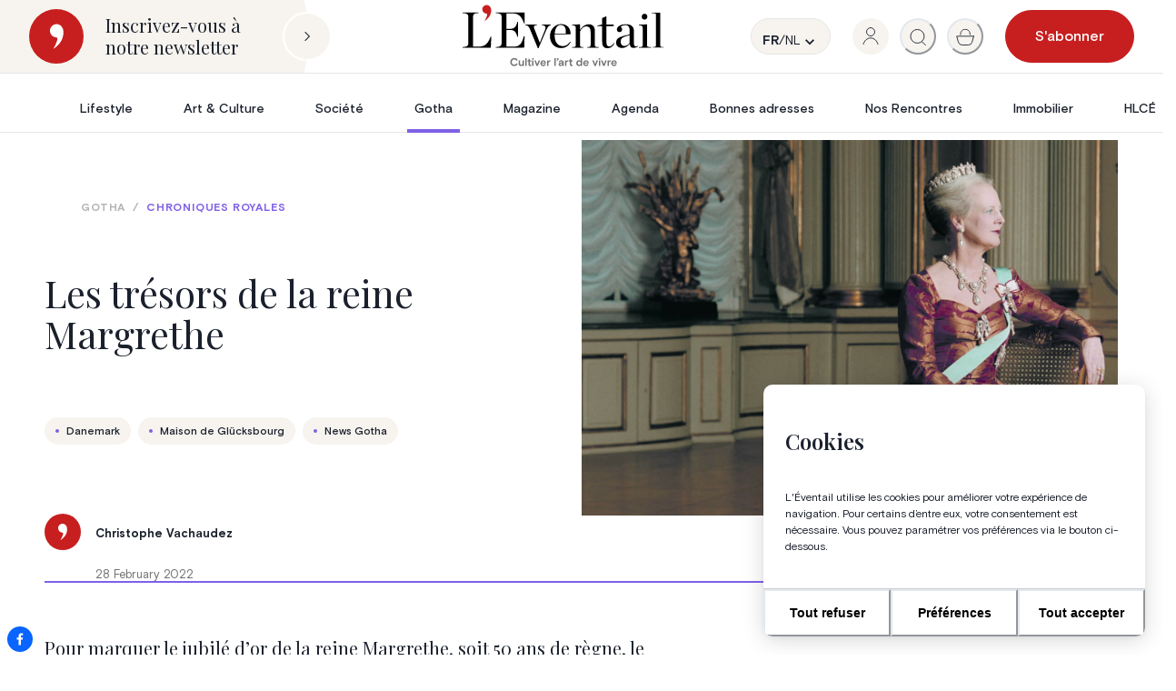

--- FILE ---
content_type: text/html; charset=utf-8
request_url: https://www.eventail.be/gotha/chroniques-royales/les-tresors-de-la-reine-margrethe
body_size: 62247
content:
<!DOCTYPE html><html lang="fr"><head><meta charSet="utf-8"/><meta name="viewport" content="width=device-width, initial-scale=1.0, maximum-scale=1.0, user-scalable=no"/><link rel="apple-touch-icon" sizes="180x180" href="/apple-touch-icon.png"/><link rel="icon" type="image/png" sizes="32x32" href="/favicon-32x32.png"/><link rel="icon" type="image/png" sizes="16x16" href="/favicon-16x16.png"/><link rel="mask-icon" href="/safari-pinned-tab.svg" color="#5bbad5"/><meta name="msapplication-TileColor" content="#C71F1F"/><meta name="theme-color" content="#ffffff"/><meta name="description" content="Le palais royal d&#x27;Amalienborg consacre une exposition aux bijoux portés au quotidien par le reine Margrethe II de Danemark."/><meta name="robots" content="index, follow, max-snippet:-1, max-image-preview:large, max-video-preview:-1"/><link rel="canonical" href="https://www.eventail.be/gotha/chroniques-royales/les-tresors-de-la-reine-margrethe"/><meta property="og:locale" content="fr_FR"/><meta property="og:type" content="article"/><meta property="og:title" content="Les trésors de la reine Margrethe"/><meta property="og:description" content="Le palais royal d&#x27;Amalienborg consacre une exposition aux bijoux portés au quotidien par le reine Margrethe II de Danemark."/><meta property="og:url" content="https://www.eventail.be/gotha/chroniques-royales/les-tresors-de-la-reine-margrethe"/><meta property="og:site_name" content="L&#x27;Éventail"/><meta property="article:publisher" content="https://www.facebook.com/Eventail.Magazine"/><meta property="article:published_time" content="2022-02-28T12:39:38+00:00"/><meta property="article:modified_time" content="2023-04-27T08:39:13+00:00"/><meta property="og:image" content="https://content.eventail.be/media/2022/02/bijoux-expo-amalienborg-cover-scaled-e1646051342909.jpg"/><meta property="og:image:width" content="1566"/><meta property="og:image:height" content="1044"/><meta property="og:image:type" content="image/jpeg"/><meta name="author" content="Martin Boonen"/><meta name="twitter:card" content="summary_large_image"/><meta name="twitter:label1" content="Écrit par"/><meta name="twitter:data1" content="Martin Boonen"/><script type="application/ld+json" class="yoast-schema-graph">{"@context":"https://schema.org","@graph":[{"@type":"Article","@id":"https://next.eventail.be/les-tresors-de-la-reine-margrethe#article","isPartOf":{"@id":"https://next.eventail.be/les-tresors-de-la-reine-margrethe"},"author":{"name":"Martin Boonen","@id":"https://next.eventail.be/#/schema/person/7474a543255af5f0d5fad0549f92682a"},"headline":"Les trésors de la reine Margrethe","datePublished":"2022-02-28T12:39:38+00:00","dateModified":"2023-04-27T08:39:13+00:00","mainEntityOfPage":{"@id":"https://next.eventail.be/les-tresors-de-la-reine-margrethe"},"wordCount":7,"commentCount":0,"publisher":{"@id":"https://next.eventail.be/#organization"},"image":{"@id":"https://next.eventail.be/les-tresors-de-la-reine-margrethe#primaryimage"},"thumbnailUrl":"https://content.eventail.be/media/2022/02/bijoux-expo-amalienborg-cover-scaled-e1646051342909.jpg","keywords":["Danemark","Maison de Glücksbourg","News Gotha"],"articleSection":["Gotha"],"inLanguage":"fr-FR","potentialAction":[{"@type":"CommentAction","name":"Comment","target":["https://next.eventail.be/les-tresors-de-la-reine-margrethe#respond"]}]},{"@type":"WebPage","@id":"https://www.eventail.be/les-tresors-de-la-reine-margrethe","url":"https://www.eventail.be/les-tresors-de-la-reine-margrethe","name":"Les trésors de la reine Margrethe &#8226; L&#039;Éventail","isPartOf":{"@id":"https://www.eventail.be/#website"},"primaryImageOfPage":{"@id":"https://next.eventail.be/les-tresors-de-la-reine-margrethe#primaryimage"},"image":{"@id":"https://next.eventail.be/les-tresors-de-la-reine-margrethe#primaryimage"},"thumbnailUrl":"https://content.eventail.be/media/2022/02/bijoux-expo-amalienborg-cover-scaled-e1646051342909.jpg","datePublished":"2022-02-28T12:39:38+00:00","dateModified":"2023-04-27T08:39:13+00:00","description":"Le palais royal d'Amalienborg consacre une exposition aux bijoux portés au quotidien par le reine Margrethe II de Danemark.","breadcrumb":{"@id":"https://www.eventail.be/les-tresors-de-la-reine-margrethe#breadcrumb"},"inLanguage":"fr-FR","potentialAction":[{"@type":"ReadAction","target":["https://www.eventail.be/les-tresors-de-la-reine-margrethe"]}]},{"@type":"ImageObject","inLanguage":"fr-FR","@id":"https://next.eventail.be/les-tresors-de-la-reine-margrethe#primaryimage","url":"https://content.eventail.be/media/2022/02/bijoux-expo-amalienborg-cover-scaled-e1646051342909.jpg","contentUrl":"https://content.eventail.be/media/2022/02/bijoux-expo-amalienborg-cover-scaled-e1646051342909.jpg","width":1566,"height":1044,"caption":"Portrait officiel de la reine Margreth II de Danemark © Danske Kongehuset"},{"@type":"BreadcrumbList","@id":"https://www.eventail.be/les-tresors-de-la-reine-margrethe#breadcrumb","itemListElement":[{"@type":"ListItem","position":1,"name":"Home","item":"https://www.eventail.be/"},{"@type":"ListItem","position":2,"name":"Les trésors de la reine Margrethe"}]},{"@type":"WebSite","@id":"https://www.eventail.be/#website","url":"https://www.eventail.be/","name":"L&#039;Éventail","description":"Le Magazine de l’art de vivre","publisher":{"@id":"https://next.eventail.be/#organization"},"potentialAction":[{"@type":"SearchAction","target":{"@type":"EntryPoint","urlTemplate":"https://www.eventail.be/?s={search_term_string}"},"query-input":{"@type":"PropertyValueSpecification","valueRequired":true,"valueName":"search_term_string"}}],"inLanguage":"fr-FR"},{"@type":"Organization","@id":"https://next.eventail.be/#organization","name":"L'Eventail","url":"https://next.eventail.be/","logo":{"@type":"ImageObject","inLanguage":"fr-FR","@id":"https://next.eventail.be/#/schema/logo/image/","url":"https://www.eventail.be/wp-content/uploads/2022/01/logo.svg","contentUrl":"https://www.eventail.be/wp-content/uploads/2022/01/logo.svg","width":1,"height":1,"caption":"L'Eventail"},"image":{"@id":"https://next.eventail.be/#/schema/logo/image/"},"sameAs":["https://www.facebook.com/Eventail.Magazine","https://www.instagram.com/eventail.be","https://www.pinterest.com/leventail/"]},{"@type":"Person","@id":"https://next.eventail.be/#/schema/person/7474a543255af5f0d5fad0549f92682a","name":"Martin Boonen","url":"https://next.eventail.be/author/mbooneneventail-be"}]}</script><title>Les trésors de la reine Margrethe • L&#x27;Éventail</title><link rel="preload" as="image" href="https://content.eventail.be/media/2022/02/bijoux-expo-amalienborg-cover-scaled-e1646051342909.jpg"/><meta name="next-head-count" content="31"/><meta http-equiv="X-UA-Compatible" content="IE=edge,chrome=1"/><script>(function(w,d,s,l,i){w[l]=w[l]||[];w[l].push({'gtm.start':
                            new Date().getTime(),event:'gtm.js'});var f=d.getElementsByTagName(s)[0],
                            j=d.createElement(s),dl=l!='dataLayer'?'&l='+l:'';j.async=true;j.src=
                            'https://www.googletagmanager.com/gtm.js?id='+i+dl;f.parentNode.insertBefore(j,f);
                            })(window,document,'script','dataLayer','GTM-N5NCDLZ');</script><link rel="stylesheet" href="https://cdn.plyr.io/3.6.3/plyr.css"/><link rel="preconnect" href="https://fonts.googleapis.com"/><link rel="preconnect" href="https://fonts.gstatic.com" crossorigin="true"/><link rel="preconnect" href="https://fonts.gstatic.com" crossorigin /><link rel="preload" href="/_next/static/css/c256a8a495ffa46b.css" as="style"/><link rel="stylesheet" href="/_next/static/css/c256a8a495ffa46b.css" data-n-g=""/><noscript data-n-css=""></noscript><script defer="" nomodule="" src="/_next/static/chunks/polyfills-42372ed130431b0a.js"></script><script src="/_next/static/chunks/webpack-0c8273b3b0ccdc57.js" defer=""></script><script src="/_next/static/chunks/framework-945b357d4a851f4b.js" defer=""></script><script src="/_next/static/chunks/main-d955565036128f17.js" defer=""></script><script src="/_next/static/chunks/pages/_app-c7f6dbd823941490.js" defer=""></script><script src="/_next/static/chunks/7311-080f313b083c56c5.js" defer=""></script><script src="/_next/static/chunks/6492-a996f978e6c43eb4.js" defer=""></script><script src="/_next/static/chunks/2261-57ba26be6e867282.js" defer=""></script><script src="/_next/static/chunks/8499-ee6319ef8b19da2e.js" defer=""></script><script src="/_next/static/chunks/719-cc05b89a2882b54f.js" defer=""></script><script src="/_next/static/chunks/9304-baeee6d46bf8dc9a.js" defer=""></script><script src="/_next/static/chunks/3407-e40022b035003466.js" defer=""></script><script src="/_next/static/chunks/7698-dc951af35319d200.js" defer=""></script><script src="/_next/static/chunks/2879-b49c5fd769266d22.js" defer=""></script><script src="/_next/static/chunks/997-58e3cae8d2f4ba16.js" defer=""></script><script src="/_next/static/chunks/693-0f439454ab75b529.js" defer=""></script><script src="/_next/static/chunks/1430-6fdd7eee4d1690f3.js" defer=""></script><script src="/_next/static/chunks/517-568f779b1d49694a.js" defer=""></script><script src="/_next/static/chunks/3233-43e020917082b904.js" defer=""></script><script src="/_next/static/chunks/pages/gotha/%5BsubCategory%5D/%5Bslug%5D-bedfdda26081e251.js" defer=""></script><script src="/_next/static/sywW94_kB97aXkrq_UASu/_buildManifest.js" defer=""></script><script src="/_next/static/sywW94_kB97aXkrq_UASu/_ssgManifest.js" defer=""></script><style data-href="https://fonts.googleapis.com/css2?family=Playfair+Display:ital,wght@0,400;0,500;0,600;1,400;1,500;1,600&display=swap">@font-face{font-family:'Playfair Display';font-style:italic;font-weight:400;font-display:swap;src:url(https://fonts.gstatic.com/l/font?kit=nuFRD-vYSZviVYUb_rj3ij__anPXDTnCjmHKM4nYO7KN_qiTbtU&skey=f57a6d1e6bccdd9c&v=v40) format('woff')}@font-face{font-family:'Playfair Display';font-style:italic;font-weight:500;font-display:swap;src:url(https://fonts.gstatic.com/l/font?kit=nuFRD-vYSZviVYUb_rj3ij__anPXDTnCjmHKM4nYO7KN_pqTbtU&skey=f57a6d1e6bccdd9c&v=v40) format('woff')}@font-face{font-family:'Playfair Display';font-style:italic;font-weight:600;font-display:swap;src:url(https://fonts.gstatic.com/l/font?kit=nuFRD-vYSZviVYUb_rj3ij__anPXDTnCjmHKM4nYO7KN_naUbtU&skey=f57a6d1e6bccdd9c&v=v40) format('woff')}@font-face{font-family:'Playfair Display';font-style:normal;font-weight:400;font-display:swap;src:url(https://fonts.gstatic.com/l/font?kit=nuFvD-vYSZviVYUb_rj3ij__anPXJzDwcbmjWBN2PKdFvUDT&skey=f3b68f0152604ed9&v=v40) format('woff')}@font-face{font-family:'Playfair Display';font-style:normal;font-weight:500;font-display:swap;src:url(https://fonts.gstatic.com/l/font?kit=nuFvD-vYSZviVYUb_rj3ij__anPXJzDwcbmjWBN2PKd3vUDT&skey=f3b68f0152604ed9&v=v40) format('woff')}@font-face{font-family:'Playfair Display';font-style:normal;font-weight:600;font-display:swap;src:url(https://fonts.gstatic.com/l/font?kit=nuFvD-vYSZviVYUb_rj3ij__anPXJzDwcbmjWBN2PKebukDT&skey=f3b68f0152604ed9&v=v40) format('woff')}@font-face{font-family:'Playfair Display';font-style:italic;font-weight:400;font-display:swap;src:url(https://fonts.gstatic.com/s/playfairdisplay/v40/nuFkD-vYSZviVYUb_rj3ij__anPXDTnohkk7yRZrPJ-M.woff2) format('woff2');unicode-range:U+0301,U+0400-045F,U+0490-0491,U+04B0-04B1,U+2116}@font-face{font-family:'Playfair Display';font-style:italic;font-weight:400;font-display:swap;src:url(https://fonts.gstatic.com/s/playfairdisplay/v40/nuFkD-vYSZviVYUb_rj3ij__anPXDTnojUk7yRZrPJ-M.woff2) format('woff2');unicode-range:U+0102-0103,U+0110-0111,U+0128-0129,U+0168-0169,U+01A0-01A1,U+01AF-01B0,U+0300-0301,U+0303-0304,U+0308-0309,U+0323,U+0329,U+1EA0-1EF9,U+20AB}@font-face{font-family:'Playfair Display';font-style:italic;font-weight:400;font-display:swap;src:url(https://fonts.gstatic.com/s/playfairdisplay/v40/nuFkD-vYSZviVYUb_rj3ij__anPXDTnojEk7yRZrPJ-M.woff2) format('woff2');unicode-range:U+0100-02BA,U+02BD-02C5,U+02C7-02CC,U+02CE-02D7,U+02DD-02FF,U+0304,U+0308,U+0329,U+1D00-1DBF,U+1E00-1E9F,U+1EF2-1EFF,U+2020,U+20A0-20AB,U+20AD-20C0,U+2113,U+2C60-2C7F,U+A720-A7FF}@font-face{font-family:'Playfair Display';font-style:italic;font-weight:400;font-display:swap;src:url(https://fonts.gstatic.com/s/playfairdisplay/v40/nuFkD-vYSZviVYUb_rj3ij__anPXDTnogkk7yRZrPA.woff2) format('woff2');unicode-range:U+0000-00FF,U+0131,U+0152-0153,U+02BB-02BC,U+02C6,U+02DA,U+02DC,U+0304,U+0308,U+0329,U+2000-206F,U+20AC,U+2122,U+2191,U+2193,U+2212,U+2215,U+FEFF,U+FFFD}@font-face{font-family:'Playfair Display';font-style:italic;font-weight:500;font-display:swap;src:url(https://fonts.gstatic.com/s/playfairdisplay/v40/nuFkD-vYSZviVYUb_rj3ij__anPXDTnohkk7yRZrPJ-M.woff2) format('woff2');unicode-range:U+0301,U+0400-045F,U+0490-0491,U+04B0-04B1,U+2116}@font-face{font-family:'Playfair Display';font-style:italic;font-weight:500;font-display:swap;src:url(https://fonts.gstatic.com/s/playfairdisplay/v40/nuFkD-vYSZviVYUb_rj3ij__anPXDTnojUk7yRZrPJ-M.woff2) format('woff2');unicode-range:U+0102-0103,U+0110-0111,U+0128-0129,U+0168-0169,U+01A0-01A1,U+01AF-01B0,U+0300-0301,U+0303-0304,U+0308-0309,U+0323,U+0329,U+1EA0-1EF9,U+20AB}@font-face{font-family:'Playfair Display';font-style:italic;font-weight:500;font-display:swap;src:url(https://fonts.gstatic.com/s/playfairdisplay/v40/nuFkD-vYSZviVYUb_rj3ij__anPXDTnojEk7yRZrPJ-M.woff2) format('woff2');unicode-range:U+0100-02BA,U+02BD-02C5,U+02C7-02CC,U+02CE-02D7,U+02DD-02FF,U+0304,U+0308,U+0329,U+1D00-1DBF,U+1E00-1E9F,U+1EF2-1EFF,U+2020,U+20A0-20AB,U+20AD-20C0,U+2113,U+2C60-2C7F,U+A720-A7FF}@font-face{font-family:'Playfair Display';font-style:italic;font-weight:500;font-display:swap;src:url(https://fonts.gstatic.com/s/playfairdisplay/v40/nuFkD-vYSZviVYUb_rj3ij__anPXDTnogkk7yRZrPA.woff2) format('woff2');unicode-range:U+0000-00FF,U+0131,U+0152-0153,U+02BB-02BC,U+02C6,U+02DA,U+02DC,U+0304,U+0308,U+0329,U+2000-206F,U+20AC,U+2122,U+2191,U+2193,U+2212,U+2215,U+FEFF,U+FFFD}@font-face{font-family:'Playfair Display';font-style:italic;font-weight:600;font-display:swap;src:url(https://fonts.gstatic.com/s/playfairdisplay/v40/nuFkD-vYSZviVYUb_rj3ij__anPXDTnohkk7yRZrPJ-M.woff2) format('woff2');unicode-range:U+0301,U+0400-045F,U+0490-0491,U+04B0-04B1,U+2116}@font-face{font-family:'Playfair Display';font-style:italic;font-weight:600;font-display:swap;src:url(https://fonts.gstatic.com/s/playfairdisplay/v40/nuFkD-vYSZviVYUb_rj3ij__anPXDTnojUk7yRZrPJ-M.woff2) format('woff2');unicode-range:U+0102-0103,U+0110-0111,U+0128-0129,U+0168-0169,U+01A0-01A1,U+01AF-01B0,U+0300-0301,U+0303-0304,U+0308-0309,U+0323,U+0329,U+1EA0-1EF9,U+20AB}@font-face{font-family:'Playfair Display';font-style:italic;font-weight:600;font-display:swap;src:url(https://fonts.gstatic.com/s/playfairdisplay/v40/nuFkD-vYSZviVYUb_rj3ij__anPXDTnojEk7yRZrPJ-M.woff2) format('woff2');unicode-range:U+0100-02BA,U+02BD-02C5,U+02C7-02CC,U+02CE-02D7,U+02DD-02FF,U+0304,U+0308,U+0329,U+1D00-1DBF,U+1E00-1E9F,U+1EF2-1EFF,U+2020,U+20A0-20AB,U+20AD-20C0,U+2113,U+2C60-2C7F,U+A720-A7FF}@font-face{font-family:'Playfair Display';font-style:italic;font-weight:600;font-display:swap;src:url(https://fonts.gstatic.com/s/playfairdisplay/v40/nuFkD-vYSZviVYUb_rj3ij__anPXDTnogkk7yRZrPA.woff2) format('woff2');unicode-range:U+0000-00FF,U+0131,U+0152-0153,U+02BB-02BC,U+02C6,U+02DA,U+02DC,U+0304,U+0308,U+0329,U+2000-206F,U+20AC,U+2122,U+2191,U+2193,U+2212,U+2215,U+FEFF,U+FFFD}@font-face{font-family:'Playfair Display';font-style:normal;font-weight:400;font-display:swap;src:url(https://fonts.gstatic.com/s/playfairdisplay/v40/nuFiD-vYSZviVYUb_rj3ij__anPXDTjYgEM86xRbPQ.woff2) format('woff2');unicode-range:U+0301,U+0400-045F,U+0490-0491,U+04B0-04B1,U+2116}@font-face{font-family:'Playfair Display';font-style:normal;font-weight:400;font-display:swap;src:url(https://fonts.gstatic.com/s/playfairdisplay/v40/nuFiD-vYSZviVYUb_rj3ij__anPXDTPYgEM86xRbPQ.woff2) format('woff2');unicode-range:U+0102-0103,U+0110-0111,U+0128-0129,U+0168-0169,U+01A0-01A1,U+01AF-01B0,U+0300-0301,U+0303-0304,U+0308-0309,U+0323,U+0329,U+1EA0-1EF9,U+20AB}@font-face{font-family:'Playfair Display';font-style:normal;font-weight:400;font-display:swap;src:url(https://fonts.gstatic.com/s/playfairdisplay/v40/nuFiD-vYSZviVYUb_rj3ij__anPXDTLYgEM86xRbPQ.woff2) format('woff2');unicode-range:U+0100-02BA,U+02BD-02C5,U+02C7-02CC,U+02CE-02D7,U+02DD-02FF,U+0304,U+0308,U+0329,U+1D00-1DBF,U+1E00-1E9F,U+1EF2-1EFF,U+2020,U+20A0-20AB,U+20AD-20C0,U+2113,U+2C60-2C7F,U+A720-A7FF}@font-face{font-family:'Playfair Display';font-style:normal;font-weight:400;font-display:swap;src:url(https://fonts.gstatic.com/s/playfairdisplay/v40/nuFiD-vYSZviVYUb_rj3ij__anPXDTzYgEM86xQ.woff2) format('woff2');unicode-range:U+0000-00FF,U+0131,U+0152-0153,U+02BB-02BC,U+02C6,U+02DA,U+02DC,U+0304,U+0308,U+0329,U+2000-206F,U+20AC,U+2122,U+2191,U+2193,U+2212,U+2215,U+FEFF,U+FFFD}@font-face{font-family:'Playfair Display';font-style:normal;font-weight:500;font-display:swap;src:url(https://fonts.gstatic.com/s/playfairdisplay/v40/nuFiD-vYSZviVYUb_rj3ij__anPXDTjYgEM86xRbPQ.woff2) format('woff2');unicode-range:U+0301,U+0400-045F,U+0490-0491,U+04B0-04B1,U+2116}@font-face{font-family:'Playfair Display';font-style:normal;font-weight:500;font-display:swap;src:url(https://fonts.gstatic.com/s/playfairdisplay/v40/nuFiD-vYSZviVYUb_rj3ij__anPXDTPYgEM86xRbPQ.woff2) format('woff2');unicode-range:U+0102-0103,U+0110-0111,U+0128-0129,U+0168-0169,U+01A0-01A1,U+01AF-01B0,U+0300-0301,U+0303-0304,U+0308-0309,U+0323,U+0329,U+1EA0-1EF9,U+20AB}@font-face{font-family:'Playfair Display';font-style:normal;font-weight:500;font-display:swap;src:url(https://fonts.gstatic.com/s/playfairdisplay/v40/nuFiD-vYSZviVYUb_rj3ij__anPXDTLYgEM86xRbPQ.woff2) format('woff2');unicode-range:U+0100-02BA,U+02BD-02C5,U+02C7-02CC,U+02CE-02D7,U+02DD-02FF,U+0304,U+0308,U+0329,U+1D00-1DBF,U+1E00-1E9F,U+1EF2-1EFF,U+2020,U+20A0-20AB,U+20AD-20C0,U+2113,U+2C60-2C7F,U+A720-A7FF}@font-face{font-family:'Playfair Display';font-style:normal;font-weight:500;font-display:swap;src:url(https://fonts.gstatic.com/s/playfairdisplay/v40/nuFiD-vYSZviVYUb_rj3ij__anPXDTzYgEM86xQ.woff2) format('woff2');unicode-range:U+0000-00FF,U+0131,U+0152-0153,U+02BB-02BC,U+02C6,U+02DA,U+02DC,U+0304,U+0308,U+0329,U+2000-206F,U+20AC,U+2122,U+2191,U+2193,U+2212,U+2215,U+FEFF,U+FFFD}@font-face{font-family:'Playfair Display';font-style:normal;font-weight:600;font-display:swap;src:url(https://fonts.gstatic.com/s/playfairdisplay/v40/nuFiD-vYSZviVYUb_rj3ij__anPXDTjYgEM86xRbPQ.woff2) format('woff2');unicode-range:U+0301,U+0400-045F,U+0490-0491,U+04B0-04B1,U+2116}@font-face{font-family:'Playfair Display';font-style:normal;font-weight:600;font-display:swap;src:url(https://fonts.gstatic.com/s/playfairdisplay/v40/nuFiD-vYSZviVYUb_rj3ij__anPXDTPYgEM86xRbPQ.woff2) format('woff2');unicode-range:U+0102-0103,U+0110-0111,U+0128-0129,U+0168-0169,U+01A0-01A1,U+01AF-01B0,U+0300-0301,U+0303-0304,U+0308-0309,U+0323,U+0329,U+1EA0-1EF9,U+20AB}@font-face{font-family:'Playfair Display';font-style:normal;font-weight:600;font-display:swap;src:url(https://fonts.gstatic.com/s/playfairdisplay/v40/nuFiD-vYSZviVYUb_rj3ij__anPXDTLYgEM86xRbPQ.woff2) format('woff2');unicode-range:U+0100-02BA,U+02BD-02C5,U+02C7-02CC,U+02CE-02D7,U+02DD-02FF,U+0304,U+0308,U+0329,U+1D00-1DBF,U+1E00-1E9F,U+1EF2-1EFF,U+2020,U+20A0-20AB,U+20AD-20C0,U+2113,U+2C60-2C7F,U+A720-A7FF}@font-face{font-family:'Playfair Display';font-style:normal;font-weight:600;font-display:swap;src:url(https://fonts.gstatic.com/s/playfairdisplay/v40/nuFiD-vYSZviVYUb_rj3ij__anPXDTzYgEM86xQ.woff2) format('woff2');unicode-range:U+0000-00FF,U+0131,U+0152-0153,U+02BB-02BC,U+02C6,U+02DA,U+02DC,U+0304,U+0308,U+0329,U+2000-206F,U+20AC,U+2122,U+2191,U+2193,U+2212,U+2215,U+FEFF,U+FFFD}</style></head><body><noscript><iframe title="noscriptForGtm" src="https://www.googletagmanager.com/ns.html?id=GTM-N5NCDLZ" height="0" width="0" style="display:none;visibility:hidden"></iframe></noscript><script id="chakra-script">!(function(){try{var a=function(c){var v="(prefers-color-scheme: dark)",h=window.matchMedia(v).matches?"dark":"light",r=c==="system"?h:c,o=document.documentElement,s=document.body,l="chakra-ui-light",d="chakra-ui-dark",i=r==="dark";return s.classList.add(i?d:l),s.classList.remove(i?l:d),o.style.colorScheme=r,o.dataset.theme=r,r},n=a,m="light",e="chakra-ui-color-mode",t=localStorage.getItem(e);t?a(t):localStorage.setItem(e,a(m))}catch(a){}})();</script><div id="__next"><style data-emotion="css-global 19cr76b">:host,:root,[data-theme]{--chakra-ring-inset:var(--chakra-empty,/*!*/ /*!*/);--chakra-ring-offset-width:0px;--chakra-ring-offset-color:#fff;--chakra-ring-color:rgba(66, 153, 225, 0.6);--chakra-ring-offset-shadow:0 0 #0000;--chakra-ring-shadow:0 0 #0000;--chakra-space-x-reverse:0;--chakra-space-y-reverse:0;--chakra-colors-transparent:transparent;--chakra-colors-current:currentColor;--chakra-colors-black:#000000;--chakra-colors-white:#FFFFFF;--chakra-colors-whiteAlpha-50:rgba(255, 255, 255, 0.04);--chakra-colors-whiteAlpha-100:rgba(255, 255, 255, 0.06);--chakra-colors-whiteAlpha-200:rgba(255, 255, 255, 0.08);--chakra-colors-whiteAlpha-300:rgba(255, 255, 255, 0.16);--chakra-colors-whiteAlpha-400:rgba(255, 255, 255, 0.24);--chakra-colors-whiteAlpha-500:rgba(255, 255, 255, 0.36);--chakra-colors-whiteAlpha-600:rgba(255, 255, 255, 0.48);--chakra-colors-whiteAlpha-700:rgba(255, 255, 255, 0.64);--chakra-colors-whiteAlpha-800:rgba(255, 255, 255, 0.80);--chakra-colors-whiteAlpha-900:rgba(255, 255, 255, 0.92);--chakra-colors-blackAlpha-50:rgba(0, 0, 0, 0.04);--chakra-colors-blackAlpha-100:rgba(0, 0, 0, 0.06);--chakra-colors-blackAlpha-200:rgba(0, 0, 0, 0.08);--chakra-colors-blackAlpha-300:rgba(0, 0, 0, 0.16);--chakra-colors-blackAlpha-400:rgba(0, 0, 0, 0.24);--chakra-colors-blackAlpha-500:rgba(0, 0, 0, 0.36);--chakra-colors-blackAlpha-600:rgba(0, 0, 0, 0.48);--chakra-colors-blackAlpha-700:rgba(0, 0, 0, 0.64);--chakra-colors-blackAlpha-800:rgba(0, 0, 0, 0.80);--chakra-colors-blackAlpha-900:rgba(0, 0, 0, 0.92);--chakra-colors-gray-50:#F7FAFC;--chakra-colors-gray-100:#EDF2F7;--chakra-colors-gray-200:#E2E8F0;--chakra-colors-gray-300:#CBD5E0;--chakra-colors-gray-400:#A0AEC0;--chakra-colors-gray-500:#718096;--chakra-colors-gray-600:#4A5568;--chakra-colors-gray-700:#2D3748;--chakra-colors-gray-800:#1A202C;--chakra-colors-gray-900:#171923;--chakra-colors-red-50:#FFF5F5;--chakra-colors-red-100:#FED7D7;--chakra-colors-red-200:#FEB2B2;--chakra-colors-red-300:#FC8181;--chakra-colors-red-400:#F56565;--chakra-colors-red-500:#E53E3E;--chakra-colors-red-600:#C53030;--chakra-colors-red-700:#9B2C2C;--chakra-colors-red-800:#822727;--chakra-colors-red-900:#63171B;--chakra-colors-orange-50:#FFFAF0;--chakra-colors-orange-100:#FEEBC8;--chakra-colors-orange-200:#FBD38D;--chakra-colors-orange-300:#F6AD55;--chakra-colors-orange-400:#ED8936;--chakra-colors-orange-500:#DD6B20;--chakra-colors-orange-600:#C05621;--chakra-colors-orange-700:#9C4221;--chakra-colors-orange-800:#7B341E;--chakra-colors-orange-900:#652B19;--chakra-colors-yellow-50:#FFFFF0;--chakra-colors-yellow-100:#FEFCBF;--chakra-colors-yellow-200:#FAF089;--chakra-colors-yellow-300:#F6E05E;--chakra-colors-yellow-400:#ECC94B;--chakra-colors-yellow-500:#D69E2E;--chakra-colors-yellow-600:#B7791F;--chakra-colors-yellow-700:#975A16;--chakra-colors-yellow-800:#744210;--chakra-colors-yellow-900:#5F370E;--chakra-colors-green-50:#F0FFF4;--chakra-colors-green-100:#C6F6D5;--chakra-colors-green-200:#9AE6B4;--chakra-colors-green-300:#68D391;--chakra-colors-green-400:#48BB78;--chakra-colors-green-500:#38A169;--chakra-colors-green-600:#2F855A;--chakra-colors-green-700:#276749;--chakra-colors-green-800:#22543D;--chakra-colors-green-900:#1C4532;--chakra-colors-teal-50:#E6FFFA;--chakra-colors-teal-100:#B2F5EA;--chakra-colors-teal-200:#81E6D9;--chakra-colors-teal-300:#4FD1C5;--chakra-colors-teal-400:#38B2AC;--chakra-colors-teal-500:#319795;--chakra-colors-teal-600:#2C7A7B;--chakra-colors-teal-700:#285E61;--chakra-colors-teal-800:#234E52;--chakra-colors-teal-900:#1D4044;--chakra-colors-blue-50:#ebf8ff;--chakra-colors-blue-100:#bee3f8;--chakra-colors-blue-200:#90cdf4;--chakra-colors-blue-300:#63b3ed;--chakra-colors-blue-400:#4299e1;--chakra-colors-blue-500:#3182ce;--chakra-colors-blue-600:#2b6cb0;--chakra-colors-blue-700:#2c5282;--chakra-colors-blue-800:#2a4365;--chakra-colors-blue-900:#1A365D;--chakra-colors-cyan-50:#EDFDFD;--chakra-colors-cyan-100:#C4F1F9;--chakra-colors-cyan-200:#9DECF9;--chakra-colors-cyan-300:#76E4F7;--chakra-colors-cyan-400:#0BC5EA;--chakra-colors-cyan-500:#00B5D8;--chakra-colors-cyan-600:#00A3C4;--chakra-colors-cyan-700:#0987A0;--chakra-colors-cyan-800:#086F83;--chakra-colors-cyan-900:#065666;--chakra-colors-purple-50:#FAF5FF;--chakra-colors-purple-100:#E9D8FD;--chakra-colors-purple-200:#D6BCFA;--chakra-colors-purple-300:#B794F4;--chakra-colors-purple-400:#9F7AEA;--chakra-colors-purple-500:#805AD5;--chakra-colors-purple-600:#6B46C1;--chakra-colors-purple-700:#553C9A;--chakra-colors-purple-800:#44337A;--chakra-colors-purple-900:#322659;--chakra-colors-pink-50:#FFF5F7;--chakra-colors-pink-100:#FED7E2;--chakra-colors-pink-200:#FBB6CE;--chakra-colors-pink-300:#F687B3;--chakra-colors-pink-400:#ED64A6;--chakra-colors-pink-500:#D53F8C;--chakra-colors-pink-600:#B83280;--chakra-colors-pink-700:#97266D;--chakra-colors-pink-800:#702459;--chakra-colors-pink-900:#521B41;--chakra-colors-linkedin-50:#E8F4F9;--chakra-colors-linkedin-100:#CFEDFB;--chakra-colors-linkedin-200:#9BDAF3;--chakra-colors-linkedin-300:#68C7EC;--chakra-colors-linkedin-400:#34B3E4;--chakra-colors-linkedin-500:#00A0DC;--chakra-colors-linkedin-600:#008CC9;--chakra-colors-linkedin-700:#0077B5;--chakra-colors-linkedin-800:#005E93;--chakra-colors-linkedin-900:#004471;--chakra-colors-facebook-50:#E8F4F9;--chakra-colors-facebook-100:#D9DEE9;--chakra-colors-facebook-200:#B7C2DA;--chakra-colors-facebook-300:#6482C0;--chakra-colors-facebook-400:#4267B2;--chakra-colors-facebook-500:#385898;--chakra-colors-facebook-600:#314E89;--chakra-colors-facebook-700:#29487D;--chakra-colors-facebook-800:#223B67;--chakra-colors-facebook-900:#1E355B;--chakra-colors-messenger-50:#D0E6FF;--chakra-colors-messenger-100:#B9DAFF;--chakra-colors-messenger-200:#A2CDFF;--chakra-colors-messenger-300:#7AB8FF;--chakra-colors-messenger-400:#2E90FF;--chakra-colors-messenger-500:#0078FF;--chakra-colors-messenger-600:#0063D1;--chakra-colors-messenger-700:#0052AC;--chakra-colors-messenger-800:#003C7E;--chakra-colors-messenger-900:#002C5C;--chakra-colors-whatsapp-50:#dffeec;--chakra-colors-whatsapp-100:#b9f5d0;--chakra-colors-whatsapp-200:#90edb3;--chakra-colors-whatsapp-300:#65e495;--chakra-colors-whatsapp-400:#3cdd78;--chakra-colors-whatsapp-500:#22c35e;--chakra-colors-whatsapp-600:#179848;--chakra-colors-whatsapp-700:#0c6c33;--chakra-colors-whatsapp-800:#01421c;--chakra-colors-whatsapp-900:#001803;--chakra-colors-twitter-50:#E5F4FD;--chakra-colors-twitter-100:#C8E9FB;--chakra-colors-twitter-200:#A8DCFA;--chakra-colors-twitter-300:#83CDF7;--chakra-colors-twitter-400:#57BBF5;--chakra-colors-twitter-500:#1DA1F2;--chakra-colors-twitter-600:#1A94DA;--chakra-colors-twitter-700:#1681BF;--chakra-colors-twitter-800:#136B9E;--chakra-colors-twitter-900:#0D4D71;--chakra-colors-telegram-50:#E3F2F9;--chakra-colors-telegram-100:#C5E4F3;--chakra-colors-telegram-200:#A2D4EC;--chakra-colors-telegram-300:#7AC1E4;--chakra-colors-telegram-400:#47A9DA;--chakra-colors-telegram-500:#0088CC;--chakra-colors-telegram-600:#007AB8;--chakra-colors-telegram-700:#006BA1;--chakra-colors-telegram-800:#005885;--chakra-colors-telegram-900:#003F5E;--chakra-colors-agenda:#DE6A83;--chakra-colors-artetculture:#3FB057;--chakra-colors-societe:#3C6BD3;--chakra-colors-eventail:#C71F1F;--chakra-colors-gotha:#7F60E6;--chakra-colors-immo:#AE7B27;--chakra-colors-lifestyle:#FFC655;--chakra-colors-beige:#F7F4EF;--chakra-colors-eventailSelected:#F7E2E2;--chakra-colors-greyPrimary:#B3B3B3;--chakra-colors-greySecondary:#E6E6E6;--chakra-colors-greyThird:#727272;--chakra-colors-greyFourth:#414040;--chakra-colors-temporaryEvent:#0133A1;--chakra-borders-none:0;--chakra-borders-1px:1px solid;--chakra-borders-2px:2px solid;--chakra-borders-4px:4px solid;--chakra-borders-8px:8px solid;--chakra-fonts-heading:Playfair Display,BlinkMacSystemFont,"Segoe UI",Helvetica,Arial,serif,"Segoe UI Symbol",-apple-system;--chakra-fonts-body:Basis-Grotesque-Pro,BlinkMacSystemFont,"Segoe UI",Helvetica,Arial,sans-serif,"Segoe UI Symbol",-apple-system;--chakra-fonts-mono:SFMono-Regular,Menlo,Monaco,Consolas,"Liberation Mono","Courier New",monospace;--chakra-fontSizes-3xs:0.45rem;--chakra-fontSizes-2xs:0.625rem;--chakra-fontSizes-xs:0.75rem;--chakra-fontSizes-sm:0.875rem;--chakra-fontSizes-md:1rem;--chakra-fontSizes-lg:1.125rem;--chakra-fontSizes-xl:1.25rem;--chakra-fontSizes-2xl:1.5rem;--chakra-fontSizes-3xl:1.875rem;--chakra-fontSizes-4xl:2.25rem;--chakra-fontSizes-5xl:3rem;--chakra-fontSizes-6xl:3.75rem;--chakra-fontSizes-7xl:4.5rem;--chakra-fontSizes-8xl:6rem;--chakra-fontSizes-9xl:8rem;--chakra-fontWeights-hairline:100;--chakra-fontWeights-thin:200;--chakra-fontWeights-light:300;--chakra-fontWeights-normal:400;--chakra-fontWeights-medium:500;--chakra-fontWeights-semibold:600;--chakra-fontWeights-bold:700;--chakra-fontWeights-extrabold:800;--chakra-fontWeights-black:900;--chakra-letterSpacings-tighter:-0.05em;--chakra-letterSpacings-tight:-0.025em;--chakra-letterSpacings-normal:0;--chakra-letterSpacings-wide:0.025em;--chakra-letterSpacings-wider:0.05em;--chakra-letterSpacings-widest:0.1em;--chakra-lineHeights-3:.75rem;--chakra-lineHeights-4:1rem;--chakra-lineHeights-5:1.25rem;--chakra-lineHeights-6:1.5rem;--chakra-lineHeights-7:1.75rem;--chakra-lineHeights-8:2rem;--chakra-lineHeights-9:2.25rem;--chakra-lineHeights-10:2.5rem;--chakra-lineHeights-normal:normal;--chakra-lineHeights-none:1;--chakra-lineHeights-shorter:1.25;--chakra-lineHeights-short:1.375;--chakra-lineHeights-base:1.5;--chakra-lineHeights-tall:1.625;--chakra-lineHeights-taller:2;--chakra-radii-none:0;--chakra-radii-sm:0.125rem;--chakra-radii-base:0.25rem;--chakra-radii-md:0.375rem;--chakra-radii-lg:0.5rem;--chakra-radii-xl:0.75rem;--chakra-radii-2xl:1rem;--chakra-radii-3xl:1.5rem;--chakra-radii-full:9999px;--chakra-space-1:0.25rem;--chakra-space-2:0.5rem;--chakra-space-3:0.75rem;--chakra-space-4:1rem;--chakra-space-5:1.25rem;--chakra-space-6:1.5rem;--chakra-space-7:1.75rem;--chakra-space-8:2rem;--chakra-space-9:2.25rem;--chakra-space-10:2.5rem;--chakra-space-12:3rem;--chakra-space-14:3.5rem;--chakra-space-16:4rem;--chakra-space-20:5rem;--chakra-space-24:6rem;--chakra-space-28:7rem;--chakra-space-32:8rem;--chakra-space-36:9rem;--chakra-space-40:10rem;--chakra-space-44:11rem;--chakra-space-48:12rem;--chakra-space-52:13rem;--chakra-space-56:14rem;--chakra-space-60:15rem;--chakra-space-64:16rem;--chakra-space-72:18rem;--chakra-space-80:20rem;--chakra-space-96:24rem;--chakra-space-px:1px;--chakra-space-0-5:0.125rem;--chakra-space-1-5:0.375rem;--chakra-space-2-5:0.625rem;--chakra-space-3-5:0.875rem;--chakra-shadows-xs:0 0 0 1px rgba(0, 0, 0, 0.05);--chakra-shadows-sm:0 1px 2px 0 rgba(0, 0, 0, 0.05);--chakra-shadows-base:0 1px 3px 0 rgba(0, 0, 0, 0.1),0 1px 2px 0 rgba(0, 0, 0, 0.06);--chakra-shadows-md:0 4px 6px -1px rgba(0, 0, 0, 0.1),0 2px 4px -1px rgba(0, 0, 0, 0.06);--chakra-shadows-lg:0 10px 15px -3px rgba(0, 0, 0, 0.1),0 4px 6px -2px rgba(0, 0, 0, 0.05);--chakra-shadows-xl:0 20px 25px -5px rgba(0, 0, 0, 0.1),0 10px 10px -5px rgba(0, 0, 0, 0.04);--chakra-shadows-2xl:0 25px 50px -12px rgba(0, 0, 0, 0.25);--chakra-shadows-outline:0 0 0 3px rgba(66, 153, 225, 0.6);--chakra-shadows-inner:inset 0 2px 4px 0 rgba(0,0,0,0.06);--chakra-shadows-none:none;--chakra-shadows-dark-lg:rgba(0, 0, 0, 0.1) 0px 0px 0px 1px,rgba(0, 0, 0, 0.2) 0px 5px 10px,rgba(0, 0, 0, 0.4) 0px 15px 40px;--chakra-sizes-1:0.25rem;--chakra-sizes-2:0.5rem;--chakra-sizes-3:0.75rem;--chakra-sizes-4:1rem;--chakra-sizes-5:1.25rem;--chakra-sizes-6:1.5rem;--chakra-sizes-7:1.75rem;--chakra-sizes-8:2rem;--chakra-sizes-9:2.25rem;--chakra-sizes-10:2.5rem;--chakra-sizes-12:3rem;--chakra-sizes-14:3.5rem;--chakra-sizes-16:4rem;--chakra-sizes-20:5rem;--chakra-sizes-24:6rem;--chakra-sizes-28:7rem;--chakra-sizes-32:8rem;--chakra-sizes-36:9rem;--chakra-sizes-40:10rem;--chakra-sizes-44:11rem;--chakra-sizes-48:12rem;--chakra-sizes-52:13rem;--chakra-sizes-56:14rem;--chakra-sizes-60:15rem;--chakra-sizes-64:16rem;--chakra-sizes-72:18rem;--chakra-sizes-80:20rem;--chakra-sizes-96:24rem;--chakra-sizes-px:1px;--chakra-sizes-0-5:0.125rem;--chakra-sizes-1-5:0.375rem;--chakra-sizes-2-5:0.625rem;--chakra-sizes-3-5:0.875rem;--chakra-sizes-max:max-content;--chakra-sizes-min:min-content;--chakra-sizes-full:100%;--chakra-sizes-3xs:14rem;--chakra-sizes-2xs:16rem;--chakra-sizes-xs:20rem;--chakra-sizes-sm:24rem;--chakra-sizes-md:28rem;--chakra-sizes-lg:32rem;--chakra-sizes-xl:36rem;--chakra-sizes-2xl:42rem;--chakra-sizes-3xl:48rem;--chakra-sizes-4xl:56rem;--chakra-sizes-5xl:64rem;--chakra-sizes-6xl:72rem;--chakra-sizes-7xl:80rem;--chakra-sizes-8xl:90rem;--chakra-sizes-prose:60ch;--chakra-sizes-container-sm:640px;--chakra-sizes-container-md:768px;--chakra-sizes-container-lg:1024px;--chakra-sizes-container-xl:1280px;--chakra-zIndices-hide:-1;--chakra-zIndices-auto:auto;--chakra-zIndices-base:0;--chakra-zIndices-docked:10;--chakra-zIndices-dropdown:1000;--chakra-zIndices-sticky:1100;--chakra-zIndices-banner:1200;--chakra-zIndices-overlay:1300;--chakra-zIndices-modal:1400;--chakra-zIndices-popover:1500;--chakra-zIndices-skipLink:1600;--chakra-zIndices-toast:1700;--chakra-zIndices-tooltip:1800;--chakra-transition-property-common:background-color,border-color,color,fill,stroke,opacity,box-shadow,transform;--chakra-transition-property-colors:background-color,border-color,color,fill,stroke;--chakra-transition-property-dimensions:width,height;--chakra-transition-property-position:left,right,top,bottom;--chakra-transition-property-background:background-color,background-image,background-position;--chakra-transition-easing-ease-in:cubic-bezier(0.4, 0, 1, 1);--chakra-transition-easing-ease-out:cubic-bezier(0, 0, 0.2, 1);--chakra-transition-easing-ease-in-out:cubic-bezier(0.4, 0, 0.2, 1);--chakra-transition-duration-ultra-fast:50ms;--chakra-transition-duration-faster:100ms;--chakra-transition-duration-fast:150ms;--chakra-transition-duration-normal:200ms;--chakra-transition-duration-slow:300ms;--chakra-transition-duration-slower:400ms;--chakra-transition-duration-ultra-slow:500ms;--chakra-blur-none:0;--chakra-blur-sm:4px;--chakra-blur-base:8px;--chakra-blur-md:12px;--chakra-blur-lg:16px;--chakra-blur-xl:24px;--chakra-blur-2xl:40px;--chakra-blur-3xl:64px;--chakra-breakpoints-sm:576px;--chakra-breakpoints-md:768px;--chakra-breakpoints-lg:1024px;--chakra-breakpoints-xl:1200px;--chakra-breakpoints-xxl:1440px;--chakra-breakpoints-base:0px;}.chakra-ui-light :host:not([data-theme]),.chakra-ui-light :root:not([data-theme]),.chakra-ui-light [data-theme]:not([data-theme]),[data-theme=light] :host:not([data-theme]),[data-theme=light] :root:not([data-theme]),[data-theme=light] [data-theme]:not([data-theme]),:host[data-theme=light],:root[data-theme=light],[data-theme][data-theme=light]{--chakra-colors-chakra-body-text:var(--chakra-colors-gray-800);--chakra-colors-chakra-body-bg:var(--chakra-colors-white);--chakra-colors-chakra-border-color:var(--chakra-colors-gray-200);--chakra-colors-chakra-inverse-text:var(--chakra-colors-white);--chakra-colors-chakra-subtle-bg:var(--chakra-colors-gray-100);--chakra-colors-chakra-subtle-text:var(--chakra-colors-gray-600);--chakra-colors-chakra-placeholder-color:var(--chakra-colors-gray-500);}.chakra-ui-dark :host:not([data-theme]),.chakra-ui-dark :root:not([data-theme]),.chakra-ui-dark [data-theme]:not([data-theme]),[data-theme=dark] :host:not([data-theme]),[data-theme=dark] :root:not([data-theme]),[data-theme=dark] [data-theme]:not([data-theme]),:host[data-theme=dark],:root[data-theme=dark],[data-theme][data-theme=dark]{--chakra-colors-chakra-body-text:var(--chakra-colors-whiteAlpha-900);--chakra-colors-chakra-body-bg:var(--chakra-colors-gray-800);--chakra-colors-chakra-border-color:var(--chakra-colors-whiteAlpha-300);--chakra-colors-chakra-inverse-text:var(--chakra-colors-gray-800);--chakra-colors-chakra-subtle-bg:var(--chakra-colors-gray-700);--chakra-colors-chakra-subtle-text:var(--chakra-colors-gray-400);--chakra-colors-chakra-placeholder-color:var(--chakra-colors-whiteAlpha-400);}</style><style data-emotion="css-global fubdgu">html{line-height:1.5;-webkit-text-size-adjust:100%;font-family:system-ui,sans-serif;-webkit-font-smoothing:antialiased;text-rendering:optimizeLegibility;-moz-osx-font-smoothing:grayscale;touch-action:manipulation;}body{position:relative;min-height:100%;margin:0;font-feature-settings:"kern";}:where(*, *::before, *::after){border-width:0;border-style:solid;box-sizing:border-box;word-wrap:break-word;}main{display:block;}hr{border-top-width:1px;box-sizing:content-box;height:0;overflow:visible;}:where(pre, code, kbd,samp){font-family:SFMono-Regular,Menlo,Monaco,Consolas,monospace;font-size:1em;}a{background-color:transparent;color:inherit;-webkit-text-decoration:inherit;text-decoration:inherit;}abbr[title]{border-bottom:none;-webkit-text-decoration:underline;text-decoration:underline;-webkit-text-decoration:underline dotted;-webkit-text-decoration:underline dotted;text-decoration:underline dotted;}:where(b, strong){font-weight:bold;}small{font-size:80%;}:where(sub,sup){font-size:75%;line-height:0;position:relative;vertical-align:baseline;}sub{bottom:-0.25em;}sup{top:-0.5em;}img{border-style:none;}:where(button, input, optgroup, select, textarea){font-family:inherit;font-size:100%;line-height:1.15;margin:0;}:where(button, input){overflow:visible;}:where(button, select){text-transform:none;}:where(
          button::-moz-focus-inner,
          [type="button"]::-moz-focus-inner,
          [type="reset"]::-moz-focus-inner,
          [type="submit"]::-moz-focus-inner
        ){border-style:none;padding:0;}fieldset{padding:0.35em 0.75em 0.625em;}legend{box-sizing:border-box;color:inherit;display:table;max-width:100%;padding:0;white-space:normal;}progress{vertical-align:baseline;}textarea{overflow:auto;}:where([type="checkbox"], [type="radio"]){box-sizing:border-box;padding:0;}input[type="number"]::-webkit-inner-spin-button,input[type="number"]::-webkit-outer-spin-button{-webkit-appearance:none!important;}input[type="number"]{-moz-appearance:textfield;}input[type="search"]{-webkit-appearance:textfield;outline-offset:-2px;}input[type="search"]::-webkit-search-decoration{-webkit-appearance:none!important;}::-webkit-file-upload-button{-webkit-appearance:button;font:inherit;}details{display:block;}summary{display:-webkit-box;display:-webkit-list-item;display:-ms-list-itembox;display:list-item;}template{display:none;}[hidden]{display:none!important;}:where(
          blockquote,
          dl,
          dd,
          h1,
          h2,
          h3,
          h4,
          h5,
          h6,
          hr,
          figure,
          p,
          pre
        ){margin:0;}button{background:transparent;padding:0;}fieldset{margin:0;padding:0;}:where(ol, ul){margin:0;padding:0;}textarea{resize:vertical;}:where(button, [role="button"]){cursor:pointer;}button::-moz-focus-inner{border:0!important;}table{border-collapse:collapse;}:where(h1, h2, h3, h4, h5, h6){font-size:inherit;font-weight:inherit;}:where(button, input, optgroup, select, textarea){padding:0;line-height:inherit;color:inherit;}:where(img, svg, video, canvas, audio, iframe, embed, object){display:block;}:where(img, video){max-width:100%;height:auto;}[data-js-focus-visible] :focus:not([data-focus-visible-added]):not(
          [data-focus-visible-disabled]
        ){outline:none;box-shadow:none;}select::-ms-expand{display:none;}:root,:host{--chakra-vh:100vh;}@supports (height: -webkit-fill-available){:root,:host{--chakra-vh:-webkit-fill-available;}}@supports (height: -moz-fill-available){:root,:host{--chakra-vh:-moz-fill-available;}}@supports (height: 100dvh){:root,:host{--chakra-vh:100dvh;}}</style><style data-emotion="css-global 1y1baja">body{font-family:var(--chakra-fonts-body);color:var(--chakra-colors-chakra-body-text);background:var(--chakra-colors-chakra-body-bg);transition-property:background-color;transition-duration:var(--chakra-transition-duration-normal);line-height:var(--chakra-lineHeights-base);height:100%;overflow-y:scroll;font-size:14px;}*::-webkit-input-placeholder{color:var(--chakra-colors-chakra-placeholder-color);}*::-moz-placeholder{color:var(--chakra-colors-chakra-placeholder-color);}*:-ms-input-placeholder{color:var(--chakra-colors-chakra-placeholder-color);}*::placeholder{color:var(--chakra-colors-chakra-placeholder-color);}*,*::before,::after{border-color:var(--chakra-colors-chakra-border-color);}:root{--top-bar-height:80px;--reduced-top-bar-height:80px;--mobile-top-bar-height:70px;--top-nav-height:50px;--total-top-bar-height:130px;--event-banner-height:52px;--total-with-banner-top-bar-height:182px;--total-with-banner-mobile-top-bar-height:122px;--black-part-footer-height:55px;--mobile-black-part-footer-height:100px;--notice-banner-height:64px;--cookie-banner-height:60px;--nProgressColor:#C71F1F;}html{scroll-padding-top:300px;height:100%;}.footer{grid-row-start:2;grid-row-end:3;}p{font-family:var(--chakra-fonts-body);font-size:14px;line-height:1.5;}#__next{max-width:100vw;min-height:100%;display:grid;grid-template-rows:1fr auto;}.grecaptcha-badge{visibility:hidden;}.simplemodal-overlay{z-index:2000!important;}.simplemodal-container{z-index:3000!important;}#nprogress{pointer-events:none;}#nprogress .bar{background:var(--nProgressColor);position:fixed;z-index:1000000;top:0px;left:0px;width:100%;height:4px;}#nprogress .peg{display:block;position:absolute;right:0px;width:100px;height:100%;opacity:1;-webkit-transform:rotate(3deg) translate(0px, -4px);-moz-transform:rotate(3deg) translate(0px, -4px);-ms-transform:rotate(3deg) translate(0px, -4px);transform:rotate(3deg) translate(0px, -4px);}#nprogress .spinner{display:block;position:fixed;z-index:1000000;top:15px;right:15px;}#nprogress .spinner-icon{width:18px;height:18px;box-sizing:border-box;border:solid 2px transparent;border-top-color:var(--nProgressColor);border-left-color:var(--nProgressColor);border-radius:50%;-webkit-animation:nprogress-spinner 400ms linear infinite;animation:nprogress-spinner 400ms linear infinite;}.nprogress-custom-parent{overflow:hidden;position:relative;}.nprogress-custom-parent #nprogress .spinner{position:absolute;}.nprogress-custom-parent #nprogress .bar{position:absolute;}@-webkit-keyframes nprogress-spinner{0%{-webkit-transform:rotate(0deg);-moz-transform:rotate(0deg);-ms-transform:rotate(0deg);transform:rotate(0deg);}100%{-webkit-transform:rotate(360deg);-moz-transform:rotate(360deg);-ms-transform:rotate(360deg);transform:rotate(360deg);}}@keyframes nprogress-spinner{0%{-webkit-transform:rotate(0deg);-moz-transform:rotate(0deg);-ms-transform:rotate(0deg);transform:rotate(0deg);}100%{-webkit-transform:rotate(360deg);-moz-transform:rotate(360deg);-ms-transform:rotate(360deg);transform:rotate(360deg);}}em{display:none!important;}.addeventatc_dropdown{padding:0px;}.addeventatc_icon{display:none!important;}.gmnoprint{display:none!important;}.gm-style-cc{display:none!important;}td,th{border-color:#E6E6E6!important;}.ReactModal__Overlay{z-index:20000!important;overflow:scroll;}.ReactModal__Content{min-height:800px;}@media (max-width: 768px){.ReactModal__Content{min-height:auto;}}.ril__navButtonPrev{left:10%;border-radius:100%;width:70px;height:70px;padding:0px;background:#F7F4EF;opacity:1;display:-webkit-box;display:-webkit-flex;display:-ms-flexbox;display:flex;-webkit-box-pack:center;-ms-flex-pack:center;-webkit-justify-content:center;justify-content:center;-webkit-align-items:center;-webkit-box-align:center;-ms-flex-align:center;align-items:center;}.ril__navButtonPrev::after{content:url(/svg/arrow-right.svg);height:14px;z-index:1;-webkit-transform:rotate(180deg);-moz-transform:rotate(180deg);-ms-transform:rotate(180deg);transform:rotate(180deg);}@media (max-width: 1024px){.ril__navButtonPrev{left:5%;}}@media (max-width: 768px){.ril__navButtonPrev{left:0px;width:55px;height:55px;}}.ril__navButtonNext{right:10%;border-radius:100%;width:70px;height:70px;padding:0px;background:#F7F4EF;opacity:1;display:-webkit-box;display:-webkit-flex;display:-ms-flexbox;display:flex;-webkit-box-pack:center;-ms-flex-pack:center;-webkit-justify-content:center;justify-content:center;-webkit-align-items:center;-webkit-box-align:center;-ms-flex-align:center;align-items:center;}.ril__navButtonNext::after{content:url(/svg/arrow-right.svg);height:14px;z-index:1;}@media (max-width: 1024px){.ril__navButtonNext{right:5%;}}@media (max-width: 768px){.ril__navButtonNext{right:0px;width:55px;height:55px;}}.ril__toolbar{background:var(--chakra-colors-transparent);opacity:1;top:2%;}.ril__toolbarRightSide{margin-right:0px;}.ril__toolbarItem{overflow:visible;}.ril__closeButton{width:55px;height:55px;padding:0px;background:#F7F4EF;border-radius:100%;opacity:1;display:-webkit-box;display:-webkit-flex;display:-ms-flexbox;display:flex;-webkit-box-pack:center;-ms-flex-pack:center;-webkit-justify-content:center;justify-content:center;-webkit-align-items:center;-webkit-box-align:center;-ms-flex-align:center;align-items:center;-webkit-transition:-webkit-transform .3s ease-in-out;transition:transform .3s ease-in-out;}.ril__closeButton:hover{-webkit-transform:scale(1.1);-moz-transform:scale(1.1);-ms-transform:scale(1.1);transform:scale(1.1);}.ril__closeButton::after{content:url(/svg/cross.svg);height:40px;z-index:1;}@media (max-width: 768px){.ril__closeButton{width:45px;height:45px;}}.ril-inner{min-height:800px;}@media (max-width: 768px){.ril-inner{min-height:auto;}}.ril__caption{background:var(--chakra-colors-transparent);bottom:10%;}@media (max-width: 768px){.ril__caption{bottom:10%;}}.ril__captionContent{margin:0 auto;font-weight:500;}::-webkit-search-cancel-button{display:none!important;}</style><style data-emotion="css l24lem">.css-l24lem{position:fixed;top:0px;width:100%;z-index:var(--chakra-zIndices-banner);}</style><div class="css-l24lem"><style data-emotion="css 830xfo">.css-830xfo{width:100%;position:absolute;top:0px;z-index:2000;background:#fff;}</style><div class="css-830xfo"><style data-emotion="css d4ocn7">.css-d4ocn7{width:100%;height:var(--mobile-top-bar-height);-webkit-align-items:center;-webkit-box-align:center;-ms-flex-align:center;align-items:center;background:#fff;border-bottom:1px solid rgba(0, 0, 0, 0.1);-webkit-padding-start:8%;padding-inline-start:8%;-webkit-padding-end:8%;padding-inline-end:8%;overflow:hidden;}@media screen and (min-width: 768px){.css-d4ocn7{-webkit-padding-start:var(--chakra-space-10);padding-inline-start:var(--chakra-space-10);-webkit-padding-end:var(--chakra-space-10);padding-inline-end:var(--chakra-space-10);}}@media screen and (min-width: 1200px){.css-d4ocn7{height:var(--top-bar-height);-webkit-padding-start:0px;padding-inline-start:0px;-webkit-padding-end:0px;padding-inline-end:0px;}}</style><style data-emotion="css w1615r">.css-w1615r{display:-webkit-box;display:-webkit-flex;display:-ms-flexbox;display:flex;width:100%;height:var(--mobile-top-bar-height);-webkit-align-items:center;-webkit-box-align:center;-ms-flex-align:center;align-items:center;background:#fff;border-bottom:1px solid rgba(0, 0, 0, 0.1);-webkit-padding-start:8%;padding-inline-start:8%;-webkit-padding-end:8%;padding-inline-end:8%;overflow:hidden;}@media screen and (min-width: 768px){.css-w1615r{-webkit-padding-start:var(--chakra-space-10);padding-inline-start:var(--chakra-space-10);-webkit-padding-end:var(--chakra-space-10);padding-inline-end:var(--chakra-space-10);}}@media screen and (min-width: 1200px){.css-w1615r{height:var(--top-bar-height);-webkit-padding-start:0px;padding-inline-start:0px;-webkit-padding-end:0px;padding-inline-end:0px;}}</style><div style="max-height:80px" class="css-w1615r"><style data-emotion="css 1u4rcvl">.css-1u4rcvl{height:100%;-webkit-flex:1;-ms-flex:1;flex:1;-webkit-align-items:center;-webkit-box-align:center;-ms-flex-align:center;align-items:center;margin-right:auto;display:none;position:relative;overflow:visible;}@media screen and (min-width: 1200px){.css-1u4rcvl{display:-webkit-box;display:-webkit-flex;display:-ms-flexbox;display:flex;}}</style><div role="group" class="css-1u4rcvl"><style data-emotion="css 5uwjah">.css-5uwjah{position:relative;min-height:100%;padding-left:var(--chakra-space-8);padding-right:var(--chakra-space-6);-webkit-box-pack:center;-ms-flex-pack:center;-webkit-justify-content:center;justify-content:center;-webkit-align-items:center;-webkit-box-align:center;-ms-flex-align:center;align-items:center;z-index:0;}.css-5uwjah a[href]:not(.chakra-linkbox__overlay),.css-5uwjah abbr[title]{position:relative;z-index:1;}.css-5uwjah::after{content:"";position:absolute;top:50%;bottom:50%;right:0px;-webkit-transition:-webkit-transform .1s ease-in-out;transition:transform .1s ease-in-out;-webkit-transform:translate(0px, -50%);-moz-transform:translate(0px, -50%);-ms-transform:translate(0px, -50%);transform:translate(0px, -50%);background:var(--chakra-colors-beige);min-width:200%;min-height:500%;z-index:-1;border-radius:50%;}</style><style data-emotion="css 15mewo6">.css-15mewo6{display:-webkit-box;display:-webkit-flex;display:-ms-flexbox;display:flex;position:relative;min-height:100%;padding-left:var(--chakra-space-8);padding-right:var(--chakra-space-6);-webkit-box-pack:center;-ms-flex-pack:center;-webkit-justify-content:center;justify-content:center;-webkit-align-items:center;-webkit-box-align:center;-ms-flex-align:center;align-items:center;z-index:0;}.css-15mewo6 a[href]:not(.chakra-linkbox__overlay),.css-15mewo6 abbr[title]{position:relative;z-index:1;}.css-15mewo6::after{content:"";position:absolute;top:50%;bottom:50%;right:0px;-webkit-transition:-webkit-transform .1s ease-in-out;transition:transform .1s ease-in-out;-webkit-transform:translate(0px, -50%);-moz-transform:translate(0px, -50%);-ms-transform:translate(0px, -50%);transform:translate(0px, -50%);background:var(--chakra-colors-beige);min-width:200%;min-height:500%;z-index:-1;border-radius:50%;}</style><div class="chakra-linkbox css-15mewo6"><style data-emotion="css n99vuu">.css-n99vuu{border-radius:100%;width:60px;height:60px;background:var(--chakra-colors-eventail);-webkit-align-items:center;-webkit-box-align:center;-ms-flex-align:center;align-items:center;-webkit-box-pack:center;-ms-flex-pack:center;-webkit-justify-content:center;justify-content:center;margin-right:var(--chakra-space-6);}</style><style data-emotion="css 151y0sb">.css-151y0sb{display:-webkit-box;display:-webkit-flex;display:-ms-flexbox;display:flex;border-radius:100%;width:60px;height:60px;background:var(--chakra-colors-eventail);-webkit-align-items:center;-webkit-box-align:center;-ms-flex-align:center;align-items:center;-webkit-box-pack:center;-ms-flex-pack:center;-webkit-justify-content:center;justify-content:center;margin-right:var(--chakra-space-6);}</style><div style="transform:none" class="css-151y0sb"><style data-emotion="css xzhuw1">.css-xzhuw1{width:20px;height:35px;display:inline-block;line-height:1em;-webkit-flex-shrink:0;-ms-flex-negative:0;flex-shrink:0;color:currentColor;vertical-align:middle;}</style><svg viewBox="0 0 45 82" focusable="false" class="chakra-icon css-xzhuw1"><g id="Design---inprogress" stroke="none" stroke-width="1" fill="none" fill-rule="evenodd"><g id="Concours---non-abonné(e)" transform="translate(-1233.000000, -1172.000000)" fill="#fff"><g id="Group" transform="translate(605.000000, 1167.000000)"><g transform="translate(628.000000, 0.000000)" id="eventail/assets/symbol"><path d="M41.4032261,18.5227601 C39.8717633,15.0869623 37.5118431,12.1276271 34.5506995,9.90812572 C32.8653803,8.58648088 31.6439973,8.01903553 31.6439973,8.01903553 L31.6558324,8.08607549 C30.8676144,7.67425862 30.0675612,7.27201888 29.2249016,6.95836766 C29.2225346,6.9511848 29.2130665,6.94160767 29.2130665,6.94160767 L29.2106995,6.9511848 C26.8602473,6.07008824 24.3299016,5.5625 21.6764707,5.5625 C9.70407713,5.5625 -0.000710106383,15.3814593 -0.000710106383,27.4917485 C-0.000710106383,39.0752952 8.88745479,48.5351118 20.1355399,49.3395913 L20.1331729,49.3587456 C20.1331729,49.3587456 25.0802473,50.1105508 24.5239973,55.0930561 C22.6043431,66.6095629 15.4156995,79.4070116 11.7728537,85.3352592 L13.0912846,86.21875 C27.4969761,75.6192541 35.606391,65.2927066 39.7202739,55.7850042 L39.729742,55.8304956 C39.7723484,55.7251471 39.8031197,55.6245872 39.843359,55.5144501 C40.9724282,52.859189 41.8103537,50.2589964 42.3642367,47.7426038 C46.0780931,34.0377213 44.4211782,24.6856475 41.4032261,18.5227601" id="Fill-1"></path></g></g></g></g></svg></div><div style="transform:none" class="css-0"><style data-emotion="css 1rdhwpm">.css-1rdhwpm{font-family:var(--chakra-fonts-heading);line-height:1.33;font-size:20px;font-weight:400;margin-right:var(--chakra-space-4);}@media screen and (min-width: 768px){.css-1rdhwpm{line-height:1.2;}}</style><p class="chakra-heading css-1rdhwpm">Concours de l&#x27;été</p><style data-emotion="css 18132f1">.css-18132f1{max-width:200px;-webkit-align-items:flex-end;-webkit-box-align:flex-end;-ms-flex-align:flex-end;align-items:flex-end;height:50px;overflow-y:hidden;}</style><style data-emotion="css 245i7f">.css-245i7f{display:-webkit-box;display:-webkit-flex;display:-ms-flexbox;display:flex;max-width:200px;-webkit-align-items:flex-end;-webkit-box-align:flex-end;-ms-flex-align:flex-end;align-items:flex-end;height:50px;overflow-y:hidden;}</style><div style="max-height:40px" class="css-245i7f"><style data-emotion="css 1okl2uc">.css-1okl2uc{width:80%;font-size:12px;font-weight:400;}</style><p class="chakra-text css-1okl2uc">Participez à notre concours spécial été<!-- -->.</p></div></div><style data-emotion="css 1hnz6hu">.css-1hnz6hu{position:static;}.css-1hnz6hu::before{content:'';cursor:inherit;display:block;position:absolute;top:0px;left:0px;z-index:0;width:100%;height:100%;}</style><a href="/concours" class="chakra-linkbox__overlay css-1hnz6hu"><style data-emotion="css 16jonci">.css-16jonci{border-radius:100%;min-width:50px;min-height:50px;border:2px solid #fff;background:var(--chakra-colors-beige);-webkit-align-items:center;-webkit-box-align:center;-ms-flex-align:center;align-items:center;-webkit-box-pack:center;-ms-flex-pack:center;-webkit-justify-content:center;justify-content:center;position:absolute;top:50%;bottom:50%;right:-25px;}</style><style data-emotion="css 1j5ph9o">.css-1j5ph9o{display:-webkit-box;display:-webkit-flex;display:-ms-flexbox;display:flex;border-radius:100%;min-width:50px;min-height:50px;border:2px solid #fff;background:var(--chakra-colors-beige);-webkit-align-items:center;-webkit-box-align:center;-ms-flex-align:center;align-items:center;-webkit-box-pack:center;-ms-flex-pack:center;-webkit-justify-content:center;justify-content:center;position:absolute;top:50%;bottom:50%;right:-25px;}</style><div style="transform:translateX(0px) translateY(-50%)" class="css-1j5ph9o"><style data-emotion="css qjm8k9">.css-qjm8k9{width:8px;height:14px;display:inline-block;line-height:1em;-webkit-flex-shrink:0;-ms-flex-negative:0;flex-shrink:0;color:currentColor;vertical-align:middle;-webkit-transform:scale(0.8);-moz-transform:scale(0.8);-ms-transform:scale(0.8);transform:scale(0.8);}</style><svg viewBox="0 0 8 14" focusable="false" class="chakra-icon css-qjm8k9"><path d="m1 1 6 6-6 6" stroke="currentColor" stroke-width="1.5" fill="none" fill-rule="evenodd"></path></svg></div></a></div></div><style data-emotion="css osh2ve">.css-osh2ve{height:100%;-webkit-flex:1;-ms-flex:1;flex:1;-webkit-align-items:center;-webkit-box-align:center;-ms-flex-align:center;align-items:center;margin-right:auto;display:-webkit-box;display:-webkit-flex;display:-ms-flexbox;display:flex;}@media screen and (min-width: 1200px){.css-osh2ve{display:none;}}</style><div class="css-osh2ve"><style data-emotion="css pe5utt">.css-pe5utt{width:30px;height:30px;display:inline-block;line-height:1em;-webkit-flex-shrink:0;-ms-flex-negative:0;flex-shrink:0;color:currentColor;vertical-align:middle;overflow:visible;}</style><svg viewBox="0 0 24 24" focusable="false" class="chakra-icon css-pe5utt"><g stroke="none" stroke-width="1" fill="none" fill-rule="evenodd"><g stroke="currentColor" stroke-width="2"><line x1="24" y1="12" x2="0" y2="12" style="transition:transform 0.3s ease-in-out;transform-origin:center center;transform:rotate(0deg) translateY(-6px)"></line><line x1="24" y1="12" x2="0" y2="12" style="transition:transform 0.3s ease-in-out, opacity 0.3s ease-in-out;transform-origin:center center;transform:translateX(0px);opacity:1"></line><line x1="24" y1="12" x2="0" y2="12" style="transition:transform 0.3s ease-in-out;transform-origin:center center;transform:rotate(0deg) translateY(6px)"></line></g></g></svg></div><style data-emotion="css 2hxwvj">.css-2hxwvj{display:-webkit-box;display:-webkit-flex;display:-ms-flexbox;display:flex;-webkit-flex:1;-ms-flex:1;flex:1;-webkit-box-pack:center;-ms-flex-pack:center;-webkit-justify-content:center;justify-content:center;}</style><div class="css-2hxwvj"><a href="/"><style data-emotion="css a4siih">.css-a4siih{width:242px;height:48px;}@media screen and (min-width: 1200px){.css-a4siih{width:350px;height:70px;}}</style><style data-emotion="css 18ksp4e">.css-18ksp4e{width:348;height:92px;display:inline-block;line-height:1em;-webkit-flex-shrink:0;-ms-flex-negative:0;flex-shrink:0;color:currentColor;vertical-align:middle;width:242px;height:48px;}@media screen and (min-width: 1200px){.css-18ksp4e{width:350px;height:70px;}}</style><svg viewBox="0 0 348 92" focusable="false" class="chakra-icon css-18ksp4e" style="transform:none"><path fill-rule="evenodd" clip-rule="evenodd" d="M28.0566 61.4118C34.5927 61.1933 36.3555 59.3668 36.3555 56.1507V17.57C36.3555 14.4279 34.5927 12.5288 28.0566 12.3083V11.4316H51.0431V12.3083C44.0665 12.5288 43.3314 14.282 43.3314 17.57V60.9002H50.0877C59.7818 60.9002 64.4085 57.7594 68.6677 46.36L69.6224 46.4333L68.888 62.3617H28.0566V61.4118Z" fill="black"></path><path fill-rule="evenodd" clip-rule="evenodd" d="M76.1973 61.4118C82.7334 61.1933 84.4961 59.3668 84.4961 56.1507V17.57C84.4961 14.4279 82.7334 12.5288 76.1973 12.3083V11.4316H117.763L117.984 27.2148L117.029 27.2888C113.43 17.7159 109.685 12.8938 101.166 12.8938H91.472V35.1797H96.0994C102.268 35.1797 105.352 33.1347 107.335 25.0959H108.29V46.7257H107.335C105.352 38.6875 102.268 36.6412 96.0994 36.6412H91.472V60.9002H101.166C111.154 60.9002 113.736 56.3441 116.808 45.5282L117.763 45.6021L117.396 62.2626L76.1973 62.3617V61.4118Z" fill="black"></path><path fill-rule="evenodd" clip-rule="evenodd" d="M125.532 35.5453C123.843 31.5259 122.448 29.9911 118.85 29.7001V28.8228H135.667V29.7001C132.362 29.9185 131.261 30.8684 131.261 32.4032C131.261 33.0606 131.408 33.7181 131.775 34.668L139.632 54.9089H139.927L146.536 38.6141C147.417 36.35 148.005 34.5221 148.005 33.3538C148.005 31.0889 146.388 30.1384 142.937 29.7001V28.8228H155.642V29.7001C153.365 29.9911 151.089 32.3306 149.326 36.4226L138.017 62.9478H136.842L125.532 35.5453Z" fill="black"></path><path fill-rule="evenodd" clip-rule="evenodd" d="M154.464 45.9218C154.464 35.9112 161.955 28.2388 170.4 28.2388C180.02 28.2388 184.794 35.1072 184.206 43.1454H161.368C161.294 43.8028 161.294 44.5329 161.294 45.1903V45.2643C161.294 53.4476 165.186 60.0976 173.117 60.0976C177.89 60.0976 180.535 57.6855 183.618 53.7401L184.426 54.3249C181.709 58.8553 177.817 62.9466 170.4 62.9466C160.926 62.9466 154.464 55.5666 154.464 45.9218ZM161.368 41.9756H177.303C177.964 34.084 175.981 29.553 169.886 29.553C165.186 29.553 162.028 33.6464 161.368 41.9756Z" fill="black"></path><path fill-rule="evenodd" clip-rule="evenodd" d="M186.469 61.4847C190.728 61.4121 191.829 61.0471 191.829 58.5624V33.572C191.829 31.3805 190.728 29.919 186.469 29.8457V28.9684L197.852 28.6767V36.934C201.229 31.3805 205.562 28.4575 210.556 28.4575C215.991 28.4575 219.442 31.7462 219.442 38.3215V58.5624C219.442 61.0471 220.47 61.4121 224.804 61.4847V62.362H208.573V61.4847C212.319 61.4121 213.274 61.0471 213.274 58.5624V40.2953C213.274 34.4493 211.658 31.599 206.811 31.599C203.213 31.599 200.055 34.4493 197.998 38.8331V58.5624C197.998 61.0471 198.954 61.4121 202.625 61.4847V62.362H186.469V61.4847Z" fill="black"></path><path fill-rule="evenodd" clip-rule="evenodd" d="M230.003 53.8134V31.1617H223.026V30.4303L230.003 28.7497V19.4699L236.172 16.8394V28.9688H246.6V31.1617H236.172V54.4708C236.172 59.0012 237.492 60.5359 240.358 60.5359C242.487 60.5359 244.837 59.0012 246.968 55.5666L247.775 56.1508C245.278 60.6818 241.9 63.1665 237.861 63.1665C232.206 63.1665 230.003 59.9504 230.003 53.8134Z" fill="black"></path><path fill-rule="evenodd" clip-rule="evenodd" d="M250.08 55.1279C250.08 52.2056 251.256 49.5751 254.34 47.8951C259.922 44.8256 268.66 43.8757 269.761 42.9984V38.3948C269.761 32.6961 268.073 29.7731 263.447 29.7731C260.729 29.7731 258.232 30.6504 256.911 32.1845C258.011 33.3536 258.819 34.6685 258.819 35.9841C258.819 38.1763 257.425 39.8563 254.927 39.8563C252.577 39.8563 251.256 38.103 251.256 35.9841C251.256 31.7462 256.911 28.4575 263.96 28.4575C271.597 28.4575 275.93 31.5264 275.93 38.542V56.1524C275.93 59.7315 277.178 61.5594 281.586 59.8048L281.879 60.5362C279.382 61.9237 277.693 62.6551 275.343 62.6551C271.597 62.6551 270.275 61.0478 270.055 57.0283H269.761C266.825 60.3157 263.373 62.801 259.04 62.801C252.871 62.801 250.08 59.074 250.08 55.1279ZM269.761 55.2751V44.3873C258.966 46.7993 256.763 48.9895 256.763 53.8136C256.763 57.3208 258.379 59.95 262.565 59.95C265.503 59.95 268.146 57.5399 269.761 55.2751Z" fill="black"></path><path fill-rule="evenodd" clip-rule="evenodd" d="M283.229 61.4848C287.488 61.4122 288.59 61.0471 288.59 58.5625V33.5721C288.59 31.3805 287.488 29.9191 283.229 29.8458V28.9685L294.758 28.6767V58.5625C294.758 61.0471 295.713 61.4122 300.34 61.4848V62.3621H283.229V61.4848ZM287.194 17.6437C287.194 15.159 288.81 13.3325 291.233 13.3325C293.657 13.3325 295.272 15.0125 295.272 17.4971C295.272 19.9818 293.657 21.735 291.233 21.735C288.81 21.735 287.194 20.1277 287.194 17.6437Z" fill="black"></path><mask id="mask0_555_25929" style="mask-type:luminance" maskUnits="userSpaceOnUse" x="301" y="11" width="19" height="52"><path fill-rule="evenodd" clip-rule="evenodd" d="M301.567 11.4585H319.316V62.3621H301.567V11.4585Z" fill="white"></path></mask><g mask="url(#mask0_555_25929)"><path fill-rule="evenodd" clip-rule="evenodd" d="M302.425 61.4848C306.684 61.4122 307.786 61.0471 307.786 58.5625L307.791 15.2072C307.791 12.5767 307.002 12.7022 301.567 12.5563L301.629 11.6451L313.954 11.4585V58.5625C313.954 61.0471 314.983 61.4122 319.316 61.4848V62.3621H302.425V61.4848Z" fill="black"></path></g><path fill-rule="evenodd" clip-rule="evenodd" d="M68.5735 4.40659C68.1316 3.43295 67.4524 2.59433 66.5993 1.96536C66.1138 1.59083 65.7619 1.43002 65.7619 1.43002L65.7654 1.44902C65.5383 1.33232 65.3078 1.21833 65.065 1.12945C65.0637 1.12742 65.0616 1.1247 65.0616 1.1247L65.0609 1.12742C64.3838 0.877728 63.6548 0.733887 62.8904 0.733887C59.4413 0.733887 56.6455 3.5164 56.6455 6.94824C56.6455 10.2308 59.2061 12.9116 62.4465 13.1395L62.4458 13.145C62.4458 13.145 63.8703 13.358 63.7108 14.77C63.1577 18.0335 61.0868 21.6601 60.0373 23.3401L60.4171 23.5904C64.5672 20.5867 66.9035 17.6604 68.0886 14.966L68.0913 14.9789C68.1029 14.9491 68.1125 14.9206 68.1241 14.8894C68.4493 14.1369 68.6907 13.4001 68.8503 12.687C69.9202 8.80325 69.4429 6.15304 68.5735 4.40659Z" fill="#C71F1F"></path><path d="M97.0563 83.1339C96.9923 79.7259 99.6163 77.2779 102.864 77.3099C104 77.3099 105.008 77.5819 105.888 78.1259C106.768 78.6539 107.392 79.3579 107.776 80.2379L106.064 81.4699C105.376 80.0139 104.336 79.2619 102.8 79.2619C100.8 79.2619 99.2003 80.8139 99.2003 83.1339C99.2003 85.4059 100.8 87.0059 102.8 87.0059C104.256 87.0059 105.408 86.2379 106.192 84.7659L107.84 85.9499C106.448 88.0619 105.184 88.9579 102.784 88.9579C99.5363 89.0059 97.0083 86.5579 97.0563 83.1339ZM109.297 85.7259V80.7979H111.313V85.2619C111.313 86.4619 111.857 87.0699 112.929 87.0699C114.033 87.0699 114.769 86.1739 114.769 84.8939V80.7979H116.785V88.7339H114.769V87.4859C114.257 88.4299 113.345 88.9579 112.241 88.9579C110.513 88.9579 109.297 87.7739 109.297 85.7259ZM118.797 88.7339V77.5339H120.813V88.7339H118.797ZM123.436 86.4299V82.4299H122.204V80.7979H123.436V78.6539H125.452V80.7979H127.18V82.4299H125.452V86.0459C125.452 86.7979 125.788 87.1659 126.46 87.1659C126.7 87.1659 126.924 87.1339 127.132 87.0699L127.324 88.7339C126.924 88.8779 126.476 88.9579 125.98 88.9579C124.444 88.9579 123.436 88.2379 123.436 86.4299ZM128.719 88.7339V80.7979H130.735V88.7339H128.719ZM128.623 79.6459V77.5339H130.831V79.6459H128.623ZM135.07 88.7339L131.854 80.7979H133.998L136.014 86.1739L138.03 80.7979H140.174L136.958 88.7339H135.07ZM140.599 84.7659C140.599 82.2859 142.471 80.5739 144.775 80.5739C147.031 80.5739 148.647 82.2219 148.647 84.5419V85.2459H142.535C142.663 86.4619 143.511 87.2299 144.711 87.2299C145.751 87.2299 146.407 86.7499 146.903 85.7739L148.407 86.6379C147.623 88.2379 146.423 88.9579 144.679 88.9579C142.487 89.0059 140.551 87.1979 140.599 84.7659ZM142.567 83.7099H146.775C146.583 82.7019 145.815 82.1099 144.711 82.1099C143.687 82.1099 142.871 82.7659 142.567 83.7099ZM150.25 88.7339V80.7979H152.266V82.0619C152.73 81.1179 153.466 80.5739 154.474 80.5739C154.714 80.5739 154.954 80.6059 155.162 80.6699L154.842 82.5739C154.634 82.4939 154.426 82.4619 154.186 82.4619C153.018 82.4619 152.266 83.4539 152.266 84.8139V88.7339H150.25ZM160.813 88.7339V77.5339H162.829V88.7339H160.813ZM164.7 82.1419L164.284 81.8539L165.372 79.6779H164.524V77.5339H166.668V79.6779L164.7 82.1419ZM166.993 86.4779C166.993 84.9579 168.161 84.1099 169.825 83.8539L172.209 83.4859V83.1819C172.209 82.4139 171.713 81.9819 170.753 81.9819C169.857 81.9819 169.329 82.3659 169.329 82.8779C169.329 82.9419 169.345 83.0059 169.361 83.0699L167.553 83.6779C167.457 83.4699 167.409 83.2459 167.409 83.0059C167.409 81.7579 168.689 80.5739 170.753 80.5739C173.009 80.5739 174.225 81.5339 174.225 83.4539V86.7659C174.225 87.6619 174.369 88.1579 174.753 88.7339H172.705C172.513 88.4939 172.321 88.0619 172.321 87.4699C171.761 88.4459 170.817 88.9579 169.665 88.9579C168.081 88.9579 166.993 87.9659 166.993 86.4779ZM172.209 85.0219V84.8779L170.289 85.1979C169.409 85.3419 168.961 85.7419 168.961 86.3659C168.961 86.9899 169.425 87.3259 170.145 87.3259C171.361 87.3259 172.209 86.4939 172.209 85.0219ZM176.219 88.7339V80.7979H178.235V82.0619C178.699 81.1179 179.435 80.5739 180.443 80.5739C180.683 80.5739 180.923 80.6059 181.131 80.6699L180.811 82.5739C180.603 82.4939 180.395 82.4619 180.155 82.4619C178.987 82.4619 178.235 83.4539 178.235 84.8139V88.7339H176.219ZM183.264 86.4299V82.4299H182.032V80.7979H183.264V78.6539H185.28V80.7979H187.008V82.4299H185.28V86.0459C185.28 86.7979 185.616 87.1659 186.288 87.1659C186.528 87.1659 186.752 87.1339 186.96 87.0699L187.152 88.7339C186.752 88.8779 186.304 88.9579 185.808 88.9579C184.272 88.9579 183.264 88.2379 183.264 86.4299ZM192.521 84.7659C192.521 82.2219 194.425 80.5739 196.425 80.5739C197.577 80.5739 198.473 81.0219 198.921 81.7739V77.5339H200.937V88.7339H198.921V87.6139C198.473 88.3979 197.577 88.9579 196.425 88.9579C194.249 88.9579 192.521 87.3579 192.521 84.7659ZM199.049 84.7659C199.049 83.4219 198.089 82.4619 196.809 82.4619C195.529 82.4619 194.569 83.4219 194.569 84.7659C194.569 86.1099 195.529 87.0699 196.809 87.0699C198.089 87.0699 199.049 86.1099 199.049 84.7659ZM202.505 84.7659C202.505 82.2859 204.377 80.5739 206.681 80.5739C208.937 80.5739 210.553 82.2219 210.553 84.5419V85.2459H204.441C204.569 86.4619 205.417 87.2299 206.617 87.2299C207.657 87.2299 208.313 86.7499 208.809 85.7739L210.313 86.6379C209.529 88.2379 208.329 88.9579 206.585 88.9579C204.393 89.0059 202.457 87.1979 202.505 84.7659ZM204.473 83.7099H208.681C208.489 82.7019 207.721 82.1099 206.617 82.1099C205.593 82.1099 204.777 82.7659 204.473 83.7099ZM218.898 88.7339L215.682 80.7979H217.826L219.842 86.1739L221.858 80.7979H224.002L220.786 88.7339H218.898ZM225.125 88.7339V80.7979H227.141V88.7339H225.125ZM225.029 79.6459V77.5339H227.237V79.6459H225.029ZM231.476 88.7339L228.26 80.7979H230.404L232.42 86.1739L234.436 80.7979H236.58L233.364 88.7339H231.476ZM237.703 88.7339V80.7979H239.719V82.0619C240.183 81.1179 240.919 80.5739 241.927 80.5739C242.167 80.5739 242.407 80.6059 242.615 80.6699L242.295 82.5739C242.087 82.4939 241.879 82.4619 241.639 82.4619C240.471 82.4619 239.719 83.4539 239.719 84.8139V88.7339H237.703ZM243.037 84.7659C243.037 82.2859 244.909 80.5739 247.213 80.5739C249.469 80.5739 251.085 82.2219 251.085 84.5419V85.2459H244.973C245.101 86.4619 245.949 87.2299 247.149 87.2299C248.189 87.2299 248.845 86.7499 249.341 85.7739L250.845 86.6379C250.061 88.2379 248.861 88.9579 247.117 88.9579C244.925 89.0059 242.989 87.1979 243.037 84.7659ZM245.005 83.7099H249.213C249.021 82.7019 248.253 82.1099 247.149 82.1099C246.125 82.1099 245.309 82.7659 245.005 83.7099Z" fill="#727272"></path></svg></a></div><style data-emotion="css 2cu9m8">.css-2cu9m8{-webkit-flex:1;-ms-flex:1;flex:1;display:block;}@media screen and (min-width: 1200px){.css-2cu9m8{display:none;}}</style><div class="css-2cu9m8"></div><style data-emotion="css 1n96o2i">.css-1n96o2i{-webkit-flex-direction:row;-ms-flex-direction:row;flex-direction:row;-webkit-flex:1;-ms-flex:1;flex:1;-webkit-box-pack:end;-ms-flex-pack:end;-webkit-justify-content:flex-end;justify-content:flex-end;margin-right:var(--chakra-space-8);min-width:-webkit-fit-content;min-width:-moz-fit-content;min-width:fit-content;-webkit-align-items:center;-webkit-box-align:center;-ms-flex-align:center;align-items:center;display:none;overflow:hidden;}@media screen and (min-width: 1200px){.css-1n96o2i{display:-webkit-box;display:-webkit-flex;display:-ms-flexbox;display:flex;}}</style><div class="css-1n96o2i"><style data-emotion="css hiw1xy">.css-hiw1xy{display:inline;-webkit-appearance:none;-moz-appearance:none;-ms-appearance:none;appearance:none;-webkit-user-select:none;-moz-user-select:none;-ms-user-select:none;user-select:none;position:relative;white-space:nowrap;vertical-align:middle;outline:2px solid transparent;outline-offset:2px;line-height:inherit;font-weight:var(--chakra-fontWeights-semibold);transition-property:var(--chakra-transition-property-common);transition-duration:var(--chakra-transition-duration-normal);text-transform:none;height:var(--chakra-sizes-10);font-size:var(--chakra-fontSizes-md);color:inherit;margin:0px;padding:0px;border-radius:50px;min-width:80px;min-height:40px;background:var(--chakra-colors-beige);border:1px solid #E6E6E6;-webkit-align-items:center;-webkit-box-align:center;-ms-flex-align:center;align-items:center;-webkit-box-pack:center;-ms-flex-pack:center;-webkit-justify-content:center;justify-content:center;margin-right:var(--chakra-space-6);-webkit-padding-start:var(--chakra-space-3);padding-inline-start:var(--chakra-space-3);-webkit-padding-end:var(--chakra-space-3);padding-inline-end:var(--chakra-space-3);-webkit-transition:all .3s ease-in-out;transition:all .3s ease-in-out;}.css-hiw1xy:focus-visible,.css-hiw1xy[data-focus-visible]{box-shadow:var(--chakra-shadows-outline);}.css-hiw1xy:disabled,.css-hiw1xy[disabled],.css-hiw1xy[aria-disabled=true],.css-hiw1xy[data-disabled]{opacity:0.4;cursor:not-allowed;box-shadow:var(--chakra-shadows-none);}.css-hiw1xy:focus,.css-hiw1xy[data-focus]{outline:2px solid transparent;outline-offset:2px;}.css-hiw1xy:hover,.css-hiw1xy[data-hover]{background:var(--chakra-colors-eventail);color:var(--chakra-colors-white);border-color:var(--chakra-colors-eventail);}</style><button type="button" class="chakra-button chakra-menu__menu-button css-hiw1xy" id="menu-button-:Rqqj65fdmH1:" aria-expanded="false" aria-haspopup="menu" aria-controls="menu-list-:Rqqj65fdmH1:"><style data-emotion="css xl71ch">.css-xl71ch{pointer-events:none;-webkit-flex:1 1 auto;-ms-flex:1 1 auto;flex:1 1 auto;min-width:0px;}</style><span class="css-xl71ch"><style data-emotion="css wd8hou">.css-wd8hou{display:-webkit-box;display:-webkit-flex;display:-ms-flexbox;display:flex;-webkit-align-items:center;-webkit-box-align:center;-ms-flex-align:center;align-items:center;gap:var(--chakra-space-1);}</style><div class="css-wd8hou"><style data-emotion="css 1hqi9xy">.css-1hqi9xy{display:-webkit-box;display:-webkit-flex;display:-ms-flexbox;display:flex;font-weight:var(--chakra-fontWeights-normal);}</style><div class="css-1hqi9xy"><style data-emotion="css 2ygcmq">.css-2ygcmq{font-weight:var(--chakra-fontWeights-semibold);}</style><p class="chakra-text css-2ygcmq">FR</p><p class="chakra-text css-0">/NL</p></div><style data-emotion="css n4g5d6">.css-n4g5d6{display:inline-block;line-height:1em;-webkit-flex-shrink:0;-ms-flex-negative:0;flex-shrink:0;color:currentColor;vertical-align:middle;width:var(--chakra-sizes-5);height:var(--chakra-sizes-5);}</style><svg viewBox="0 0 24 24" focusable="false" class="chakra-icon css-n4g5d6"><path fill="currentColor" d="M16.59 8.59L12 13.17 7.41 8.59 6 10l6 6 6-6z"></path></svg></div></span></button><style data-emotion="css r6z5ec">.css-r6z5ec{z-index:1;}</style><div style="visibility:hidden;position:absolute;min-width:max-content;inset:0 auto auto 0" class="css-r6z5ec"><style data-emotion="css 1htjmi">.css-1htjmi{outline:2px solid transparent;outline-offset:2px;--menu-bg:#fff;--menu-shadow:var(--chakra-shadows-sm);color:inherit;z-index:1;border-width:1px;background:#fff;border:1px solid #E6E6E6;box-shadow:var(--chakra-shadows-none);padding-top:0px;padding-bottom:0px;margin-top:var(--chakra-space-3);min-width:190px;display:-webkit-box;display:-webkit-flex;display:-ms-flexbox;display:flex;-webkit-flex-direction:column;-ms-flex-direction:column;flex-direction:column;border-radius:0px;}.chakra-ui-dark .css-1htjmi:not([data-theme]),[data-theme=dark] .css-1htjmi:not([data-theme]),.css-1htjmi[data-theme=dark]{--menu-bg:var(--chakra-colors-gray-700);--menu-shadow:var(--chakra-shadows-dark-lg);}</style><div class="chakra-menu__menu-list css-1htjmi" tabindex="-1" role="menu" id="menu-list-:Rqqj65fdmH1:" aria-orientation="vertical" style="transform-origin:var(--popper-transform-origin);opacity:0;visibility:hidden;transform:scale(0.8)"><style data-emotion="css 1hypqbt">.css-1hypqbt{-webkit-text-decoration:none;text-decoration:none;-webkit-user-select:none;-moz-user-select:none;-ms-user-select:none;user-select:none;display:-webkit-box;display:-webkit-flex;display:-ms-flexbox;display:flex;width:100%;-webkit-align-items:center;-webkit-box-align:center;-ms-flex-align:center;align-items:center;text-align:start;-webkit-flex:0 0 auto;-ms-flex:0 0 auto;flex:0 0 auto;outline:2px solid transparent;outline-offset:2px;transition-property:var(--chakra-transition-property-background);transition-duration:var(--chakra-transition-duration-ultra-fast);transition-timing-function:var(--chakra-transition-easing-ease-in);-webkit-box-pack:justify;-webkit-justify-content:space-between;justify-content:space-between;-webkit-padding-start:var(--chakra-space-4);padding-inline-start:var(--chakra-space-4);-webkit-padding-end:var(--chakra-space-4);padding-inline-end:var(--chakra-space-4);padding-top:var(--chakra-space-2);padding-bottom:var(--chakra-space-2);background:var(--chakra-colors-eventail);color:var(--chakra-colors-white);border-radius:0px;}.css-1hypqbt:focus,.css-1hypqbt[data-focus]{--menu-bg:var(--chakra-colors-gray-100);}.chakra-ui-dark .css-1hypqbt:focus:not([data-theme]),.chakra-ui-dark .css-1hypqbt[data-focus]:not([data-theme]),[data-theme=dark] .css-1hypqbt:focus:not([data-theme]),[data-theme=dark] .css-1hypqbt[data-focus]:not([data-theme]),.css-1hypqbt:focus[data-theme=dark],.css-1hypqbt[data-focus][data-theme=dark]{--menu-bg:var(--chakra-colors-whiteAlpha-100);}.css-1hypqbt:active,.css-1hypqbt[data-active]{--menu-bg:var(--chakra-colors-gray-200);}.chakra-ui-dark .css-1hypqbt:active:not([data-theme]),.chakra-ui-dark .css-1hypqbt[data-active]:not([data-theme]),[data-theme=dark] .css-1hypqbt:active:not([data-theme]),[data-theme=dark] .css-1hypqbt[data-active]:not([data-theme]),.css-1hypqbt:active[data-theme=dark],.css-1hypqbt[data-active][data-theme=dark]{--menu-bg:var(--chakra-colors-whiteAlpha-200);}.css-1hypqbt[aria-expanded=true],.css-1hypqbt[data-expanded]{--menu-bg:var(--chakra-colors-gray-100);}.chakra-ui-dark .css-1hypqbt[aria-expanded=true]:not([data-theme]),.chakra-ui-dark .css-1hypqbt[data-expanded]:not([data-theme]),[data-theme=dark] .css-1hypqbt[aria-expanded=true]:not([data-theme]),[data-theme=dark] .css-1hypqbt[data-expanded]:not([data-theme]),.css-1hypqbt[aria-expanded=true][data-theme=dark],.css-1hypqbt[data-expanded][data-theme=dark]{--menu-bg:var(--chakra-colors-whiteAlpha-100);}.css-1hypqbt:disabled,.css-1hypqbt[disabled],.css-1hypqbt[aria-disabled=true],.css-1hypqbt[data-disabled]{opacity:0.4;cursor:not-allowed;}.css-1hypqbt:hover,.css-1hypqbt[data-hover]{background:var(--chakra-colors-eventail);}</style><a type="button" href="/gotha/chroniques-royales/les-tresors-de-la-reine-margrethe" id="menu-list-:Rqqj65fdmH1:-menuitem-:R3akqqj65fdm:" role="menuitem" tabindex="0" class="chakra-menu__menuitem css-1hypqbt"><p class="chakra-text css-0">Français</p><style data-emotion="css 1v4xcoh">.css-1v4xcoh{margin-left:var(--chakra-space-2);}</style><div class="css-1v4xcoh"><style data-emotion="css 1i042vz">.css-1i042vz{display:inline-block;line-height:1em;-webkit-flex-shrink:0;-ms-flex-negative:0;flex-shrink:0;color:var(--chakra-colors-white);vertical-align:middle;width:var(--chakra-sizes-4);height:var(--chakra-sizes-4);}</style><svg viewBox="0 0 14 14" focusable="false" class="chakra-icon css-1i042vz"><g fill="currentColor"><polygon points="5.5 11.9993304 14 3.49933039 12.5 2 5.5 8.99933039 1.5 4.9968652 0 6.49933039"></polygon></g></svg></div></a><style data-emotion="css 1b1vb2s">.css-1b1vb2s{-webkit-text-decoration:none;text-decoration:none;-webkit-user-select:none;-moz-user-select:none;-ms-user-select:none;user-select:none;display:-webkit-box;display:-webkit-flex;display:-ms-flexbox;display:flex;width:100%;-webkit-align-items:center;-webkit-box-align:center;-ms-flex-align:center;align-items:center;text-align:start;-webkit-flex:0 0 auto;-ms-flex:0 0 auto;flex:0 0 auto;outline:2px solid transparent;outline-offset:2px;transition-property:var(--chakra-transition-property-background);transition-duration:var(--chakra-transition-duration-ultra-fast);transition-timing-function:var(--chakra-transition-easing-ease-in);-webkit-box-pack:justify;-webkit-justify-content:space-between;justify-content:space-between;-webkit-padding-start:var(--chakra-space-4);padding-inline-start:var(--chakra-space-4);-webkit-padding-end:var(--chakra-space-4);padding-inline-end:var(--chakra-space-4);padding-top:var(--chakra-space-2);padding-bottom:var(--chakra-space-2);background:#fff;color:var(--chakra-colors-black);border-radius:0px;}.css-1b1vb2s:focus,.css-1b1vb2s[data-focus]{--menu-bg:var(--chakra-colors-gray-100);}.chakra-ui-dark .css-1b1vb2s:focus:not([data-theme]),.chakra-ui-dark .css-1b1vb2s[data-focus]:not([data-theme]),[data-theme=dark] .css-1b1vb2s:focus:not([data-theme]),[data-theme=dark] .css-1b1vb2s[data-focus]:not([data-theme]),.css-1b1vb2s:focus[data-theme=dark],.css-1b1vb2s[data-focus][data-theme=dark]{--menu-bg:var(--chakra-colors-whiteAlpha-100);}.css-1b1vb2s:active,.css-1b1vb2s[data-active]{--menu-bg:var(--chakra-colors-gray-200);}.chakra-ui-dark .css-1b1vb2s:active:not([data-theme]),.chakra-ui-dark .css-1b1vb2s[data-active]:not([data-theme]),[data-theme=dark] .css-1b1vb2s:active:not([data-theme]),[data-theme=dark] .css-1b1vb2s[data-active]:not([data-theme]),.css-1b1vb2s:active[data-theme=dark],.css-1b1vb2s[data-active][data-theme=dark]{--menu-bg:var(--chakra-colors-whiteAlpha-200);}.css-1b1vb2s[aria-expanded=true],.css-1b1vb2s[data-expanded]{--menu-bg:var(--chakra-colors-gray-100);}.chakra-ui-dark .css-1b1vb2s[aria-expanded=true]:not([data-theme]),.chakra-ui-dark .css-1b1vb2s[data-expanded]:not([data-theme]),[data-theme=dark] .css-1b1vb2s[aria-expanded=true]:not([data-theme]),[data-theme=dark] .css-1b1vb2s[data-expanded]:not([data-theme]),.css-1b1vb2s[aria-expanded=true][data-theme=dark],.css-1b1vb2s[data-expanded][data-theme=dark]{--menu-bg:var(--chakra-colors-whiteAlpha-100);}.css-1b1vb2s:disabled,.css-1b1vb2s[disabled],.css-1b1vb2s[aria-disabled=true],.css-1b1vb2s[data-disabled]{opacity:0.4;cursor:not-allowed;}.css-1b1vb2s:hover,.css-1b1vb2s[data-hover]{background:var(--chakra-colors-gray-100);}</style><a type="button" href="/nl/gotha/koninklijke-kroniek/les-tresors-de-la-reine-margrethe" id="menu-list-:Rqqj65fdmH1:-menuitem-:R5akqqj65fdm:" role="menuitem" tabindex="0" class="chakra-menu__menuitem css-1b1vb2s"><p class="chakra-text css-0">Nederlands</p></a></div></div><style data-emotion="css gsx2ke">.css-gsx2ke{display:-webkit-box;display:-webkit-flex;display:-ms-flexbox;display:flex;border-radius:100%;min-width:40px;min-height:40px;background:var(--chakra-colors-beige);-webkit-align-items:center;-webkit-box-align:center;-ms-flex-align:center;align-items:center;-webkit-box-pack:center;-ms-flex-pack:center;-webkit-justify-content:center;justify-content:center;margin-right:var(--chakra-space-3);}</style><a role="group" href="https://abonnement.eventail.be/compte" class="css-gsx2ke"><style data-emotion="css 6f8jdb">.css-6f8jdb{width:18px;height:20px;display:inline-block;line-height:1em;-webkit-flex-shrink:0;-ms-flex-negative:0;flex-shrink:0;color:currentColor;vertical-align:middle;-webkit-transition:all .3s ease-in-out;transition:all .3s ease-in-out;}[role=group]:hover .css-6f8jdb,[role=group][data-hover] .css-6f8jdb,[data-group]:hover .css-6f8jdb,[data-group][data-hover] .css-6f8jdb,.group:hover .css-6f8jdb,.group[data-hover] .css-6f8jdb{color:var(--chakra-colors-eventail);-webkit-transform:scale(1.05);-moz-transform:scale(1.05);-ms-transform:scale(1.05);transform:scale(1.05);}</style><svg viewBox="0 0 20 22" focusable="false" class="chakra-icon css-6f8jdb"><g transform="translate(1)" stroke="currentColor" fill="none" fill-rule="evenodd"><circle cx="9.002" cy="5.5" r="5"></circle><path d="M18 20.98C16.935 16.383 13.31 13 9.002 13 4.688 13 1.06 16.394 0 21"></path></g></svg></a><style data-emotion="css kcw3jc">.css-kcw3jc{display:inline;-webkit-appearance:none;-moz-appearance:none;-ms-appearance:none;appearance:none;-webkit-user-select:none;-moz-user-select:none;-ms-user-select:none;user-select:none;position:relative;white-space:nowrap;vertical-align:middle;outline:2px solid transparent;outline-offset:2px;line-height:inherit;font-weight:var(--chakra-fontWeights-semibold);transition-property:var(--chakra-transition-property-common);transition-duration:var(--chakra-transition-duration-normal);text-transform:none;-webkit-transition:all 0.3s ease-in-out;transition:all 0.3s ease-in-out;height:var(--chakra-sizes-10);font-size:var(--chakra-fontSizes-md);-webkit-padding-start:var(--chakra-space-4);padding-inline-start:var(--chakra-space-4);-webkit-padding-end:var(--chakra-space-4);padding-inline-end:var(--chakra-space-4);color:inherit;margin:0px;padding:0px;border-radius:100%;min-width:40px;min-height:40px;background:var(--chakra-colors-beige);-webkit-align-items:center;-webkit-box-align:center;-ms-flex-align:center;align-items:center;-webkit-box-pack:center;-ms-flex-pack:center;-webkit-justify-content:center;justify-content:center;margin-right:var(--chakra-space-3);}.css-kcw3jc:focus-visible,.css-kcw3jc[data-focus-visible]{box-shadow:var(--chakra-shadows-outline);}.css-kcw3jc:disabled,.css-kcw3jc[disabled],.css-kcw3jc[aria-disabled=true],.css-kcw3jc[data-disabled]{opacity:0.4;cursor:not-allowed;box-shadow:var(--chakra-shadows-none);}.css-kcw3jc:hover:disabled,.css-kcw3jc[data-hover]:disabled,.css-kcw3jc:hover[disabled],.css-kcw3jc[data-hover][disabled],.css-kcw3jc:hover[aria-disabled=true],.css-kcw3jc[data-hover][aria-disabled=true],.css-kcw3jc:hover[data-disabled],.css-kcw3jc[data-hover][data-disabled]{background:initial;}.css-kcw3jc:focus,.css-kcw3jc[data-focus]{outline:2px solid transparent;outline-offset:2px;}</style><button type="button" class="chakra-button css-kcw3jc" role="group"><style data-emotion="css 2ezmt3">.css-2ezmt3{width:18px;height:20px;display:inline-block;line-height:1em;-webkit-flex-shrink:0;-ms-flex-negative:0;flex-shrink:0;color:currentColor;vertical-align:middle;-webkit-transition:all .3s ease-in-out;transition:all .3s ease-in-out;}[role=group]:hover .css-2ezmt3,[role=group][data-hover] .css-2ezmt3,[data-group]:hover .css-2ezmt3,[data-group][data-hover] .css-2ezmt3,.group:hover .css-2ezmt3,.group[data-hover] .css-2ezmt3{color:var(--chakra-colors-eventail);-webkit-transform:scale(1.05);-moz-transform:scale(1.05);-ms-transform:scale(1.05);transform:scale(1.05);}</style><svg viewBox="0 0 20 21" focusable="false" class="chakra-icon css-2ezmt3"><g transform="translate(-2 -2)" stroke="currentColor" fill="none" fill-rule="evenodd"><circle cx="11.368" cy="11.324" r="8.324"></circle><path d="m16.662 17.794 5.068 4.48"></path></g></svg></button><style data-emotion="css 1erbk8q">.css-1erbk8q{display:inline;-webkit-appearance:none;-moz-appearance:none;-ms-appearance:none;appearance:none;-webkit-user-select:none;-moz-user-select:none;-ms-user-select:none;user-select:none;white-space:nowrap;vertical-align:middle;outline:2px solid transparent;outline-offset:2px;line-height:inherit;font-weight:var(--chakra-fontWeights-semibold);transition-property:var(--chakra-transition-property-common);transition-duration:var(--chakra-transition-duration-normal);text-transform:none;-webkit-transition:all 0.3s ease-in-out;transition:all 0.3s ease-in-out;height:var(--chakra-sizes-10);font-size:var(--chakra-fontSizes-md);-webkit-padding-start:var(--chakra-space-4);padding-inline-start:var(--chakra-space-4);-webkit-padding-end:var(--chakra-space-4);padding-inline-end:var(--chakra-space-4);color:inherit;margin:0px;padding:0px;position:relative;border-radius:100%;min-width:40px;min-height:40px;background:var(--chakra-colors-beige);-webkit-align-items:center;-webkit-box-align:center;-ms-flex-align:center;align-items:center;-webkit-box-pack:center;-ms-flex-pack:center;-webkit-justify-content:center;justify-content:center;}.css-1erbk8q:focus-visible,.css-1erbk8q[data-focus-visible]{box-shadow:var(--chakra-shadows-outline);}.css-1erbk8q:disabled,.css-1erbk8q[disabled],.css-1erbk8q[aria-disabled=true],.css-1erbk8q[data-disabled]{opacity:0.4;cursor:not-allowed;box-shadow:var(--chakra-shadows-none);}.css-1erbk8q:hover:disabled,.css-1erbk8q[data-hover]:disabled,.css-1erbk8q:hover[disabled],.css-1erbk8q[data-hover][disabled],.css-1erbk8q:hover[aria-disabled=true],.css-1erbk8q[data-hover][aria-disabled=true],.css-1erbk8q:hover[data-disabled],.css-1erbk8q[data-hover][data-disabled]{background:initial;}.css-1erbk8q:focus,.css-1erbk8q[data-focus]{outline:2px solid transparent;outline-offset:2px;}</style><button type="button" class="chakra-button css-1erbk8q" role="group"><style data-emotion="css x8wn91">.css-x8wn91{width:20px;height:22px;display:inline-block;line-height:1em;-webkit-flex-shrink:0;-ms-flex-negative:0;flex-shrink:0;color:currentColor;vertical-align:middle;-webkit-transition:all .3s ease-in-out;transition:all .3s ease-in-out;}[role=group]:hover .css-x8wn91,[role=group][data-hover] .css-x8wn91,[data-group]:hover .css-x8wn91,[data-group][data-hover] .css-x8wn91,.group:hover .css-x8wn91,.group[data-hover] .css-x8wn91{color:var(--chakra-colors-eventail);-webkit-transform:scale(1.05);-moz-transform:scale(1.05);-ms-transform:scale(1.05);transform:scale(1.05);}</style><svg viewBox="0 0 25 24" focusable="false" class="chakra-icon css-x8wn91"><svg width="25" height="24" xmlns="http://www.w3.org/2000/svg"><g stroke="currentColor" stroke-width="1.1" fill="none" fill-rule="evenodd"><path d="m24.19 10.537-2.118 8.006a5.5 5.5 0 0 1-5.317 4.094H8.498a5.5 5.5 0 0 1-5.291-3.998l-2.3-8.102H24.19Z" stroke-linecap="round" stroke-linejoin="round"></path><path d="M6.085 8.808c0-6.136 3.555-7.7 6.6-7.7 3.044 0 6.6 1.928 6.6 7.7"></path></g></svg></svg></button></div></div><style data-emotion="css avitb9">.css-avitb9{position:fixed;min-width:100%;z-index:-1;}</style><div style="max-height:52px" class="css-avitb9"><style data-emotion="css 1n75sdl">.css-1n75sdl{-webkit-box-pack:center;-ms-flex-pack:center;-webkit-justify-content:center;justify-content:center;-webkit-align-items:center;-webkit-box-align:center;-ms-flex-align:center;align-items:center;width:100%;background:#fff;border-bottom:1px solid rgba(0, 0, 0, 0.1);display:none;height:var(--top-nav-height);z-index:1;}@media screen and (min-width: 1200px){.css-1n75sdl{display:-webkit-box;display:-webkit-flex;display:-ms-flexbox;display:flex;}}</style><style data-emotion="css 712tc7">.css-712tc7{list-style-type:none;-webkit-box-pack:center;-ms-flex-pack:center;-webkit-justify-content:center;justify-content:center;-webkit-align-items:center;-webkit-box-align:center;-ms-flex-align:center;align-items:center;width:100%;background:#fff;border-bottom:1px solid rgba(0, 0, 0, 0.1);display:none;height:var(--top-nav-height);z-index:1;}@media screen and (min-width: 1200px){.css-712tc7{display:-webkit-box;display:-webkit-flex;display:-ms-flexbox;display:flex;}}</style><ul role="list" style="transform:none" class="css-712tc7"><style data-emotion="css 1h1bxz1">.css-1h1bxz1{display:-webkit-box;display:-webkit-flex;display:-ms-flexbox;display:flex;-webkit-padding-start:var(--chakra-space-2);padding-inline-start:var(--chakra-space-2);-webkit-padding-end:var(--chakra-space-2);padding-inline-end:var(--chakra-space-2);height:100%;-webkit-align-items:center;-webkit-box-align:center;-ms-flex-align:center;align-items:center;position:relative;}.css-1h1bxz1:not(:first-of-type){-webkit-margin-start:var(--chakra-space-5);margin-inline-start:var(--chakra-space-5);-webkit-margin-end:var(--chakra-space-5);margin-inline-end:var(--chakra-space-5);}.css-1h1bxz1:not(:last-of-type){-webkit-margin-start:var(--chakra-space-5);margin-inline-start:var(--chakra-space-5);-webkit-margin-end:var(--chakra-space-5);margin-inline-end:var(--chakra-space-5);}.css-1h1bxz1:first-of-type{margin-right:var(--chakra-space-5);margin-left:0px;}.css-1h1bxz1:last-of-type{margin-left:var(--chakra-space-5);margin-right:0px;}</style><style data-emotion="css bhvdg5">.css-bhvdg5{display:-webkit-box;display:-webkit-flex;display:-ms-flexbox;display:flex;-webkit-padding-start:var(--chakra-space-2);padding-inline-start:var(--chakra-space-2);-webkit-padding-end:var(--chakra-space-2);padding-inline-end:var(--chakra-space-2);height:100%;-webkit-align-items:center;-webkit-box-align:center;-ms-flex-align:center;align-items:center;position:relative;}.css-bhvdg5:not(:first-of-type){-webkit-margin-start:var(--chakra-space-5);margin-inline-start:var(--chakra-space-5);-webkit-margin-end:var(--chakra-space-5);margin-inline-end:var(--chakra-space-5);}.css-bhvdg5:not(:last-of-type){-webkit-margin-start:var(--chakra-space-5);margin-inline-start:var(--chakra-space-5);-webkit-margin-end:var(--chakra-space-5);margin-inline-end:var(--chakra-space-5);}.css-bhvdg5:first-of-type{margin-right:var(--chakra-space-5);margin-left:0px;}.css-bhvdg5:last-of-type{margin-left:var(--chakra-space-5);margin-right:0px;}</style><li id="nav-item-0" role="group" class="css-bhvdg5"><style data-emotion="css 1wp6hqd">.css-1wp6hqd{font-size:14px;font-weight:500;display:-webkit-box;display:-webkit-flex;display:-ms-flexbox;display:flex;height:100%;-webkit-align-items:center;-webkit-box-align:center;-ms-flex-align:center;align-items:center;}</style><a class="chakra-text css-1wp6hqd" href="/lifestyle">Lifestyle</a><style data-emotion="css ol7325">.css-ol7325{min-height:4px;min-width:100%;background:var(--chakra-colors-lifestyle);opacity:0;-webkit-transition:opacity .3s ease-in-out;transition:opacity .3s ease-in-out;position:absolute;bottom:-1px;right:0px;left:0px;}[role=group]:hover .css-ol7325,[role=group][data-hover] .css-ol7325,[data-group]:hover .css-ol7325,[data-group][data-hover] .css-ol7325,.group:hover .css-ol7325,.group[data-hover] .css-ol7325{opacity:1;}</style><span class="css-ol7325"></span><style data-emotion="css 1thbe9r">.css-1thbe9r{position:fixed;top:var(--total-top-bar-height);left:0px;width:100vw;box-shadow:0px 10px 10px 3px rgba(0, 0, 0, 0.02);opacity:0;pointer-events:none;-webkit-transition:opacity .3s ease-in-out;transition:opacity .3s ease-in-out;border-bottom:1px solid rgba(0, 0, 0, 0.1);height:180px;background:#fff;z-index:1;}[role=group]:hover .css-1thbe9r,[role=group][data-hover] .css-1thbe9r,[data-group]:hover .css-1thbe9r,[data-group][data-hover] .css-1thbe9r,.group:hover .css-1thbe9r,.group[data-hover] .css-1thbe9r{opacity:1;pointer-events:auto;}.hide .css-1thbe9r{pointer-events:none!important;opacity:0!important;}</style><nav class="wrapperSubmenu css-1thbe9r" role="navigation"><style data-emotion="css ktv8k5">.css-ktv8k5{position:relative;width:100%;padding-top:var(--chakra-space-8);padding-bottom:var(--chakra-space-8);height:100%;}</style><div class="css-ktv8k5"><style data-emotion="css 1gdhd2p">.css-1gdhd2p{display:grid;grid-row-gap:var(--chakra-space-5);grid-column-gap:var(--chakra-space-20);grid-template-rows:repeat(3, 1fr);grid-auto-flow:column;position:absolute;left:0px;}</style><style data-emotion="css 1s2eg90">.css-1s2eg90{list-style-type:none;display:grid;grid-row-gap:var(--chakra-space-5);grid-column-gap:var(--chakra-space-20);grid-template-rows:repeat(3, 1fr);grid-auto-flow:column;position:absolute;left:0px;}</style><ul role="list" id="submenuList" class="css-1s2eg90"><style data-emotion="css ldsp8o">.css-ldsp8o{padding-left:var(--chakra-space-3);}</style><li class="css-ldsp8o"><style data-emotion="css bg3st0">.css-bg3st0{font-size:14px;font-weight:500;}</style><a class="chakra-text css-bg3st0" href="/lifestyle/beaute-et-sante">Beauté &amp; Santé</a></li><li class="css-ldsp8o"><a class="chakra-text css-bg3st0" href="/lifestyle/design-et-high-tech">Design &amp; High-tech</a></li><li class="css-ldsp8o"><a class="chakra-text css-bg3st0" href="/lifestyle/gastronomie-et-oenologie">Gastronomie &amp; Oenologie</a></li><li class="css-ldsp8o"><a class="chakra-text css-bg3st0" href="/lifestyle/maison-et-decoration">Maison &amp; Décoration</a></li><li class="css-ldsp8o"><a class="chakra-text css-bg3st0" href="/lifestyle/mode-et-accessoires">Mode &amp; Accessoires</a></li><li class="css-ldsp8o"><a class="chakra-text css-bg3st0" href="/lifestyle/nature-et-jardin">Nature &amp; Jardin</a></li><li class="css-ldsp8o"><a class="chakra-text css-bg3st0" href="/lifestyle/voyage-evasion-et-escapade">Voyage, Évasion &amp; Escapade</a></li></ul></div></nav></li><li id="nav-item-1" role="group" class="css-bhvdg5"><a class="chakra-text css-1wp6hqd" href="/art-et-culture">Art &amp; Culture</a><style data-emotion="css 1qy7rzi">.css-1qy7rzi{min-height:4px;min-width:100%;background:var(--chakra-colors-artetculture);opacity:0;-webkit-transition:opacity .3s ease-in-out;transition:opacity .3s ease-in-out;position:absolute;bottom:-1px;right:0px;left:0px;}[role=group]:hover .css-1qy7rzi,[role=group][data-hover] .css-1qy7rzi,[data-group]:hover .css-1qy7rzi,[data-group][data-hover] .css-1qy7rzi,.group:hover .css-1qy7rzi,.group[data-hover] .css-1qy7rzi{opacity:1;}</style><span class="css-1qy7rzi"></span><nav class="wrapperSubmenu css-1thbe9r" role="navigation"><div class="css-ktv8k5"><ul role="list" id="submenuList" class="css-1s2eg90"><li class="css-ldsp8o"><a class="chakra-text css-bg3st0" href="/art-et-culture/cinema">Cinéma</a></li><li class="css-ldsp8o"><a class="chakra-text css-bg3st0" href="/art-et-culture/musique">Musique</a></li><li class="css-ldsp8o"><a class="chakra-text css-bg3st0" href="/art-et-culture/expositions">Foires &amp; Expositions</a></li><li class="css-ldsp8o"><a class="chakra-text css-bg3st0" href="/art-et-culture/marche-de-lart">Marché de l'art</a></li><li class="css-ldsp8o"><a class="chakra-text css-bg3st0" href="/art-et-culture/scene-et-spectacles">Scène &amp; Spectacles</a></li><li class="css-ldsp8o"><a class="chakra-text css-bg3st0" href="/art-et-culture/livres">Livres</a></li></ul></div></nav></li><li id="nav-item-2" role="group" class="css-bhvdg5"><a class="chakra-text css-1wp6hqd" href="/societe">Société</a><style data-emotion="css hfjki5">.css-hfjki5{min-height:4px;min-width:100%;background:var(--chakra-colors-societe);opacity:0;-webkit-transition:opacity .3s ease-in-out;transition:opacity .3s ease-in-out;position:absolute;bottom:-1px;right:0px;left:0px;}[role=group]:hover .css-hfjki5,[role=group][data-hover] .css-hfjki5,[data-group]:hover .css-hfjki5,[data-group][data-hover] .css-hfjki5,.group:hover .css-hfjki5,.group[data-hover] .css-hfjki5{opacity:1;}</style><span class="css-hfjki5"></span><nav class="wrapperSubmenu css-1thbe9r" role="navigation"><div class="css-ktv8k5"><ul role="list" id="submenuList" class="css-1s2eg90"><li class="css-ldsp8o"><a class="chakra-text css-bg3st0" href="/societe/economie-et-finances">Économie &amp; Finances</a></li><li class="css-ldsp8o"><a class="chakra-text css-bg3st0" href="/societe/entrepreneuriat">Entrepreneuriat</a></li><li class="css-ldsp8o"><a class="chakra-text css-bg3st0" href="/societe/vie-associative">Vie Associative</a></li></ul></div></nav></li><li id="nav-item-3" role="group" class="css-bhvdg5"><a class="chakra-text css-1wp6hqd" href="/gotha">Gotha</a><style data-emotion="css xf2bsp">.css-xf2bsp{min-height:4px;min-width:100%;background:var(--chakra-colors-gotha);opacity:0;-webkit-transition:opacity .3s ease-in-out;transition:opacity .3s ease-in-out;position:absolute;bottom:-1px;right:0px;left:0px;}[role=group]:hover .css-xf2bsp,[role=group][data-hover] .css-xf2bsp,[data-group]:hover .css-xf2bsp,[data-group][data-hover] .css-xf2bsp,.group:hover .css-xf2bsp,.group[data-hover] .css-xf2bsp{opacity:1;}</style><span class="css-xf2bsp"></span><style data-emotion="css 9yn29j">.css-9yn29j{min-height:4px;min-width:100%;background:var(--chakra-colors-gotha);position:absolute;bottom:-1px;right:0px;left:0px;}</style><span class="css-9yn29j"></span><nav class="wrapperSubmenu css-1thbe9r" role="navigation"><div class="css-ktv8k5"><ul role="list" id="submenuList" class="css-1s2eg90"><li class="css-ldsp8o"><a class="chakra-text css-bg3st0" href="/gotha/chroniques-royales">Chroniques royales</a></li><li class="css-ldsp8o"><a class="chakra-text css-bg3st0" href="/gotha/vie-mondaine">Vie mondaine</a></li></ul></div></nav></li><li id="nav-item-4" role="group" class="css-bhvdg5"><a class="chakra-text css-1wp6hqd" href="/magazine">Magazine</a><span class="css-ol7325"></span></li><li id="nav-item-5" role="group" class="css-bhvdg5"><a class="chakra-text css-1wp6hqd" href="/agenda">Agenda</a><style data-emotion="css dxucwy">.css-dxucwy{min-height:4px;min-width:100%;background:var(--chakra-colors-agenda);opacity:0;-webkit-transition:opacity .3s ease-in-out;transition:opacity .3s ease-in-out;position:absolute;bottom:-1px;right:0px;left:0px;}[role=group]:hover .css-dxucwy,[role=group][data-hover] .css-dxucwy,[data-group]:hover .css-dxucwy,[data-group][data-hover] .css-dxucwy,.group:hover .css-dxucwy,.group[data-hover] .css-dxucwy{opacity:1;}</style><span class="css-dxucwy"></span></li><li id="nav-item-6" role="group" class="css-bhvdg5"><a class="chakra-text css-1wp6hqd" href="/bonnes-adresses">Bonnes adresses</a><style data-emotion="css 1fjgmyo">.css-1fjgmyo{min-height:4px;min-width:100%;background:var(--chakra-colors-eventail);opacity:0;-webkit-transition:opacity .3s ease-in-out;transition:opacity .3s ease-in-out;position:absolute;bottom:-1px;right:0px;left:0px;}[role=group]:hover .css-1fjgmyo,[role=group][data-hover] .css-1fjgmyo,[data-group]:hover .css-1fjgmyo,[data-group][data-hover] .css-1fjgmyo,.group:hover .css-1fjgmyo,.group[data-hover] .css-1fjgmyo{opacity:1;}</style><span class="css-1fjgmyo"></span></li><li id="nav-item-7" role="group" class="css-bhvdg5"><a class="chakra-text css-1wp6hqd" href="/nos-rencontres">Nos Rencontres</a><span class="css-1fjgmyo"></span></li><li id="nav-item-8" role="group" class="css-bhvdg5"><a class="chakra-text css-1wp6hqd" href="/immobilier">Immobilier</a><style data-emotion="css yzaaqj">.css-yzaaqj{min-height:4px;min-width:100%;background:var(--chakra-colors-immo);opacity:0;-webkit-transition:opacity .3s ease-in-out;transition:opacity .3s ease-in-out;position:absolute;bottom:-1px;right:0px;left:0px;}[role=group]:hover .css-yzaaqj,[role=group][data-hover] .css-yzaaqj,[data-group]:hover .css-yzaaqj,[data-group][data-hover] .css-yzaaqj,.group:hover .css-yzaaqj,.group[data-hover] .css-yzaaqj{opacity:1;}</style><span class="css-yzaaqj"></span></li><li role="group" class="css-bhvdg5"><a class="chakra-text css-1wp6hqd" href="https://highlevelcom.be/fr/" target="_blank" rel="noopener noreferrer">HLCÉ</a><span class="css-1fjgmyo"></span></li></ul></div></div></div><style data-emotion="css v3pklv">.css-v3pklv{display:-webkit-box;display:-webkit-flex;display:-ms-flexbox;display:flex;margin-top:var(--mobile-top-bar-height);-webkit-flex-direction:column;-ms-flex-direction:column;flex-direction:column;}@media screen and (min-width: 768px){.css-v3pklv{margin-top:calc(var(--mobile-top-bar-height));}}@media screen and (min-width: 1200px){.css-v3pklv{margin-top:var(--top-bar-height);}}</style><div class="css-v3pklv"><style data-emotion="css 3vd3dy">.css-3vd3dy{z-index:-10000;display:none;width:100%;height:100vh;overflow-y:hidden;pointer-events:none;}@media screen and (min-width: 1200px){.css-3vd3dy{display:block;}}</style><div style="max-height:50px" class="css-3vd3dy"></div><div style="opacity:0;will-change:opacity" class="css-0"><style data-emotion="css 17u1x27">.css-17u1x27{display:grid;grid-template-columns:[full-start] minmax(calc(calc(100% - 1440px) / 2), 1fr) [main-start] repeat(24, [col-start] 1fr) [main-end] minmax(calc(calc(100% - 1440px) / 2), 1fr) [full-end];padding-top:0px;}@media screen and (min-width: 1024px){.css-17u1x27{padding-top:var(--chakra-space-6);}}</style><section class="css-17u1x27"><style data-emotion="css 13f7xu9">.css-13f7xu9{grid-column-start:2;grid-column-end:26;padding-top:0px;display:-webkit-box;display:-webkit-flex;display:-ms-flexbox;display:flex;width:100%;height:100%;-webkit-flex-direction:column;-ms-flex-direction:column;flex-direction:column;-webkit-box-pack:justify;-webkit-justify-content:space-between;justify-content:space-between;}@media screen and (min-width: 1024px){.css-13f7xu9{grid-column-end:13;padding-top:var(--chakra-space-10);}}</style><div class="css-13f7xu9"><div class="css-0"><style data-emotion="css hk64jw">.css-hk64jw{display:-webkit-box;display:-webkit-flex;display:-ms-flexbox;display:flex;width:100%;-webkit-flex-direction:column;-ms-flex-direction:column;flex-direction:column;}</style><div class="css-hk64jw"><style data-emotion="css 3z7poa">.css-3z7poa{font-family:var(--chakra-fonts-heading);font-weight:400;font-size:clamp(1.8rem, 2vw + 1rem, 2.857rem);line-height:1.2;-webkit-order:2;-ms-flex-order:2;order:2;}@media screen and (min-width: 576px){.css-3z7poa{line-height:1.1;}}</style><h1 class="chakra-heading css-3z7poa">Les trésors de la reine Margrethe</h1><style data-emotion="css 1r84xt">.css-1r84xt{padding-top:var(--chakra-space-3);}@media screen and (min-width: 1024px){.css-1r84xt{padding-top:0px;}}</style><nav aria-label="breadcrumb" class="chakra-breadcrumb css-1r84xt"><style data-emotion="css 70qvj9">.css-70qvj9{display:-webkit-box;display:-webkit-flex;display:-ms-flexbox;display:flex;-webkit-align-items:center;-webkit-box-align:center;-ms-flex-align:center;align-items:center;}</style><ol class="chakra-breadcrumb__list css-70qvj9"><style data-emotion="css ad3nls">.css-ad3nls{font-size:10px;font-weight:700;letter-spacing:0.8px;text-transform:uppercase;color:var(--chakra-colors-greyPrimary);}@media screen and (min-width: 576px){.css-ad3nls{font-size:12px;}}</style><style data-emotion="css 1czusk2">.css-1czusk2{display:-webkit-inline-box;display:-webkit-inline-flex;display:-ms-inline-flexbox;display:inline-flex;-webkit-align-items:center;-webkit-box-align:center;-ms-flex-align:center;align-items:center;font-size:10px;font-weight:700;letter-spacing:0.8px;text-transform:uppercase;color:var(--chakra-colors-greyPrimary);}@media screen and (min-width: 576px){.css-1czusk2{font-size:12px;}}</style><li class="chakra-breadcrumb__list-item chakra-text css-1czusk2"><style data-emotion="css 1u2cnya">.css-1u2cnya{transition-property:var(--chakra-transition-property-common);transition-duration:var(--chakra-transition-duration-fast);transition-timing-function:var(--chakra-transition-easing-ease-out);outline:2px solid transparent;outline-offset:2px;color:inherit;-webkit-text-decoration:var(--breadcrumb-link-decor);text-decoration:var(--breadcrumb-link-decor);--breadcrumb-link-decor:none;}.css-1u2cnya:not([aria-current=page]){cursor:pointer;}.css-1u2cnya:not([aria-current=page]):hover,.css-1u2cnya:not([aria-current=page])[data-hover]{--breadcrumb-link-decor:underline;}.css-1u2cnya:not([aria-current=page]):focus-visible,.css-1u2cnya:not([aria-current=page])[data-focus-visible]{box-shadow:var(--chakra-shadows-outline);}</style><a href="/fr/gotha" class="chakra-breadcrumb__link css-1u2cnya">Gotha</a><style data-emotion="css t4q1nq">.css-t4q1nq{-webkit-margin-start:0.5rem;margin-inline-start:0.5rem;-webkit-margin-end:0.5rem;margin-inline-end:0.5rem;}</style><span role="presentation" class="css-t4q1nq">/</span></li><style data-emotion="css 18biwo">.css-18biwo{display:-webkit-inline-box;display:-webkit-inline-flex;display:-ms-inline-flexbox;display:inline-flex;-webkit-align-items:center;-webkit-box-align:center;-ms-flex-align:center;align-items:center;}</style><li class="chakra-breadcrumb__list-item css-18biwo"><style data-emotion="css wnrlr2">.css-wnrlr2{font-size:10px;font-weight:700;letter-spacing:0.8px;text-transform:uppercase;color:var(--chakra-colors-gotha);}@media screen and (min-width: 576px){.css-wnrlr2{font-size:12px;}}</style><p class="chakra-text css-wnrlr2">Chroniques royales</p></li></ol></nav></div><style data-emotion="css 1w4mdk8">.css-1w4mdk8{padding-top:var(--chakra-space-8);padding-bottom:var(--chakra-space-8);display:none;-webkit-box-flex-wrap:wrap;-webkit-flex-wrap:wrap;-ms-flex-wrap:wrap;flex-wrap:wrap;}@media screen and (min-width: 1024px){.css-1w4mdk8{display:-webkit-box;display:-webkit-flex;display:-ms-flexbox;display:flex;}}</style><div class="css-1w4mdk8"><a href="/tag/danemark"><style data-emotion="css hv2vz8">.css-hv2vz8{display:-webkit-inline-box;display:-webkit-inline-flex;display:-ms-inline-flexbox;display:inline-flex;vertical-align:top;-webkit-align-items:center;-webkit-box-align:center;-ms-flex-align:center;align-items:center;max-width:100%;font-weight:var(--chakra-fontWeights-medium);line-height:1.2;outline:2px solid transparent;outline-offset:2px;--tag-color:var(--badge-color);--tag-bg:var(--badge-bg);--tag-shadow:var(--badge-shadow);color:var(--tag-color);box-shadow:var(--tag-shadow);min-height:var(--tag-min-height);min-width:var(--tag-min-width);font-size:var(--tag-font-size);--tag-min-height:var(--chakra-sizes-6);--tag-min-width:var(--chakra-sizes-6);--tag-font-size:var(--chakra-fontSizes-sm);--tag-padding-inline:var(--chakra-space-2);--badge-bg:var(--chakra-colors-gray-100);--badge-color:var(--chakra-colors-gray-800);width:-webkit-fit-content;width:-moz-fit-content;width:fit-content;height:30px;background:var(--chakra-colors-beige);border-radius:50px;-webkit-padding-start:var(--chakra-space-3);padding-inline-start:var(--chakra-space-3);-webkit-padding-end:var(--chakra-space-3);padding-inline-end:var(--chakra-space-3);margin-top:var(--chakra-space-1);margin-bottom:var(--chakra-space-1);margin-right:var(--chakra-space-2);}.css-hv2vz8:focus-visible,.css-hv2vz8[data-focus-visible]{--tag-shadow:var(--chakra-shadows-outline);}.chakra-ui-dark .css-hv2vz8:not([data-theme]),[data-theme=dark] .css-hv2vz8:not([data-theme]),.css-hv2vz8[data-theme=dark]{--badge-bg:rgba(226, 232, 240, 0.16);--badge-color:var(--chakra-colors-gray-200);}</style><span class="css-hv2vz8"><style data-emotion="css 1v40jtj">.css-1v40jtj{width:4px;height:4px;display:inline-block;line-height:1em;-webkit-flex-shrink:0;-ms-flex-negative:0;flex-shrink:0;color:var(--chakra-colors-gotha);vertical-align:middle;margin-right:var(--chakra-space-2);}</style><svg viewBox="0 0 4 4" focusable="false" class="chakra-icon css-1v40jtj"><circle cx="13" cy="13" r="2" transform="translate(-11 -11)" fill="currentColor" fill-rule="evenodd"></circle></svg><style data-emotion="css 4zzmxi">.css-4zzmxi{font-size:12px;font-weight:400;line-height:1;padding-top:1px;}@media screen and (min-width: 576px){.css-4zzmxi{font-weight:500;}}</style><span class="chakra-text css-4zzmxi">Danemark</span></span></a><a href="/tag/maison-de-glucksbourg"><span class="css-hv2vz8"><svg viewBox="0 0 4 4" focusable="false" class="chakra-icon css-1v40jtj"><circle cx="13" cy="13" r="2" transform="translate(-11 -11)" fill="currentColor" fill-rule="evenodd"></circle></svg><span class="chakra-text css-4zzmxi">Maison de Glücksbourg</span></span></a><a href="/tag/news-gotha"><span class="css-hv2vz8"><svg viewBox="0 0 4 4" focusable="false" class="chakra-icon css-1v40jtj"><circle cx="13" cy="13" r="2" transform="translate(-11 -11)" fill="currentColor" fill-rule="evenodd"></circle></svg><span class="chakra-text css-4zzmxi">News Gotha</span></span></a></div></div><div class="css-0"><style data-emotion="css 1wjmfd1">.css-1wjmfd1{display:-webkit-box;display:-webkit-flex;display:-ms-flexbox;display:flex;padding-top:var(--chakra-space-6);}@media screen and (min-width: 1024px){.css-1wjmfd1{padding-top:0px;}}</style><div class="css-1wjmfd1"><style data-emotion="css njisi9">.css-njisi9{display:-webkit-box;display:-webkit-flex;display:-ms-flexbox;display:flex;border-radius:100%;width:30px;height:30px;background:var(--chakra-colors-eventail);-webkit-align-items:center;-webkit-box-align:center;-ms-flex-align:center;align-items:center;-webkit-box-pack:center;-ms-flex-pack:center;-webkit-justify-content:center;justify-content:center;margin-right:var(--chakra-space-4);}@media screen and (min-width: 1024px){.css-njisi9{width:40px;height:40px;}}</style><div class="css-njisi9"><style data-emotion="css 1wtjlsh">.css-1wtjlsh{width:10px;height:20px;display:inline-block;line-height:1em;-webkit-flex-shrink:0;-ms-flex-negative:0;flex-shrink:0;color:currentColor;vertical-align:middle;}</style><svg viewBox="0 0 45 82" focusable="false" class="chakra-icon css-1wtjlsh"><g id="Design---inprogress" stroke="none" stroke-width="1" fill="none" fill-rule="evenodd"><g id="Concours---non-abonné(e)" transform="translate(-1233.000000, -1172.000000)" fill="#fff"><g id="Group" transform="translate(605.000000, 1167.000000)"><g transform="translate(628.000000, 0.000000)" id="eventail/assets/symbol"><path d="M41.4032261,18.5227601 C39.8717633,15.0869623 37.5118431,12.1276271 34.5506995,9.90812572 C32.8653803,8.58648088 31.6439973,8.01903553 31.6439973,8.01903553 L31.6558324,8.08607549 C30.8676144,7.67425862 30.0675612,7.27201888 29.2249016,6.95836766 C29.2225346,6.9511848 29.2130665,6.94160767 29.2130665,6.94160767 L29.2106995,6.9511848 C26.8602473,6.07008824 24.3299016,5.5625 21.6764707,5.5625 C9.70407713,5.5625 -0.000710106383,15.3814593 -0.000710106383,27.4917485 C-0.000710106383,39.0752952 8.88745479,48.5351118 20.1355399,49.3395913 L20.1331729,49.3587456 C20.1331729,49.3587456 25.0802473,50.1105508 24.5239973,55.0930561 C22.6043431,66.6095629 15.4156995,79.4070116 11.7728537,85.3352592 L13.0912846,86.21875 C27.4969761,75.6192541 35.606391,65.2927066 39.7202739,55.7850042 L39.729742,55.8304956 C39.7723484,55.7251471 39.8031197,55.6245872 39.843359,55.5144501 C40.9724282,52.859189 41.8103537,50.2589964 42.3642367,47.7426038 C46.0780931,34.0377213 44.4211782,24.6856475 41.4032261,18.5227601" id="Fill-1"></path></g></g></g></g></svg></div><style data-emotion="css d2oo9m">.css-d2oo9m{display:-webkit-box;display:-webkit-flex;display:-ms-flexbox;display:flex;-webkit-flex-direction:column;-ms-flex-direction:column;flex-direction:column;-webkit-box-pack:end;-ms-flex-pack:end;-webkit-justify-content:flex-end;justify-content:flex-end;}</style><div class="css-d2oo9m"><style data-emotion="css fndhsi">.css-fndhsi{font-size:13px;font-weight:600;}</style><p class="chakra-text css-fndhsi">Christophe Vachaudez</p><style data-emotion="css 73trwc">.css-73trwc{font-size:13px;font-weight:400;color:#727272;}</style><p class="chakra-text css-73trwc">28 February 2022</p></div></div></div></div><style data-emotion="css dy80iu">.css-dy80iu{grid-column-start:1;grid-column-end:27;grid-row-start:1;grid-row-end:2;}@media screen and (min-width: 1024px){.css-dy80iu{grid-column-start:14;grid-column-end:26;}}</style><div class="css-dy80iu"><style data-emotion="css 1y7kjbw">.css-1y7kjbw{width:100%;position:relative;height:0px;padding-top:60%;}@media screen and (min-width: 1024px){.css-1y7kjbw{padding-top:70%;}}</style><div class="css-1y7kjbw"><span style="box-sizing:border-box;display:block;overflow:hidden;width:initial;height:initial;background:none;opacity:1;border:0;margin:0;padding:0;position:absolute;top:0;left:0;bottom:0;right:0"><img alt="Portrait officiel de la reine Margreth II de Danemark" src="https://content.eventail.be/media/2022/02/bijoux-expo-amalienborg-cover-scaled-e1646051342909.jpg" decoding="async" data-nimg="fill" style="position:absolute;top:0;left:0;bottom:0;right:0;box-sizing:border-box;padding:0;border:none;margin:auto;display:block;width:0;height:0;min-width:100%;max-width:100%;min-height:100%;max-height:100%;object-fit:cover"/></span></div></div><style data-emotion="css dtya8z">.css-dtya8z{grid-column-start:2;grid-column-end:26;border-bottom:2px solid #7F60E6;padding-top:var(--chakra-space-5);}@media screen and (min-width: 1024px){.css-dtya8z{padding-top:var(--chakra-space-6);}}</style><div class="css-dtya8z"></div></section><style data-emotion="css pihqrm">.css-pihqrm{display:grid;grid-template-columns:[full-start] minmax(calc(calc(100% - 1440px) / 2), 1fr) [main-start] repeat(24, [col-start] 1fr) [main-end] minmax(calc(calc(100% - 1440px) / 2), 1fr) [full-end];padding-top:var(--chakra-space-4);padding-bottom:var(--chakra-space-4);position:relative;}@media screen and (min-width: 1024px){.css-pihqrm{padding-top:var(--chakra-space-10);padding-bottom:var(--chakra-space-6);}}</style><section class="css-pihqrm"><style data-emotion="css 1kp0hrx">.css-1kp0hrx{display:-webkit-box;display:-webkit-flex;display:-ms-flexbox;display:flex;-webkit-flex-direction:row;-ms-flex-direction:row;flex-direction:row;gap:var(--chakra-space-2);width:136px;height:28px;position:-webkit-sticky;position:sticky;left:calc((100% / 24 * 23) - 136px);padding-top:0px;}@media screen and (min-width: 1024px){.css-1kp0hrx{-webkit-flex-direction:column;-ms-flex-direction:column;flex-direction:column;width:28px;height:144px;top:calc(var(--mobile-top-bar-height) + 20px);left:var(--chakra-space-2);padding-top:var(--chakra-space-2);}}@media screen and (min-width: 1200px){.css-1kp0hrx{top:calc(var(--total-top-bar-height) + 20px);}}@media screen and (min-width: 1440px){.css-1kp0hrx{left:var(--chakra-space-2);}}</style><div class="chakra-stack css-1kp0hrx"><button quote="Les trésors de la reine Margrethe" class="react-share__ShareButton" style="background-color:transparent;border:none;padding:0;font:inherit;color:inherit;cursor:pointer"><svg viewBox="0 0 64 64" width="28px" height="28px"><circle cx="32" cy="32" r="32" fill="#0965FE"></circle><path d="M34.1,47V33.3h4.6l0.7-5.3h-5.3v-3.4c0-1.5,0.4-2.6,2.6-2.6l2.8,0v-4.8c-0.5-0.1-2.2-0.2-4.1-0.2 c-4.1,0-6.9,2.5-6.9,7V28H24v5.3h4.6V47H34.1z" fill="white"></path></svg></button><button class="react-share__ShareButton" style="background-color:transparent;border:none;padding:0;font:inherit;color:inherit;cursor:pointer"><svg viewBox="0 0 64 64" width="28px" height="28px"><circle cx="32" cy="32" r="32" fill="#0A7CFF"></circle><path d="M 53.066406 21.871094 C 52.667969 21.339844 51.941406 21.179688 51.359375 21.496094 L 37.492188 29.058594 L 28.867188 21.660156 C 28.339844 21.207031 27.550781 21.238281 27.054688 21.730469 L 11.058594 37.726562 C 10.539062 38.25 10.542969 39.09375 11.0625 39.613281 C 11.480469 40.027344 12.121094 40.121094 12.640625 39.839844 L 26.503906 32.28125 L 35.136719 39.679688 C 35.667969 40.132812 36.457031 40.101562 36.949219 39.609375 L 52.949219 23.613281 C 53.414062 23.140625 53.464844 22.398438 53.066406 21.871094 Z M 53.066406 21.871094" fill="white"></path></svg></button><button class="react-share__ShareButton" style="background-color:transparent;border:none;padding:0;font:inherit;color:inherit;cursor:pointer"><svg viewBox="0 0 64 64" width="28px" height="28px"><circle cx="32" cy="32" r="32" fill="#25D366"></circle><path d="m42.32286,33.93287c-0.5178,-0.2589 -3.04726,-1.49644 -3.52105,-1.66732c-0.4712,-0.17346 -0.81554,-0.2589 -1.15987,0.2589c-0.34175,0.51004 -1.33075,1.66474 -1.63108,2.00648c-0.30032,0.33658 -0.60064,0.36247 -1.11327,0.12945c-0.5178,-0.2589 -2.17994,-0.80259 -4.14759,-2.56312c-1.53269,-1.37217 -2.56312,-3.05503 -2.86603,-3.57283c-0.30033,-0.5178 -0.03366,-0.80259 0.22524,-1.06149c0.23301,-0.23301 0.5178,-0.59547 0.7767,-0.90616c0.25372,-0.31068 0.33657,-0.5178 0.51262,-0.85437c0.17088,-0.36246 0.08544,-0.64725 -0.04402,-0.90615c-0.12945,-0.2589 -1.15987,-2.79613 -1.58964,-3.80584c-0.41424,-1.00971 -0.84142,-0.88027 -1.15987,-0.88027c-0.29773,-0.02588 -0.64208,-0.02588 -0.98382,-0.02588c-0.34693,0 -0.90616,0.12945 -1.37736,0.62136c-0.4712,0.5178 -1.80194,1.76053 -1.80194,4.27186c0,2.51134 1.84596,4.945 2.10227,5.30747c0.2589,0.33657 3.63497,5.51458 8.80262,7.74113c1.23237,0.5178 2.1903,0.82848 2.94111,1.08738c1.23237,0.38836 2.35599,0.33657 3.24402,0.20712c0.99159,-0.15534 3.04985,-1.24272 3.47963,-2.45956c0.44013,-1.21683 0.44013,-2.22654 0.31068,-2.45955c-0.12945,-0.23301 -0.46601,-0.36247 -0.98382,-0.59548m-9.40068,12.84407l-0.02589,0c-3.05503,0 -6.08417,-0.82849 -8.72495,-2.38189l-0.62136,-0.37023l-6.47252,1.68286l1.73463,-6.29129l-0.41424,-0.64725c-1.70875,-2.71846 -2.6149,-5.85116 -2.6149,-9.07706c0,-9.39809 7.68934,-17.06155 17.15993,-17.06155c4.58253,0 8.88029,1.78642 12.11655,5.02268c3.23625,3.21036 5.02267,7.50812 5.02267,12.06476c-0.0078,9.3981 -7.69712,17.06155 -17.14699,17.06155m14.58906,-31.58846c-3.93529,-3.80584 -9.1133,-5.95471 -14.62789,-5.95471c-11.36055,0 -20.60848,9.2065 -20.61625,20.52564c0,3.61684 0.94757,7.14565 2.75211,10.26282l-2.92557,10.63564l10.93337,-2.85309c3.0136,1.63108 6.4052,2.4958 9.85634,2.49839l0.01037,0c11.36574,0 20.61884,-9.2091 20.62403,-20.53082c0,-5.48093 -2.14111,-10.64081 -6.03239,-14.51915" fill="white"></path></svg></button><button class="react-share__ShareButton" style="background-color:transparent;border:none;padding:0;font:inherit;color:inherit;cursor:pointer"><svg viewBox="0 0 64 64" width="28px" height="28px"><circle cx="32" cy="32" r="32" fill="#7f7f7f"></circle><path d="M17,22v20h30V22H17z M41.1,25L32,32.1L22.9,25H41.1z M20,39V26.6l12,9.3l12-9.3V39H20z" fill="white"></path></svg></button></div><style data-emotion="css 1mmjhe2">.css-1mmjhe2{grid-column-start:1;grid-column-end:27;padding-top:var(--chakra-space-4);overflow:hidden;}@media screen and (min-width: 1024px){.css-1mmjhe2{grid-column-start:2;grid-column-end:16;padding-top:0px;}}</style><div class="css-1mmjhe2"><style data-emotion="css zf563l">.css-zf563l{font-family:var(--chakra-fonts-heading);font-weight:400;font-size:20px;line-height:1.5;-webkit-padding-start:calc(100% / 24);padding-inline-start:calc(100% / 24);-webkit-padding-end:calc(100% / 24);padding-inline-end:calc(100% / 24);margin-bottom:0px;}@media screen and (min-width: 1024px){.css-zf563l{-webkit-padding-start:0px;padding-inline-start:0px;-webkit-padding-end:0px;padding-inline-end:0px;}}</style><h2 class="chakra-heading css-zf563l">Pour marquer le jubilé d’or de la reine Margrethe, soit 50 ans de règne, le palais d’Amalienborg, en plein cœur de Copenhague, a organisé une exposition réunissant 200 bijoux portés au quotidien par la souveraine. Somptueux joyaux ou pièces de fantaisie, boucles d’oreilles design en plastique bleu cobalt ou collier en diamants serti de perles grosses comme des noisettes, la variété semble au rendez-vous, une occasion de mieux connaître le riche écrin d’une reine qui n’est pas insensible à l’art de la parure.
</h2><style data-emotion="css 1rj5oh9">.css-1rj5oh9{-webkit-padding-start:calc(100% / 24);padding-inline-start:calc(100% / 24);-webkit-padding-end:calc(100% / 24);padding-inline-end:calc(100% / 24);}@media screen and (min-width: 1024px){.css-1rj5oh9{-webkit-padding-start:0px;padding-inline-start:0px;-webkit-padding-end:0px;padding-inline-end:0px;}}.css-1rj5oh9 h1{font-family:var(--chakra-fonts-heading);font-weight:400;font-size:clamp(1.8rem, 2vw + 1rem, 2.857rem);line-height:1.2;padding-top:var(--chakra-space-6);}@media screen and (min-width: 576px){.css-1rj5oh9 h1{line-height:1.1;}}.css-1rj5oh9 h2{font-family:var(--chakra-fonts-heading);font-weight:400;font-size:clamp(1.7rem, 2vw + 1rem, 2.657rem);line-height:1.2;padding-top:var(--chakra-space-6);}@media screen and (min-width: 576px){.css-1rj5oh9 h2{line-height:1.1;}}.css-1rj5oh9 h3{font-family:var(--chakra-fonts-heading);font-weight:400;font-size:clamp(1.4rem, 2vw + 1.2rem, 2rem);line-height:1.3;padding-top:var(--chakra-space-6);}.css-1rj5oh9 h4{font-family:var(--chakra-fonts-heading);font-weight:400;font-size:clamp(1.35rem, 1vw + 1rem, 1.5rem);line-height:1.3;padding-top:var(--chakra-space-6);}.css-1rj5oh9 h5{font-family:var(--chakra-fonts-heading);font-weight:400;font-size:16px;line-height:1.3;padding-top:var(--chakra-space-6);}@media screen and (min-width: 1024px){.css-1rj5oh9 h5{font-size:18px;}}.css-1rj5oh9 h6{padding-top:var(--chakra-space-6);}.css-1rj5oh9 a{transition-property:var(--chakra-transition-property-common);transition-duration:var(--chakra-transition-duration-fast);transition-timing-function:var(--chakra-transition-easing-ease-out);cursor:pointer;-webkit-text-decoration:none;text-decoration:none;outline:2px solid transparent;outline-offset:2px;color:var(--chakra-colors-eventail);}.css-1rj5oh9 a:hover,.css-1rj5oh9 a[data-hover]{-webkit-text-decoration:underline;text-decoration:underline;}.css-1rj5oh9 a:focus-visible,.css-1rj5oh9 a[data-focus-visible]{box-shadow:var(--chakra-shadows-outline);}.css-1rj5oh9 button{line-height:1.2;border-radius:var(--chakra-radii-none);font-weight:var(--chakra-fontWeights-semibold);transition-property:var(--chakra-transition-property-common);transition-duration:var(--chakra-transition-duration-normal);text-transform:none;-webkit-transition:all 0.3s ease-in-out;transition:all 0.3s ease-in-out;}.css-1rj5oh9 button:focus-visible,.css-1rj5oh9 button[data-focus-visible]{box-shadow:var(--chakra-shadows-outline);}.css-1rj5oh9 button:disabled,.css-1rj5oh9 button[disabled],.css-1rj5oh9 button[aria-disabled=true],.css-1rj5oh9 button[data-disabled]{opacity:0.4;cursor:not-allowed;box-shadow:var(--chakra-shadows-none);}.css-1rj5oh9 button:hover:disabled,.css-1rj5oh9 button[data-hover]:disabled,.css-1rj5oh9 button:hover[disabled],.css-1rj5oh9 button[data-hover][disabled],.css-1rj5oh9 button:hover[aria-disabled=true],.css-1rj5oh9 button[data-hover][aria-disabled=true],.css-1rj5oh9 button:hover[data-disabled],.css-1rj5oh9 button[data-hover][data-disabled]{background:initial;}.css-1rj5oh9 img{max-width:100%!important;}.css-1rj5oh9 p{font-size:14px;line-height:1.7;font-weight:400;padding-top:var(--chakra-space-8);}@media screen and (min-width: 576px){.css-1rj5oh9 p{font-size:16px;}}.css-1rj5oh9 span{font-size:14px;line-height:1.7;font-weight:400;}@media screen and (min-width: 576px){.css-1rj5oh9 span{font-size:16px;}}.css-1rj5oh9 div{font-size:14px;line-height:1.7;font-weight:400;}@media screen and (min-width: 576px){.css-1rj5oh9 div{font-size:16px;}}.css-1rj5oh9 ul{padding-top:var(--chakra-space-6);}.css-1rj5oh9 li{margin-top:var(--chakra-space-3);list-style:none;background:url(/svg/bullet-with-border.svg) left top no-repeat;padding-left:20px;}.css-1rj5oh9 li p{padding-top:0px;padding-left:var(--chakra-space-4);}.css-1rj5oh9 iframe{max-width:calc(100vw - (100vw / 24 * 2));}</style><div class="css-1rj5oh9"><div><p>Clou du spectacle, l’ensemble de <strong>perles</strong> et<strong> diamants</strong> que <strong>Margrethe II</strong> choisit d’arborer à l’occasion de son premier portrait officiel. La grande broche et le<strong> diadème</strong> qui retient un rang de perles poire furent offerts par le<strong> roi Frédéric Guillaume III de Prusse</strong> à sa fille Louise quand celle-ci épousa le <strong>prince Frédéric des Pays-Bas</strong>. Leur arrière-petite-fille Louise s’unira au futur<strong> roi Frédéric VIII de Danemark</strong> en 1869. Elle recevra un important collier de<strong> perles</strong> et <strong>diamants</strong> en cadeau de noces du khédive d’Égypte, de quoi compléter utilement la parure qui est versée en 1926 à la <strong>Fondation royale</strong>, un trust inaliénable dont peuvent disposer les <strong>reines du Danemark</strong>.</p>
</div></div><style data-emotion="css 19d327j">.css-19d327j{display:-webkit-box;display:-webkit-flex;display:-ms-flexbox;display:flex;-webkit-flex-direction:column;-ms-flex-direction:column;flex-direction:column;-webkit-align-items:center;-webkit-box-align:center;-ms-flex-align:center;align-items:center;padding-top:var(--chakra-space-8);-webkit-padding-start:0px;padding-inline-start:0px;-webkit-padding-end:0px;padding-inline-end:0px;}@media screen and (min-width: 1024px){.css-19d327j{-webkit-padding-start:calc(100% / 14);padding-inline-start:calc(100% / 14);-webkit-padding-end:calc(100% / 14);padding-inline-end:calc(100% / 14);}}</style><div class="css-19d327j"><style data-emotion="css 1pri2yv">.css-1pri2yv{width:100%;position:relative;height:0px;padding-top:60%;}</style><div class="css-1pri2yv"><span style="box-sizing:border-box;display:block;overflow:hidden;width:initial;height:initial;background:none;opacity:1;border:0;margin:0;padding:0;position:absolute;top:0;left:0;bottom:0;right:0"><img alt="Diadème de la reine Louise" src="[data-uri]" decoding="async" data-nimg="fill" style="position:absolute;top:0;left:0;bottom:0;right:0;box-sizing:border-box;padding:0;border:none;margin:auto;display:block;width:0;height:0;min-width:100%;max-width:100%;min-height:100%;max-height:100%;object-fit:cover"/><noscript><img alt="Diadème de la reine Louise" loading="lazy" decoding="async" data-nimg="fill" style="position:absolute;top:0;left:0;bottom:0;right:0;box-sizing:border-box;padding:0;border:none;margin:auto;display:block;width:0;height:0;min-width:100%;max-width:100%;min-height:100%;max-height:100%;object-fit:cover" src="https://content.eventail.be/media/2022/02/bijoux-expo-amalienborg-diademe-reine-louise-1024x683.jpg"/></noscript></span></div><style data-emotion="css qawb6x">.css-qawb6x{font-size:12px;font-weight:400;color:#727272;padding-top:var(--chakra-space-2);text-align:center;}</style><p class="chakra-text css-qawb6x">© Danske Kongehuset</p></div><div class="css-1rj5oh9"><div><p>Autres pièces historiques, un<strong> diadème</strong> de palmettes en <strong>diamants</strong> hérité de la <strong>grande-duchesse Louise de Bade</strong>, un ensemble de <strong>saphirs</strong> offert par la<strong> grande-duchesse Anastasie de Russie</strong> à sa fille Alexandrine quand elle s’est mariée avec le<strong> roi Christian X de Danemark</strong>, des turquoises qui, selon la tradition, auraient appartenu à Catherine la Grande, un<strong> diadème</strong> fleuri hérité de la <strong>princesse Thyra</strong>, fille du <strong>roi Frédéric VIII</strong>, deux importantes broches provenant de la <strong>reine Joséphine de Suède</strong>, petite-fille de la fameuse Joséphine, première épouse de Napoléon…la liste est longue.</p>
</div></div><div class="css-19d327j"><div class="css-1pri2yv"><span style="box-sizing:border-box;display:block;overflow:hidden;width:initial;height:initial;background:none;opacity:1;border:0;margin:0;padding:0;position:absolute;top:0;left:0;bottom:0;right:0"><img alt="Broche marguerite de la reine Louise" src="[data-uri]" decoding="async" data-nimg="fill" style="position:absolute;top:0;left:0;bottom:0;right:0;box-sizing:border-box;padding:0;border:none;margin:auto;display:block;width:0;height:0;min-width:100%;max-width:100%;min-height:100%;max-height:100%;object-fit:cover"/><noscript><img alt="Broche marguerite de la reine Louise" loading="lazy" decoding="async" data-nimg="fill" style="position:absolute;top:0;left:0;bottom:0;right:0;box-sizing:border-box;padding:0;border:none;margin:auto;display:block;width:0;height:0;min-width:100%;max-width:100%;min-height:100%;max-height:100%;object-fit:cover" src="https://content.eventail.be/media/2022/02/bijoux-expo-amalienborg-broche-marguerite-1024x683.jpg"/></noscript></span></div><p class="chakra-text css-qawb6x">© Danske Kongehuset</p></div><div class="css-1rj5oh9"><div><p>Les vitrines regorgent de cadeaux comme cette immense marguerite constellée de brillants donnée par le <strong>roi Gustave-Adolphe</strong> à sa fille Ingrid, en l’honneur de <strong>Margaret de Connaught</strong>, cette mère trop tôt disparue, et présentée à la <strong>reine Margrethe</strong> pour ses 60 ans, ce collier de perles noires de Tahiti présenté par la<strong> princesse Benedikte</strong> et la <strong>reine Anne-Marie de Grèce</strong> à leur sœur pour ses 75 ans en 2015, un impressionnant rameau fleuri offert par le <strong>roi Frédéric IX</strong> à la <strong>reine Ingrid</strong> en 1963, provenant de la cassette de l’épouse de Lauritz Melchior, célèbre ténor wagnérien, ou une broche sertie de 10 dents de daims abattus lors d’une chasse par le <strong>prince Henri</strong> en 1976. Une petite tortue signée <strong>Cartier</strong>, des boucles d’oreilles de <strong>Fabergé</strong> ou de <strong>Van Cleef &amp; Arpels</strong>, une broche papillon de nuit de <strong>Lalique</strong>, un collier de perles du<strong> joaillier Boucheron</strong> ou un insecte de <strong>Wallace Chan</strong> représentent les grandes maisons.</p>
</div></div><div class="css-19d327j"><div class="css-1pri2yv"><span style="box-sizing:border-box;display:block;overflow:hidden;width:initial;height:initial;background:none;opacity:1;border:0;margin:0;padding:0;position:absolute;top:0;left:0;bottom:0;right:0"><img alt="Diadèmes aux coquelicots de la couronne danoise" src="[data-uri]" decoding="async" data-nimg="fill" style="position:absolute;top:0;left:0;bottom:0;right:0;box-sizing:border-box;padding:0;border:none;margin:auto;display:block;width:0;height:0;min-width:100%;max-width:100%;min-height:100%;max-height:100%;object-fit:cover"/><noscript><img alt="Diadèmes aux coquelicots de la couronne danoise" loading="lazy" decoding="async" data-nimg="fill" style="position:absolute;top:0;left:0;bottom:0;right:0;box-sizing:border-box;padding:0;border:none;margin:auto;display:block;width:0;height:0;min-width:100%;max-width:100%;min-height:100%;max-height:100%;object-fit:cover" src="https://content.eventail.be/media/2022/02/bijoux-expo-amalienborg-diademe-couelicot-1024x597.jpg"/></noscript></span></div><p class="chakra-text css-qawb6x">© Danske Kongehuset</p></div><div class="css-1rj5oh9"><div><p>D’autres<strong> bijoux</strong> rappellent des voyages en Afrique du Sud, en Égypte ou à Hong-Kong ou illustrent le savoir-faire des<strong> joailliers danois</strong>, du mythique <strong>Michelsen</strong> aux enseignes plus contemporaines comme <strong>Ole Lyndgaard</strong>, <strong>Torben Hardenberg</strong>, <strong>Georg Jensen</strong> ou <strong>John Rorvig</strong> sans oublier <strong>Arje Griegst</strong> qui livre en 1976 un<strong> diadème</strong> atypique composé de huit coquelicots en or, entièrement modulable, à adapter à la chevelure. Dans les corolles butinent des insectes en perles, diamant, aigue-marine et pierre de lune !</p>
</div></div><div class="css-19d327j"><div class="css-1pri2yv"><span style="box-sizing:border-box;display:block;overflow:hidden;width:initial;height:initial;background:none;opacity:1;border:0;margin:0;padding:0;position:absolute;top:0;left:0;bottom:0;right:0"><img alt="Diadème de la reine Margrethe II de Danemark" src="[data-uri]" decoding="async" data-nimg="fill" style="position:absolute;top:0;left:0;bottom:0;right:0;box-sizing:border-box;padding:0;border:none;margin:auto;display:block;width:0;height:0;min-width:100%;max-width:100%;min-height:100%;max-height:100%;object-fit:cover"/><noscript><img alt="Diadème de la reine Margrethe II de Danemark" loading="lazy" decoding="async" data-nimg="fill" style="position:absolute;top:0;left:0;bottom:0;right:0;box-sizing:border-box;padding:0;border:none;margin:auto;display:block;width:0;height:0;min-width:100%;max-width:100%;min-height:100%;max-height:100%;object-fit:cover" src="https://content.eventail.be/media/2022/02/bijoux-expo-amalienborg-diademe-or.jpg"/></noscript></span></div><p class="chakra-text css-qawb6x">© Danske Kongehuset</p></div><div class="css-1rj5oh9"><div><p>Enfin, on ne peut omettre le <strong>diadème</strong> de fleurs d’or créé en 2012 par <strong>Nicolai Appel</strong> pour les quarante ans de règne de la <strong>reine Margrethe</strong> à l’initiative du gouvernement du Groenland, une ode à la nature de l’île verte, frémissant de corolles aériennes. Seule la <strong>reine Margrethe</strong> peut porter avec naturel ces œuvres singulières qui, finalement, reflètent une personnalité éminemment originale.</p>

</div></div></div><style data-emotion="css 1yzzga0">.css-1yzzga0{grid-column-start:2;grid-column-end:26;top:0px;height:100%;padding-top:var(--chakra-space-2);display:-webkit-box;display:-webkit-flex;display:-ms-flexbox;display:flex;-webkit-flex-direction:column;-ms-flex-direction:column;flex-direction:column;-webkit-box-pack:justify;-webkit-justify-content:space-between;justify-content:space-between;}@media screen and (min-width: 768px){.css-1yzzga0{padding-top:var(--chakra-space-8);}}@media screen and (min-width: 1024px){.css-1yzzga0{grid-column-start:17;padding-top:0px;}}</style><div class="css-1yzzga0"><style data-emotion="css 54facy">.css-54facy{display:-webkit-box;display:-webkit-flex;display:-ms-flexbox;display:flex;-webkit-box-flex-wrap:wrap;-webkit-flex-wrap:wrap;-ms-flex-wrap:wrap;flex-wrap:wrap;margin-bottom:var(--chakra-space-6);-webkit-order:1;-ms-flex-order:1;order:1;}@media screen and (min-width: 1024px){.css-54facy{display:none;}}</style><div class="css-54facy"><a href="/tag/danemark"><span class="css-hv2vz8"><svg viewBox="0 0 4 4" focusable="false" class="chakra-icon css-1v40jtj"><circle cx="13" cy="13" r="2" transform="translate(-11 -11)" fill="currentColor" fill-rule="evenodd"></circle></svg><span class="chakra-text css-4zzmxi">Danemark</span></span></a><a href="/tag/maison-de-glucksbourg"><span class="css-hv2vz8"><svg viewBox="0 0 4 4" focusable="false" class="chakra-icon css-1v40jtj"><circle cx="13" cy="13" r="2" transform="translate(-11 -11)" fill="currentColor" fill-rule="evenodd"></circle></svg><span class="chakra-text css-4zzmxi">Maison de Glücksbourg</span></span></a><a href="/tag/news-gotha"><span class="css-hv2vz8"><svg viewBox="0 0 4 4" focusable="false" class="chakra-icon css-1v40jtj"><circle cx="13" cy="13" r="2" transform="translate(-11 -11)" fill="currentColor" fill-rule="evenodd"></circle></svg><span class="chakra-text css-4zzmxi">News Gotha</span></span></a></div><style data-emotion="css 1dg40zk">.css-1dg40zk{height:100%;-webkit-order:2;-ms-flex-order:2;order:2;}@media screen and (min-width: 1024px){.css-1dg40zk{-webkit-order:1;-ms-flex-order:1;order:1;}}</style><div class="css-1dg40zk"><style data-emotion="css 1r1co3y">.css-1r1co3y{padding-top:var(--chakra-space-4);position:-webkit-sticky;position:sticky;}@media screen and (min-width: 1024px){.css-1r1co3y{padding-top:0px;top:calc(var(--mobile-top-bar-height) + 20px);}}@media screen and (min-width: 1200px){.css-1r1co3y{top:calc(var(--total-top-bar-height) + 20px);}}</style><div class="css-1r1co3y"><style data-emotion="css ac5xbp">.css-ac5xbp{width:100%;padding-bottom:0px;}@media screen and (min-width: 1024px){.css-ac5xbp{padding-bottom:var(--chakra-space-10);}}</style><div class="css-ac5xbp"><style data-emotion="css 1dpi2e8">.css-1dpi2e8{display:-webkit-box;display:-webkit-flex;display:-ms-flexbox;display:flex;width:100%;-webkit-box-pack:start;-ms-flex-pack:start;-webkit-justify-content:flex-start;justify-content:flex-start;-webkit-align-items:center;-webkit-box-align:center;-ms-flex-align:center;align-items:center;border-bottom:var(--chakra-borders-none);padding-bottom:0px;margin-bottom:var(--chakra-space-8);}@media screen and (min-width: 768px){.css-1dpi2e8{-webkit-box-pack:justify;-webkit-justify-content:space-between;justify-content:space-between;padding-bottom:0px;}}</style><style data-emotion="css 1kvpa3y">.css-1kvpa3y{position:relative;display:-webkit-box;display:-webkit-flex;display:-ms-flexbox;display:flex;width:100%;-webkit-box-pack:start;-ms-flex-pack:start;-webkit-justify-content:flex-start;justify-content:flex-start;-webkit-align-items:center;-webkit-box-align:center;-ms-flex-align:center;align-items:center;border-bottom:var(--chakra-borders-none);padding-bottom:0px;margin-bottom:var(--chakra-space-8);}.css-1kvpa3y a[href]:not(.chakra-linkbox__overlay),.css-1kvpa3y abbr[title]{position:relative;z-index:1;}@media screen and (min-width: 768px){.css-1kvpa3y{-webkit-box-pack:justify;-webkit-justify-content:space-between;justify-content:space-between;padding-bottom:0px;}}</style><div role="group" class="chakra-linkbox css-1kvpa3y"><style data-emotion="css ggg6m5">.css-ggg6m5{font-family:var(--chakra-fonts-heading);font-weight:400;font-size:clamp(1.4rem, 2vw + 1.2rem, 2rem);line-height:1.3;}</style><h3 class="chakra-heading css-ggg6m5"><span>Vous aimerez peut-être</span></h3></div><style data-emotion="css 1k6yjrd">.css-1k6yjrd{display:grid;grid-row-gap:var(--chakra-space-4);grid-column-gap:0px;grid-template-columns:repeat(1, minmax(0, 1fr));}@media screen and (min-width: 768px){.css-1k6yjrd{grid-row-gap:var(--chakra-space-6);grid-column-gap:var(--chakra-space-6);grid-template-columns:repeat(2, minmax(0, 1fr));}}@media screen and (min-width: 1024px){.css-1k6yjrd{grid-column-gap:0px;grid-template-columns:repeat(1, minmax(0, 1fr));}}</style><div class="css-1k6yjrd"><style data-emotion="css 79elbk">.css-79elbk{position:relative;}</style><div class="css-79elbk"><style data-emotion="css a01dip">.css-a01dip{min-width:100%;border-bottom:1px solid rgba(0, 0, 0, 0.1);padding-bottom:var(--chakra-space-4);height:-webkit-fit-content;height:-moz-fit-content;height:fit-content;}@media screen and (min-width: 768px){.css-a01dip{border-bottom:var(--chakra-borders-none);padding-bottom:0px;}}</style><div class="css-a01dip"><style data-emotion="css fxumka">.css-fxumka{z-index:50;display:-webkit-box;display:-webkit-flex;display:-ms-flexbox;display:flex;position:relative;}@media screen and (min-width: 768px){.css-fxumka{display:block;}}</style><a role="group" href="/gotha/chroniques-royales/les-bijoux-de-la-reine-fabiola-a-lencan" class="css-fxumka"><style data-emotion="css 1j8qljl">.css-1j8qljl{min-width:20%;padding-top:20%;display:none;position:relative;height:0px;}@media screen and (min-width: 768px){.css-1j8qljl{min-width:100%;padding-top:20%;display:block;}@media screen and (min-width: 768px){.css-1j8qljl{padding-top:80%;}}}</style><div class="css-1j8qljl"><span style="box-sizing:border-box;display:block;overflow:hidden;width:initial;height:initial;background:none;opacity:1;border:0;margin:0;padding:0;position:absolute;top:0;left:0;bottom:0;right:0"><img alt="" src="[data-uri]" decoding="async" data-nimg="fill" class="article-image" style="position:absolute;top:0;left:0;bottom:0;right:0;box-sizing:border-box;padding:0;border:none;margin:auto;display:block;width:0;height:0;min-width:100%;max-width:100%;min-height:100%;max-height:100%;object-fit:cover"/><noscript><img alt="" loading="lazy" decoding="async" data-nimg="fill" style="position:absolute;top:0;left:0;bottom:0;right:0;box-sizing:border-box;padding:0;border:none;margin:auto;display:block;width:0;height:0;min-width:100%;max-width:100%;min-height:100%;max-height:100%;object-fit:cover" class="article-image" src="https://content.eventail.be/media/2026/01/bijoux-fabiola-PHOTONEWS_10051076-045-768x538.jpg"/></noscript></span><style>
								.double-vertical-article-list-image {
									padding-right: 12px !important;
								}

								@media (max-width: 768px) {
									.double-vertical-article-list-image {
										padding-right: 6px !important;
									}
								}
							</style><style data-emotion="css 1d1tlk6">.css-1d1tlk6{position:absolute;inset:0px;width:100%;height:100%;z-index:-1;background:#fff;opacity:0;}[role=group]:hover .css-1d1tlk6,[role=group][data-hover] .css-1d1tlk6,[data-group]:hover .css-1d1tlk6,[data-group][data-hover] .css-1d1tlk6,.group:hover .css-1d1tlk6,.group[data-hover] .css-1d1tlk6{opacity:0.1;z-index:1;}</style><div class="css-1d1tlk6"></div></div><style data-emotion="css cz34vc">.css-cz34vc{width:100%;color:#000;padding-left:0px;padding-top:0px;}@media screen and (min-width: 768px){.css-cz34vc{padding-left:0px;padding-top:var(--chakra-space-4);}}</style><div class="css-cz34vc"><div class="css-hk64jw"><style data-emotion="css 1dfsp7m">.css-1dfsp7m{font-family:var(--chakra-fonts-heading);font-weight:400;line-height:1.3;font-size:clamp(1.25rem, 0.4vw + 1rem, 1.75rem);-webkit-order:2;-ms-flex-order:2;order:2;color:currentColor;overflow:hidden;text-overflow:ellipsis;display:-webkit-box;-webkit-box-orient:vertical;-webkit-line-clamp:var(--chakra-line-clamp);--chakra-line-clamp:3;}[role=group]:hover .css-1dfsp7m,[role=group][data-hover] .css-1dfsp7m,[data-group]:hover .css-1dfsp7m,[data-group][data-hover] .css-1dfsp7m,.group:hover .css-1dfsp7m,.group[data-hover] .css-1dfsp7m{-webkit-text-decoration:underline;text-decoration:underline;}</style><h4 class="chakra-heading css-1dfsp7m">Les bijoux de la reine Fabiola à l’encan</h4><style data-emotion="css c14uoo">.css-c14uoo{display:-webkit-box;display:-webkit-flex;display:-ms-flexbox;display:flex;width:-webkit-fit-content;width:-moz-fit-content;width:fit-content;-webkit-box-pack:auto;-ms-flex-pack:auto;-webkit-justify-content:auto;justify-content:auto;-webkit-align-items:center;-webkit-box-align:center;-ms-flex-align:center;align-items:center;padding-bottom:var(--chakra-space-1);-webkit-order:1;-ms-flex-order:1;order:1;}</style><div class="css-c14uoo"><p class="chakra-text css-wnrlr2"><span>Chroniques royales</span></p></div></div><style data-emotion="css 1pymvwe">.css-1pymvwe{font-size:14px;line-height:1.6;font-weight:400;overflow:hidden;text-overflow:ellipsis;display:none;-webkit-box-orient:vertical;-webkit-line-clamp:var(--chakra-line-clamp);--chakra-line-clamp:3;padding-top:var(--chakra-space-3);}@media screen and (min-width: 768px){.css-1pymvwe{display:-webkit-box;}}</style><p class="chakra-text css-1pymvwe">En choisissant de léguer ses bijoux à ses nombreux neveux et nièces, tant en Belgique qu’en Espagne, la reine Fabiola se doutait-elle qu’ils réapparaitraient régulièrement aux enchères ? Si la Villa Astrida de Motril a été élevée en fondation et offre aujourd’hui son cadre reposant à des séjours de méditation, les collections personnelles de l’épouse du roi Baudouin ont été réparties en suivant scrupuleusement ses dernières volontés. Mais voilà, en Belgique, en ce qui concerne les bijoux, la frontière entre les cadeaux offerts à titre privé ou officiel, n’a jamais été déterminée comme dans d’autres pays. De même, aucune fondation n’a jamais été créée pour empêcher l’hémorragie des écrins royaux.
</p></div></a></div></div><div class="css-79elbk"><div class="css-a01dip"><a role="group" href="/gotha/vie-mondaine/vernissage-de-lelli-dorleans-bragance-princesse-du-bresil" class="css-fxumka"><div class="css-1j8qljl"><span style="box-sizing:border-box;display:block;overflow:hidden;width:initial;height:initial;background:none;opacity:1;border:0;margin:0;padding:0;position:absolute;top:0;left:0;bottom:0;right:0"><img alt="" src="[data-uri]" decoding="async" data-nimg="fill" class="article-image" style="position:absolute;top:0;left:0;bottom:0;right:0;box-sizing:border-box;padding:0;border:none;margin:auto;display:block;width:0;height:0;min-width:100%;max-width:100%;min-height:100%;max-height:100%;object-fit:cover"/><noscript><img alt="" loading="lazy" decoding="async" data-nimg="fill" style="position:absolute;top:0;left:0;bottom:0;right:0;box-sizing:border-box;padding:0;border:none;margin:auto;display:block;width:0;height:0;min-width:100%;max-width:100%;min-height:100%;max-height:100%;object-fit:cover" class="article-image" src="https://content.eventail.be/media/2026/01/DSC_4702-768x593.jpg"/></noscript></span><style>
								.double-vertical-article-list-image {
									padding-right: 12px !important;
								}

								@media (max-width: 768px) {
									.double-vertical-article-list-image {
										padding-right: 6px !important;
									}
								}
							</style><div class="css-1d1tlk6"></div></div><div class="css-cz34vc"><div class="css-hk64jw"><h4 class="chakra-heading css-1dfsp7m">Vernissage de Lelli d’Orléans Bragance, princesse du Brésil</h4><div class="css-c14uoo"><p class="chakra-text css-wnrlr2"><span>Vie mondaine</span></p></div></div><p class="chakra-text css-1pymvwe">C’est à l’Ancienne Nonciature, au Sablon, qu’avait lieu le vernissage de l’exposition « Brumas » de Lelli d’Orléans Bragance, princesse du Brésil, où elle dévoilait des paysages inspirés de son pays natal : forêts tropicales, horizons brumeux et évocations de l’Amazonie. Installé dans l’ancien siège du Vatican, restauré et transformé en « Ambassade des Arts », par Anne Derasse, architecte d’intérieur et historienne de l’art, le lieu avait retrouvé sa vocation culturelle en accueillant artistes et galeries dans un cadre d’exception. © Violaine le Hardÿ de Beaulieu
</p><style data-emotion="css 1vkiygk">.css-1vkiygk{display:-webkit-box;display:-webkit-flex;display:-ms-flexbox;display:flex;padding-top:var(--chakra-space-1);-webkit-flex-direction:row;-ms-flex-direction:row;flex-direction:row;}@media screen and (min-width: 768px){.css-1vkiygk{-webkit-flex-direction:column;-ms-flex-direction:column;flex-direction:column;}}@media screen and (min-width: 1024px){.css-1vkiygk{padding-top:var(--chakra-space-2);-webkit-flex-direction:row;-ms-flex-direction:row;flex-direction:row;}}</style><div class="css-1vkiygk"><style data-emotion="css ys9tgc">.css-ys9tgc{display:-webkit-box;display:-webkit-flex;display:-ms-flexbox;display:flex;-webkit-align-items:center;-webkit-box-align:center;-ms-flex-align:center;align-items:center;margin-left:0px;}@media screen and (min-width: 768px){.css-ys9tgc{margin-left:0px;}}@media screen and (min-width: 1024px){.css-ys9tgc{margin-left:0px;padding-top:0px;}}</style><div class="css-ys9tgc"><style data-emotion="css 74wt3z">.css-74wt3z{width:20px;height:15px;display:inline-block;line-height:1em;-webkit-flex-shrink:0;-ms-flex-negative:0;flex-shrink:0;color:currentColor;vertical-align:middle;margin-right:var(--chakra-space-2);}</style><svg viewBox="0 0 12 11" focusable="false" class="chakra-icon css-74wt3z"><g id="Symbols" stroke="none" stroke-width="1" fill="none" fill-rule="evenodd"><g id="eventail/assets/date2" transform="translate(0.000000, -7.000000)"><g id="eventail/assets/picto/calendar" transform="translate(0.000000, 6.000000)"><polyline id="Path-4-Copy-3" stroke="#B3B3B3" stroke-linecap="round" stroke-linejoin="round" points="2.62287011 3.10269054 1 3.10269054 1 10.6026905 11 10.6026905 11 3.10269054 9.42352414 3.10269054"></polyline><circle id="Oval-Copy-4" fill="#B3B3B3" cx="3" cy="6.10269054" r="1"></circle><circle id="Oval-Copy-8" fill="#B3B3B3" cx="3" cy="8.10269054" r="1"></circle><circle id="Oval-Copy-5" fill="#B3B3B3" cx="5" cy="6.10269054" r="1"></circle><circle id="Oval-Copy-9" fill="#B3B3B3" cx="5" cy="8.10269054" r="1"></circle><circle id="Oval-Copy-6" fill="#B3B3B3" cx="7" cy="6.10269054" r="1"></circle><circle id="Oval-Copy-10" fill="#B3B3B3" cx="7" cy="8.10269054" r="1"></circle><circle id="Oval-Copy-7" fill="#B3B3B3" cx="9" cy="6.10269054" r="1"></circle><circle id="Oval-Copy-11" fill="#B3B3B3" cx="9" cy="8.10269054" r="1"></circle><line x1="2.9605831" y1="1.5" x2="2.9605831" y2="4.11486294" id="Path-2" stroke="#B3B3B3" stroke-linecap="round" stroke-linejoin="round"></line><line x1="8.9605831" y1="1.5" x2="8.9605831" y2="4.11486294" id="Path-2-Copy-2" stroke="#B3B3B3" stroke-linecap="round" stroke-linejoin="round"></line><line x1="4.5" y1="3.10269054" x2="7.5" y2="3.10269054" id="Path-5" stroke="#B3B3B3" stroke-linecap="round" stroke-linejoin="round"></line></g></g></g></svg><style data-emotion="css 1w9znts">.css-1w9znts{font-size:10px;font-weight:700;letter-spacing:0.8px;color:#414040;}@media screen and (min-width: 1024px){.css-1w9znts{font-size:12px;}}</style><p class="chakra-text css-1w9znts">09/11/2026</p></div></div></div></a></div></div><div class="css-79elbk"><div class="css-a01dip"><a role="group" href="/societe/toutes-categories/ce-que-les-leaders-inspirants-ont-en-commun" class="css-fxumka"><div class="css-1j8qljl"><span style="box-sizing:border-box;display:block;overflow:hidden;width:initial;height:initial;background:none;opacity:1;border:0;margin:0;padding:0;position:absolute;top:0;left:0;bottom:0;right:0"><img alt="" src="[data-uri]" decoding="async" data-nimg="fill" class="article-image" style="position:absolute;top:0;left:0;bottom:0;right:0;box-sizing:border-box;padding:0;border:none;margin:auto;display:block;width:0;height:0;min-width:100%;max-width:100%;min-height:100%;max-height:100%;object-fit:cover"/><noscript><img alt="" loading="lazy" decoding="async" data-nimg="fill" style="position:absolute;top:0;left:0;bottom:0;right:0;box-sizing:border-box;padding:0;border:none;margin:auto;display:block;width:0;height:0;min-width:100%;max-width:100%;min-height:100%;max-height:100%;object-fit:cover" class="article-image" src="https://content.eventail.be/media/2026/01/hlc-leaders-inspirants-lobby-awards-25-shutterstock_2485937601_modif.jpeg"/></noscript></span><style>
								.double-vertical-article-list-image {
									padding-right: 12px !important;
								}

								@media (max-width: 768px) {
									.double-vertical-article-list-image {
										padding-right: 6px !important;
									}
								}
							</style><div class="css-1d1tlk6"></div></div><div class="css-cz34vc"><div class="css-hk64jw"><h4 class="chakra-heading css-1dfsp7m">Ce que les leaders inspirants ont en commun</h4><div class="css-c14uoo"><style data-emotion="css 15zroys">.css-15zroys{font-size:10px;font-weight:700;letter-spacing:0.8px;text-transform:uppercase;color:var(--chakra-colors-societe);}@media screen and (min-width: 576px){.css-15zroys{font-size:12px;}}</style><p class="chakra-text css-15zroys"><span>Société</span></p></div></div><p class="chakra-text css-1pymvwe">Les fêtes sont derrière nous. Les agendas se remplissent à nouveau et, avec le début de l’année, revient cette question aussi simple que décisive : qui, aujourd’hui, mérite d’être suivi ?
</p></div></a></div></div></div></div></div></div><style data-emotion="css 19cvmeq">.css-19cvmeq{-webkit-order:1;-ms-flex-order:1;order:1;}@media screen and (min-width: 1024px){.css-19cvmeq{-webkit-order:2;-ms-flex-order:2;order:2;}}</style><div class="css-19cvmeq"><style data-emotion="css q3wi7p">.css-q3wi7p{display:-webkit-box;display:-webkit-flex;display:-ms-flexbox;display:flex;-webkit-align-items:center;-webkit-box-align:center;-ms-flex-align:center;align-items:center;padding-bottom:var(--chakra-space-5);}</style><div class="css-q3wi7p"><style data-emotion="css 1xy8hq2">.css-1xy8hq2{width:40px;height:65px;display:inline-block;line-height:1em;-webkit-flex-shrink:0;-ms-flex-negative:0;flex-shrink:0;color:currentColor;vertical-align:middle;margin-left:var(--chakra-space-6);margin-right:var(--chakra-space-8);}</style><svg viewBox="0 0 45 82" focusable="false" class="chakra-icon css-1xy8hq2"><g id="Design---inprogress" stroke="none" stroke-width="1" fill="none" fill-rule="evenodd"><g id="Concours---non-abonné(e)" transform="translate(-1233.000000, -1172.000000)" fill="#C71F1F"><g id="Group" transform="translate(605.000000, 1167.000000)"><g transform="translate(628.000000, 0.000000)" id="eventail/assets/symbol"><path d="M41.4032261,18.5227601 C39.8717633,15.0869623 37.5118431,12.1276271 34.5506995,9.90812572 C32.8653803,8.58648088 31.6439973,8.01903553 31.6439973,8.01903553 L31.6558324,8.08607549 C30.8676144,7.67425862 30.0675612,7.27201888 29.2249016,6.95836766 C29.2225346,6.9511848 29.2130665,6.94160767 29.2130665,6.94160767 L29.2106995,6.9511848 C26.8602473,6.07008824 24.3299016,5.5625 21.6764707,5.5625 C9.70407713,5.5625 -0.000710106383,15.3814593 -0.000710106383,27.4917485 C-0.000710106383,39.0752952 8.88745479,48.5351118 20.1355399,49.3395913 L20.1331729,49.3587456 C20.1331729,49.3587456 25.0802473,50.1105508 24.5239973,55.0930561 C22.6043431,66.6095629 15.4156995,79.4070116 11.7728537,85.3352592 L13.0912846,86.21875 C27.4969761,75.6192541 35.606391,65.2927066 39.7202739,55.7850042 L39.729742,55.8304956 C39.7723484,55.7251471 39.8031197,55.6245872 39.843359,55.5144501 C40.9724282,52.859189 41.8103537,50.2589964 42.3642367,47.7426038 C46.0780931,34.0377213 44.4211782,24.6856475 41.4032261,18.5227601" id="Fill-1"></path></g></g></g></g></svg><h3 class="chakra-heading css-ggg6m5">Informations supplémentaires</h3></div><style data-emotion="css 1ur1sdd">.css-1ur1sdd{width:100%;background:var(--chakra-colors-beige);border-radius:10px;padding:var(--chakra-space-6);}@media screen and (min-width: 768px){.css-1ur1sdd{padding:var(--chakra-space-8);}}</style><div class="css-1ur1sdd"><style data-emotion="css 175o8ma">.css-175o8ma{display:-webkit-box;display:-webkit-flex;display:-ms-flexbox;display:flex;padding-bottom:var(--chakra-space-3);}.css-175o8ma:not(:last-of-type){padding-bottom:var(--chakra-space-3);border-bottom:1px solid rgba(0, 0, 0, 0.1);}.css-175o8ma:not(:first-of-type){padding-top:var(--chakra-space-3);}</style><div class="css-175o8ma"><style data-emotion="css 1bh68jg">.css-1bh68jg{font-size:10px;font-weight:700;letter-spacing:0.8px;text-transform:uppercase;color:#727272;width:40%;}@media screen and (min-width: 576px){.css-1bh68jg{font-size:12px;}}</style><p class="chakra-text css-1bh68jg">Exposition</p><style data-emotion="css 1yw02yv">.css-1yw02yv{width:60%;}.css-1yw02yv h1{font-family:var(--chakra-fonts-heading);font-weight:400;font-size:clamp(1.8rem, 2vw + 1rem, 2.857rem);line-height:1.2;padding-top:var(--chakra-space-6);}@media screen and (min-width: 576px){.css-1yw02yv h1{line-height:1.1;}}.css-1yw02yv h2{font-family:var(--chakra-fonts-heading);font-weight:400;font-size:clamp(1.7rem, 2vw + 1rem, 2.657rem);line-height:1.2;padding-top:var(--chakra-space-6);}@media screen and (min-width: 576px){.css-1yw02yv h2{line-height:1.1;}}.css-1yw02yv h3{font-family:var(--chakra-fonts-heading);font-weight:400;font-size:clamp(1.4rem, 2vw + 1.2rem, 2rem);line-height:1.3;padding-top:var(--chakra-space-6);}.css-1yw02yv h4{font-family:var(--chakra-fonts-heading);font-weight:400;font-size:clamp(1.35rem, 1vw + 1rem, 1.5rem);line-height:1.3;padding-top:var(--chakra-space-6);}.css-1yw02yv h5{font-family:var(--chakra-fonts-heading);font-weight:400;font-size:16px;line-height:1.3;padding-top:var(--chakra-space-6);}@media screen and (min-width: 1024px){.css-1yw02yv h5{font-size:18px;}}.css-1yw02yv h6{padding-top:var(--chakra-space-6);}.css-1yw02yv a{transition-property:var(--chakra-transition-property-common);transition-duration:var(--chakra-transition-duration-fast);transition-timing-function:var(--chakra-transition-easing-ease-out);cursor:pointer;-webkit-text-decoration:none;text-decoration:none;outline:2px solid transparent;outline-offset:2px;color:var(--chakra-colors-eventail);}.css-1yw02yv a:hover,.css-1yw02yv a[data-hover]{-webkit-text-decoration:underline;text-decoration:underline;}.css-1yw02yv a:focus-visible,.css-1yw02yv a[data-focus-visible]{box-shadow:var(--chakra-shadows-outline);}.css-1yw02yv button{line-height:1.2;border-radius:var(--chakra-radii-none);font-weight:var(--chakra-fontWeights-semibold);transition-property:var(--chakra-transition-property-common);transition-duration:var(--chakra-transition-duration-normal);text-transform:none;-webkit-transition:all 0.3s ease-in-out;transition:all 0.3s ease-in-out;}.css-1yw02yv button:focus-visible,.css-1yw02yv button[data-focus-visible]{box-shadow:var(--chakra-shadows-outline);}.css-1yw02yv button:disabled,.css-1yw02yv button[disabled],.css-1yw02yv button[aria-disabled=true],.css-1yw02yv button[data-disabled]{opacity:0.4;cursor:not-allowed;box-shadow:var(--chakra-shadows-none);}.css-1yw02yv button:hover:disabled,.css-1yw02yv button[data-hover]:disabled,.css-1yw02yv button:hover[disabled],.css-1yw02yv button[data-hover][disabled],.css-1yw02yv button:hover[aria-disabled=true],.css-1yw02yv button[data-hover][aria-disabled=true],.css-1yw02yv button:hover[data-disabled],.css-1yw02yv button[data-hover][data-disabled]{background:initial;}.css-1yw02yv img{max-width:100%!important;}.css-1yw02yv p{font-size:14px;line-height:1.6;font-weight:400;padding-top:0px;}.css-1yw02yv span{font-size:14px;line-height:1.6;font-weight:400;}.css-1yw02yv div{font-size:14px;line-height:1.6;font-weight:400;}.css-1yw02yv ul{padding-top:var(--chakra-space-6);}.css-1yw02yv li{margin-top:var(--chakra-space-3);list-style:none;background:url(/svg/bullet-with-border.svg) left top no-repeat;padding-left:20px;}.css-1yw02yv li p{padding-top:0px;padding-left:var(--chakra-space-4);}.css-1yw02yv iframe{max-width:calc(100vw - (100vw / 24 * 2));}</style><div class="css-1yw02yv"><div><p>A Queen’s Jewellery Box</p>
</div></div></div><div class="css-175o8ma"><p class="chakra-text css-1bh68jg">Adresse</p><div class="css-1yw02yv"><div><p>Christian VIII&rsquo;s Palæ<br />
Amalienborg Slotsplads 5<br />
1257 København<br />
Danemark</p>
</div></div></div><div class="css-175o8ma"><p class="chakra-text css-1bh68jg">Dates</p><div class="css-1yw02yv"><div><p>Jusqu&rsquo;au 23 octobre 2022</p>
</div></div></div><div class="css-175o8ma"><p class="chakra-text css-1bh68jg">Billeterie</p><div class="css-1yw02yv"><div><p><a href="https://www.kongernessamling.dk/en/amalienborg/tickets-amalienborg/" target="_blank" rel="noopener">www.kongernessamling.dk/tickets</a></p>
</div></div></div><div class="css-175o8ma"><p class="chakra-text css-1bh68jg">Sur internet</p><div class="css-1yw02yv"><div><p><a href="https://www.kongernessamling.dk/en/amalienborg/a-queens-jewellery/" target="_blank" rel="noopener">www.kongernessamling.dk/queens-jewellery</a></p>
</div></div></div></div></div></div></section><style data-emotion="css omkuh8">.css-omkuh8{display:grid;grid-template-columns:[full-start] minmax(calc(calc(100% - 1440px) / 2), 1fr) [main-start] repeat(24, [col-start] 1fr) [main-end] minmax(calc(calc(100% - 1440px) / 2), 1fr) [full-end];}</style><section class="css-omkuh8"><style data-emotion="css 1iho67s">.css-1iho67s{grid-column-start:2;grid-column-end:26;overflow:hidden;display:-webkit-box;display:-webkit-flex;display:-ms-flexbox;display:flex;-webkit-flex-direction:column;-ms-flex-direction:column;flex-direction:column;-webkit-align-items:center;-webkit-box-align:center;-ms-flex-align:center;align-items:center;margin-top:0px;}@media screen and (min-width: 1024px){.css-1iho67s{margin-top:var(--chakra-space-6);}}</style><div class="css-1iho67s"><style data-emotion="css 1yd5bnf">.css-1yd5bnf{font-weight:700;letter-spacing:0.8px;text-transform:uppercase;color:var(--chakra-colors-greyPrimary);padding-bottom:var(--chakra-space-2);font-size:10px;}</style><p class="chakra-text css-1yd5bnf">Publicité</p><style data-emotion="css wkpw2c">.css-wkpw2c{display:-webkit-box;display:-webkit-flex;display:-ms-flexbox;display:flex;-webkit-flex-direction:column;-ms-flex-direction:column;flex-direction:column;-webkit-box-pack:center;-ms-flex-pack:center;-webkit-justify-content:center;justify-content:center;-webkit-align-items:center;-webkit-box-align:center;-ms-flex-align:center;align-items:center;}</style><div class="css-wkpw2c"><a data-bid="1" data-no-instant="1" href="https://next.eventail.be/linkout/146192" rel="noopener" class="notrack" target="_blank" aria-label="AAF_2026_BRU_02_16_Digital Banner L&rsquo;Eventail_975x275px_v3_FR"><img loading="lazy" decoding="async" src="https://content.eventail.be/media/2026/01/AAF_2026_BRU_02_16_Digital-Banner-LEventail_975x275px_v3_FR.jpg" alt=""  width="2031" height="573"   /></a></div></div></section><style data-emotion="css i2mtld">.css-i2mtld{display:grid;grid-template-columns:[full-start] minmax(calc(calc(100% - 1440px) / 2), 1fr) [main-start] repeat(24, [col-start] 1fr) [main-end] minmax(calc(calc(100% - 1440px) / 2), 1fr) [full-end];padding-top:var(--chakra-space-6);padding-bottom:var(--chakra-space-6);}@media screen and (min-width: 768px){.css-i2mtld{padding-top:var(--chakra-space-14);padding-bottom:var(--chakra-space-14);}}</style><section class="css-i2mtld"><style data-emotion="css beb1r0">.css-beb1r0{grid-column-start:2;grid-column-end:26;}</style><div class="css-beb1r0"><style data-emotion="css 1c5jo3c">.css-1c5jo3c{display:-webkit-box;display:-webkit-flex;display:-ms-flexbox;display:flex;width:100%;-webkit-box-pack:center;-ms-flex-pack:center;-webkit-justify-content:center;justify-content:center;-webkit-align-items:center;-webkit-box-align:center;-ms-flex-align:center;align-items:center;border-bottom:2px solid #7F60E6;padding-bottom:var(--chakra-space-2);margin-bottom:var(--chakra-space-8);}@media screen and (min-width: 768px){.css-1c5jo3c{-webkit-box-pack:justify;-webkit-justify-content:space-between;justify-content:space-between;padding-bottom:var(--chakra-space-4);}}</style><style data-emotion="css 1fq9ypu">.css-1fq9ypu{position:relative;display:-webkit-box;display:-webkit-flex;display:-ms-flexbox;display:flex;width:100%;-webkit-box-pack:center;-ms-flex-pack:center;-webkit-justify-content:center;justify-content:center;-webkit-align-items:center;-webkit-box-align:center;-ms-flex-align:center;align-items:center;border-bottom:2px solid #7F60E6;padding-bottom:var(--chakra-space-2);margin-bottom:var(--chakra-space-8);}.css-1fq9ypu a[href]:not(.chakra-linkbox__overlay),.css-1fq9ypu abbr[title]{position:relative;z-index:1;}@media screen and (min-width: 768px){.css-1fq9ypu{-webkit-box-pack:justify;-webkit-justify-content:space-between;justify-content:space-between;padding-bottom:var(--chakra-space-4);}}</style><div role="group" class="chakra-linkbox css-1fq9ypu"><style data-emotion="css qyovgw">.css-qyovgw{font-family:var(--chakra-fonts-heading);font-weight:400;font-size:clamp(1.7rem, 2vw + 1rem, 2.657rem);line-height:1.2;}@media screen and (min-width: 576px){.css-qyovgw{line-height:1.1;}}</style><h2 class="chakra-heading css-qyovgw"><span>Chroniques royales</span></h2><style data-emotion="css 1hnz6hu">.css-1hnz6hu{position:static;}.css-1hnz6hu::before{content:'';cursor:inherit;display:block;position:absolute;top:0px;left:0px;z-index:0;width:100%;height:100%;}</style><a href="/gotha/chroniques-royales" class="chakra-linkbox__overlay css-1hnz6hu"><style data-emotion="css z5rahy">.css-z5rahy{-webkit-box-pack:center;-ms-flex-pack:center;-webkit-justify-content:center;justify-content:center;-webkit-align-items:center;-webkit-box-align:center;-ms-flex-align:center;align-items:center;display:none;overflow:hidden;margin-top:var(--chakra-space-3);}@media screen and (min-width: 768px){.css-z5rahy{display:-webkit-box;display:-webkit-flex;display:-ms-flexbox;display:flex;}}</style><div class="css-z5rahy"><style data-emotion="css bg3st0">.css-bg3st0{font-size:14px;font-weight:500;}</style><p class="chakra-text css-bg3st0">Tous les articles</p><style data-emotion="css 34ll0f">.css-34ll0f{display:-webkit-box;display:-webkit-flex;display:-ms-flexbox;display:flex;width:40px;height:20px;-webkit-box-pack:center;-ms-flex-pack:center;-webkit-justify-content:center;justify-content:center;-webkit-align-items:center;-webkit-box-align:center;-ms-flex-align:center;align-items:center;overflow:hidden;position:relative;margin-left:var(--chakra-space-1);}</style><div class="css-34ll0f"><style data-emotion="css g84uug">.css-g84uug{width:17px;height:8px;display:inline-block;line-height:1em;-webkit-flex-shrink:0;-ms-flex-negative:0;flex-shrink:0;color:currentColor;vertical-align:middle;-webkit-transition:-webkit-transform .3s ease-in-out;transition:transform .3s ease-in-out;-webkit-transform:translateX(-40px);-moz-transform:translateX(-40px);-ms-transform:translateX(-40px);transform:translateX(-40px);position:absolute;}[role=group]:hover .css-g84uug,[role=group][data-hover] .css-g84uug,[data-group]:hover .css-g84uug,[data-group][data-hover] .css-g84uug,.group:hover .css-g84uug,.group[data-hover] .css-g84uug{-webkit-transform:translateX(0px);-moz-transform:translateX(0px);-ms-transform:translateX(0px);transform:translateX(0px);}</style><svg viewBox="0 0 17 8" focusable="false" class="chakra-icon css-g84uug"><g stroke="currentColor" fill="none" fill-rule="evenodd"><path stroke-linejoin="round" d="m13 1 3 3-3 3"></path><path d="M16 4H0"></path></g></svg><style data-emotion="css 1w56uys">.css-1w56uys{width:17px;height:8px;display:inline-block;line-height:1em;-webkit-flex-shrink:0;-ms-flex-negative:0;flex-shrink:0;color:currentColor;vertical-align:middle;-webkit-transition:-webkit-transform .3s ease-in-out;transition:transform .3s ease-in-out;}[role=group]:hover .css-1w56uys,[role=group][data-hover] .css-1w56uys,[data-group]:hover .css-1w56uys,[data-group][data-hover] .css-1w56uys,.group:hover .css-1w56uys,.group[data-hover] .css-1w56uys{-webkit-transform:translateX(40px);-moz-transform:translateX(40px);-ms-transform:translateX(40px);transform:translateX(40px);}</style><svg viewBox="0 0 17 8" focusable="false" class="chakra-icon css-1w56uys"><g stroke="currentColor" fill="none" fill-rule="evenodd"><path stroke-linejoin="round" d="m13 1 3 3-3 3"></path><path d="M16 4H0"></path></g></svg></div></div></a></div><style data-emotion="css 13nb2y8">.css-13nb2y8{display:grid;grid-row-gap:var(--chakra-space-4);grid-column-gap:var(--chakra-space-6);grid-template-columns:1fr;}@media screen and (min-width: 768px){.css-13nb2y8{grid-row-gap:var(--chakra-space-10);grid-template-columns:repeat(2, 1fr);}}@media screen and (min-width: 1024px){.css-13nb2y8{grid-template-columns:repeat(3, 1fr);}}@media screen and (min-width: 1200px){.css-13nb2y8{grid-template-columns:repeat(4, 1fr);}}</style><div class="css-13nb2y8"><div class="css-79elbk"><style data-emotion="css 1pgj3gd">.css-1pgj3gd{min-width:100%;border-bottom:1px solid rgba(0, 0, 0, 0.1);padding-bottom:var(--chakra-space-4);height:-webkit-fit-content;height:-moz-fit-content;height:fit-content;}@media screen and (min-width: 768px){.css-1pgj3gd{border-bottom:var(--chakra-borders-none);padding-bottom:0px;}}</style><div class="css-1pgj3gd"><a role="group" href="/gotha/chroniques-royales/au-danemark-un-debut-dannee-scintillant" class="css-fxumka"><style data-emotion="css 1lo1phf">.css-1lo1phf{min-width:20%;padding-top:20%;display:block;position:relative;height:0px;}@media screen and (min-width: 768px){.css-1lo1phf{min-width:100%;padding-top:20%;display:block;}@media screen and (min-width: 768px){.css-1lo1phf{padding-top:80%;}}}</style><div class="css-1lo1phf"><span style="box-sizing:border-box;display:block;overflow:hidden;width:initial;height:initial;background:none;opacity:1;border:0;margin:0;padding:0;position:absolute;top:0;left:0;bottom:0;right:0"><img alt="" src="[data-uri]" decoding="async" data-nimg="fill" class="article-image" style="position:absolute;top:0;left:0;bottom:0;right:0;box-sizing:border-box;padding:0;border:none;margin:auto;display:block;width:0;height:0;min-width:100%;max-width:100%;min-height:100%;max-height:100%;object-fit:cover"/><noscript><img alt="" loading="lazy" decoding="async" data-nimg="fill" style="position:absolute;top:0;left:0;bottom:0;right:0;box-sizing:border-box;padding:0;border:none;margin:auto;display:block;width:0;height:0;min-width:100%;max-width:100%;min-height:100%;max-height:100%;object-fit:cover" class="article-image" src="https://content.eventail.be/media/2026/01/gotha-diner-annuel-danemark-25-Kongehuset-768x513.jpg"/></noscript></span><style>
								.double-vertical-article-list-image {
									padding-right: 12px !important;
								}

								@media (max-width: 768px) {
									.double-vertical-article-list-image {
										padding-right: 6px !important;
									}
								}
							</style><div class="css-1d1tlk6"></div></div><style data-emotion="css 1aecbae">.css-1aecbae{width:100%;color:#000;padding-left:var(--chakra-space-4);padding-top:0px;}@media screen and (min-width: 768px){.css-1aecbae{padding-left:0px;padding-top:var(--chakra-space-4);}}</style><div class="css-1aecbae"><div class="css-hk64jw"><style data-emotion="css 12oixz0">.css-12oixz0{font-family:var(--chakra-fonts-heading);font-weight:400;font-size:clamp(1.35rem, 1vw + 1rem, 1.5rem);line-height:1.3;-webkit-order:2;-ms-flex-order:2;order:2;color:currentColor;overflow:hidden;text-overflow:ellipsis;display:-webkit-box;-webkit-box-orient:vertical;-webkit-line-clamp:var(--chakra-line-clamp);--chakra-line-clamp:3;}[role=group]:hover .css-12oixz0,[role=group][data-hover] .css-12oixz0,[data-group]:hover .css-12oixz0,[data-group][data-hover] .css-12oixz0,.group:hover .css-12oixz0,.group[data-hover] .css-12oixz0{-webkit-text-decoration:underline;text-decoration:underline;}</style><h4 class="chakra-heading css-12oixz0">Au Danemark, un début d’année scintillant</h4><div class="css-c14uoo"><p class="chakra-text css-wnrlr2"><span>Chroniques royales</span></p></div></div><p class="chakra-text css-1pymvwe">Alors que 2026 a à peine débuté, tous les regards se tournent vers Copenhague où les ors du palais Christian VII d’Amalienborg ont servi de cadre au dîner annuel offert par le souverain aux membres du gouvernement et aux hautes autorités du pays. La tradition ne date pas d’hier et elle se perpétue au fil des règnes, entourée d’un faste éminemment royal.
</p></div></a></div></div><div class="css-79elbk"><div class="css-1pgj3gd"><a role="group" href="/gotha/chroniques-royales/le-prince-de-galles-au-bresil-pour-la-defense-de-lenvironnement" class="css-fxumka"><div class="css-1lo1phf"><span style="box-sizing:border-box;display:block;overflow:hidden;width:initial;height:initial;background:none;opacity:1;border:0;margin:0;padding:0;position:absolute;top:0;left:0;bottom:0;right:0"><img alt="" src="[data-uri]" decoding="async" data-nimg="fill" class="article-image" style="position:absolute;top:0;left:0;bottom:0;right:0;box-sizing:border-box;padding:0;border:none;margin:auto;display:block;width:0;height:0;min-width:100%;max-width:100%;min-height:100%;max-height:100%;object-fit:cover"/><noscript><img alt="" loading="lazy" decoding="async" data-nimg="fill" style="position:absolute;top:0;left:0;bottom:0;right:0;box-sizing:border-box;padding:0;border:none;margin:auto;display:block;width:0;height:0;min-width:100%;max-width:100%;min-height:100%;max-height:100%;object-fit:cover" class="article-image" src="https://content.eventail.be/media/2025/11/prince-william-bresil-PHOTONEWS_11176271-013-768x512.jpg"/></noscript></span><style>
								.double-vertical-article-list-image {
									padding-right: 12px !important;
								}

								@media (max-width: 768px) {
									.double-vertical-article-list-image {
										padding-right: 6px !important;
									}
								}
							</style><div class="css-1d1tlk6"></div></div><div class="css-1aecbae"><div class="css-hk64jw"><h4 class="chakra-heading css-12oixz0">Le prince de Galles au Brésil pour la défense de l’environnement</h4><div class="css-c14uoo"><p class="chakra-text css-wnrlr2"><span>Chroniques royales</span></p></div></div><p class="chakra-text css-1pymvwe">En digne fils de son père qui fut un pionnier dans le genre, le prince William s’est rendu au Brésil pour une semaine dédiée à l’environnement, en marge de la COP30. L’héritier du trône britannique a déchaîné l’enthousiasme et s’est même risqué à quelques bains de foule.
</p></div></a></div></div><div class="css-79elbk"><div class="css-1pgj3gd"><a role="group" href="/gotha/chroniques-royales/rania-de-jordanie-operation-wadi-rum" class="css-fxumka"><div class="css-1lo1phf"><span style="box-sizing:border-box;display:block;overflow:hidden;width:initial;height:initial;background:none;opacity:1;border:0;margin:0;padding:0;position:absolute;top:0;left:0;bottom:0;right:0"><img alt="" src="[data-uri]" decoding="async" data-nimg="fill" class="article-image" style="position:absolute;top:0;left:0;bottom:0;right:0;box-sizing:border-box;padding:0;border:none;margin:auto;display:block;width:0;height:0;min-width:100%;max-width:100%;min-height:100%;max-height:100%;object-fit:cover"/><noscript><img alt="" loading="lazy" decoding="async" data-nimg="fill" style="position:absolute;top:0;left:0;bottom:0;right:0;box-sizing:border-box;padding:0;border:none;margin:auto;display:block;width:0;height:0;min-width:100%;max-width:100%;min-height:100%;max-height:100%;object-fit:cover" class="article-image" src="https://content.eventail.be/media/2026/01/PHOTONEWS_11186105-005-768x512.jpg"/></noscript></span><style>
								.double-vertical-article-list-image {
									padding-right: 12px !important;
								}

								@media (max-width: 768px) {
									.double-vertical-article-list-image {
										padding-right: 6px !important;
									}
								}
							</style><div class="css-1d1tlk6"></div></div><div class="css-1aecbae"><div class="css-hk64jw"><h4 class="chakra-heading css-12oixz0">Rania de Jordanie : opération Wadi Rum</h4><div class="css-c14uoo"><p class="chakra-text css-wnrlr2"><span>Chroniques royales</span></p></div></div><p class="chakra-text css-1pymvwe">Alors que le roi Abdallah et le prince héritier Hussein présidaient à Amman le sommet Jordanie – Union Européenne, la reine Rania et sa fille la princesse Iman ont parcouru le désert du Wadi-Rum sous bonne escorte. Le ministère du tourisme ne pouvait rêver de meilleures ambassadrices pour vanter les beautés de ces paysages spectaculaires qui, depuis des lustres, ont servi de cadre à de nombreux grands films d’aventure.
</p></div></a></div></div><div class="css-79elbk"><div class="css-1pgj3gd"><a role="group" href="/gotha/chroniques-royales/dans-la-cour-des-grands-harry-meghan-les-bonnes-resolutions" class="css-fxumka"><div class="css-1lo1phf"><span style="box-sizing:border-box;display:block;overflow:hidden;width:initial;height:initial;background:none;opacity:1;border:0;margin:0;padding:0;position:absolute;top:0;left:0;bottom:0;right:0"><img alt="" src="[data-uri]" decoding="async" data-nimg="fill" class="article-image" style="position:absolute;top:0;left:0;bottom:0;right:0;box-sizing:border-box;padding:0;border:none;margin:auto;display:block;width:0;height:0;min-width:100%;max-width:100%;min-height:100%;max-height:100%;object-fit:cover"/><noscript><img alt="" loading="lazy" decoding="async" data-nimg="fill" style="position:absolute;top:0;left:0;bottom:0;right:0;box-sizing:border-box;padding:0;border:none;margin:auto;display:block;width:0;height:0;min-width:100%;max-width:100%;min-height:100%;max-height:100%;object-fit:cover" class="article-image" src="https://content.eventail.be/media/2026/01/danslacourdesgrands-meghan-harry-PHOTONEWS_11130766-010-768x548.jpg"/></noscript></span><style>
								.double-vertical-article-list-image {
									padding-right: 12px !important;
								}

								@media (max-width: 768px) {
									.double-vertical-article-list-image {
										padding-right: 6px !important;
									}
								}
							</style><div class="css-1d1tlk6"></div></div><div class="css-1aecbae"><div class="css-hk64jw"><h4 class="chakra-heading css-12oixz0">Dans la Cour des Grands : Harry &amp; Meghan, les bonnes résolutions ?</h4><div class="css-c14uoo"><p class="chakra-text css-wnrlr2"><span>Chroniques royales</span></p></div></div><p class="chakra-text css-1pymvwe">C’est la rentrée et tout d’abord, permettez-moi de vous souhaiter de vivre une année 2026 faite de mille bonheurs, tout petits mais éclatants. Puisse cette nouvelle année vous apporter des graines de joie au quotidien car après tout, c’est cela que l’on veut : voir chaque jour se dresser devant soi un chemin pas trop cahoteux, engageant et baigné de soleil. De petits bonheurs pour de grandes joies !
</p></div></a></div></div></div><style data-emotion="css 17a57tf">.css-17a57tf{-webkit-align-items:center;-webkit-box-align:center;-ms-flex-align:center;align-items:center;-webkit-box-pack:center;-ms-flex-pack:center;-webkit-justify-content:center;justify-content:center;min-width:-webkit-fit-content;min-width:-moz-fit-content;min-width:fit-content;border:1px solid #7F60E6;background:var(--chakra-colors-transparent);color:#000;border-radius:50px;padding-top:var(--chakra-space-3);padding-bottom:var(--chakra-space-3);min-height:54px;-webkit-padding-start:var(--chakra-space-4);padding-inline-start:var(--chakra-space-4);-webkit-padding-end:var(--chakra-space-4);padding-inline-end:var(--chakra-space-4);width:100%;-webkit-transition:all .3s ease-in-out;transition:all .3s ease-in-out;display:-webkit-box;display:-webkit-flex;display:-ms-flexbox;display:flex;max-width:80%;-webkit-margin-start:auto;margin-inline-start:auto;-webkit-margin-end:auto;margin-inline-end:auto;margin-top:var(--chakra-space-6);}@media screen and (min-width: 768px){.css-17a57tf{display:none;}}@media screen and (min-width: 1200px){.css-17a57tf{-webkit-padding-start:var(--chakra-space-8);padding-inline-start:var(--chakra-space-8);-webkit-padding-end:var(--chakra-space-8);padding-inline-end:var(--chakra-space-8);}}.css-17a57tf:hover,.css-17a57tf[data-hover]{background:var(--chakra-colors-gotha);color:#fff;}</style><a href="/gotha/chroniques-royales" class="css-17a57tf"><style data-emotion="css 1m1i0iq">.css-1m1i0iq{font-size:14px;font-weight:500;}@media screen and (min-width: 576px){.css-1m1i0iq{font-size:16px;}}</style><p class="chakra-text css-1m1i0iq">Tous les articles</p></a></div></section><section class="css-omkuh8"><style data-emotion="css 1bt3y0r">.css-1bt3y0r{grid-column-start:2;grid-column-end:26;overflow:hidden;display:-webkit-box;display:-webkit-flex;display:-ms-flexbox;display:flex;-webkit-flex-direction:column;-ms-flex-direction:column;flex-direction:column;-webkit-align-items:center;-webkit-box-align:center;-ms-flex-align:center;align-items:center;padding-top:0px;}</style><div class="css-1bt3y0r"><p class="chakra-text css-1yd5bnf">Publicité</p></div></section><section class="css-i2mtld"><div class="css-beb1r0"><div role="group" class="chakra-linkbox css-1fq9ypu"><h2 class="chakra-heading css-qyovgw"><span>Gotha</span></h2><a href="/gotha" class="chakra-linkbox__overlay css-1hnz6hu"><div class="css-z5rahy"><p class="chakra-text css-bg3st0">Tous les articles</p><div class="css-34ll0f"><svg viewBox="0 0 17 8" focusable="false" class="chakra-icon css-g84uug"><g stroke="currentColor" fill="none" fill-rule="evenodd"><path stroke-linejoin="round" d="m13 1 3 3-3 3"></path><path d="M16 4H0"></path></g></svg><svg viewBox="0 0 17 8" focusable="false" class="chakra-icon css-1w56uys"><g stroke="currentColor" fill="none" fill-rule="evenodd"><path stroke-linejoin="round" d="m13 1 3 3-3 3"></path><path d="M16 4H0"></path></g></svg></div></div></a></div><div class="css-13nb2y8"><div class="css-79elbk"><div class="css-1pgj3gd"><a role="group" href="/gotha/chroniques-royales/le-retour-du-prince-du-said-heritier-des-rois-degypte" class="css-fxumka"><div class="css-1lo1phf"><span style="box-sizing:border-box;display:block;overflow:hidden;width:initial;height:initial;background:none;opacity:1;border:0;margin:0;padding:0;position:absolute;top:0;left:0;bottom:0;right:0"><img alt="" src="[data-uri]" decoding="async" data-nimg="fill" class="article-image" style="position:absolute;top:0;left:0;bottom:0;right:0;box-sizing:border-box;padding:0;border:none;margin:auto;display:block;width:0;height:0;min-width:100%;max-width:100%;min-height:100%;max-height:100%;object-fit:cover"/><noscript><img alt="" loading="lazy" decoding="async" data-nimg="fill" style="position:absolute;top:0;left:0;bottom:0;right:0;box-sizing:border-box;padding:0;border:none;margin:auto;display:block;width:0;height:0;min-width:100%;max-width:100%;min-height:100%;max-height:100%;object-fit:cover" class="article-image" src="https://content.eventail.be/media/2025/12/Prince_Mohamed_Ali.remini-enhanced-768x538.jpg"/></noscript></span><style>
								.double-vertical-article-list-image {
									padding-right: 12px !important;
								}

								@media (max-width: 768px) {
									.double-vertical-article-list-image {
										padding-right: 6px !important;
									}
								}
							</style><div class="css-1d1tlk6"></div></div><div class="css-1aecbae"><div class="css-hk64jw"><h4 class="chakra-heading css-12oixz0">Le retour du prince du Saïd, héritier des rois d’Égypte</h4><div class="css-c14uoo"><p class="chakra-text css-wnrlr2"><span>Chroniques royales</span></p></div></div><p class="chakra-text css-1pymvwe">La décision a été mûrement réfléchie et, après des années passées à Paris, le prince du Saïd, héritier de la dernière dynastie égyptienne, a décidé de renouer avec la terre de ses ancêtres et de s’installer au Caire afin de raviver la mémoire d’un peuple qui a vécu son dernier âge d’or sous le règne de son grand-père, le roi Farouk.
</p></div></a></div></div><div class="css-79elbk"><div class="css-1pgj3gd"><a role="group" href="/gotha/chroniques-royales/le-benelux-couronne" class="css-fxumka"><div class="css-1lo1phf"><span style="box-sizing:border-box;display:block;overflow:hidden;width:initial;height:initial;background:none;opacity:1;border:0;margin:0;padding:0;position:absolute;top:0;left:0;bottom:0;right:0"><img alt="" src="[data-uri]" decoding="async" data-nimg="fill" class="article-image" style="position:absolute;top:0;left:0;bottom:0;right:0;box-sizing:border-box;padding:0;border:none;margin:auto;display:block;width:0;height:0;min-width:100%;max-width:100%;min-height:100%;max-height:100%;object-fit:cover"/><noscript><img alt="" loading="lazy" decoding="async" data-nimg="fill" style="position:absolute;top:0;left:0;bottom:0;right:0;box-sizing:border-box;padding:0;border:none;margin:auto;display:block;width:0;height:0;min-width:100%;max-width:100%;min-height:100%;max-height:100%;object-fit:cover" class="article-image" src="https://content.eventail.be/media/2025/12/02647822-©-BestImage-Dana-Press-Bestimage-768x842.jpg"/></noscript></span><style>
								.double-vertical-article-list-image {
									padding-right: 12px !important;
								}

								@media (max-width: 768px) {
									.double-vertical-article-list-image {
										padding-right: 6px !important;
									}
								}
							</style><div class="css-1d1tlk6"></div></div><div class="css-1aecbae"><div class="css-hk64jw"><h4 class="chakra-heading css-12oixz0">Le Benelux couronné</h4><div class="css-c14uoo"><p class="chakra-text css-wnrlr2"><span>Chroniques royales</span></p></div></div><p class="chakra-text css-1pymvwe">J’ai eu l’occasion de présenter la prestation de serment du nouveau Grand-Duc du Luxembourg à la télévision. De mémoire de chroniqueur royal, j’ai présenté ou accompagné toutes les cérémonies importantes depuis près de trois décennies, mais je dois reconnaître que celle-ci m’a laissé un sentiment particulier. Voici pourquoi.
</p></div></a></div></div><div class="css-79elbk"><div class="css-1pgj3gd"><a role="group" href="/gotha/chroniques-royales/les-bijoux-de-la-reine-fabiola-a-lencan" class="css-fxumka"><div class="css-1lo1phf"><span style="box-sizing:border-box;display:block;overflow:hidden;width:initial;height:initial;background:none;opacity:1;border:0;margin:0;padding:0;position:absolute;top:0;left:0;bottom:0;right:0"><img alt="" src="[data-uri]" decoding="async" data-nimg="fill" class="article-image" style="position:absolute;top:0;left:0;bottom:0;right:0;box-sizing:border-box;padding:0;border:none;margin:auto;display:block;width:0;height:0;min-width:100%;max-width:100%;min-height:100%;max-height:100%;object-fit:cover"/><noscript><img alt="" loading="lazy" decoding="async" data-nimg="fill" style="position:absolute;top:0;left:0;bottom:0;right:0;box-sizing:border-box;padding:0;border:none;margin:auto;display:block;width:0;height:0;min-width:100%;max-width:100%;min-height:100%;max-height:100%;object-fit:cover" class="article-image" src="https://content.eventail.be/media/2026/01/bijoux-fabiola-PHOTONEWS_10051076-045-768x538.jpg"/></noscript></span><style>
								.double-vertical-article-list-image {
									padding-right: 12px !important;
								}

								@media (max-width: 768px) {
									.double-vertical-article-list-image {
										padding-right: 6px !important;
									}
								}
							</style><div class="css-1d1tlk6"></div></div><div class="css-1aecbae"><div class="css-hk64jw"><h4 class="chakra-heading css-12oixz0">Les bijoux de la reine Fabiola à l’encan</h4><div class="css-c14uoo"><p class="chakra-text css-wnrlr2"><span>Chroniques royales</span></p></div></div><p class="chakra-text css-1pymvwe">En choisissant de léguer ses bijoux à ses nombreux neveux et nièces, tant en Belgique qu’en Espagne, la reine Fabiola se doutait-elle qu’ils réapparaitraient régulièrement aux enchères ? Si la Villa Astrida de Motril a été élevée en fondation et offre aujourd’hui son cadre reposant à des séjours de méditation, les collections personnelles de l’épouse du roi Baudouin ont été réparties en suivant scrupuleusement ses dernières volontés. Mais voilà, en Belgique, en ce qui concerne les bijoux, la frontière entre les cadeaux offerts à titre privé ou officiel, n’a jamais été déterminée comme dans d’autres pays. De même, aucune fondation n’a jamais été créée pour empêcher l’hémorragie des écrins royaux.
</p></div></a></div></div><div class="css-79elbk"><div class="css-1pgj3gd"><a role="group" href="/gotha/vie-mondaine/concert-au-chateau-de-beloeil" class="css-fxumka"><div class="css-1lo1phf"><span style="box-sizing:border-box;display:block;overflow:hidden;width:initial;height:initial;background:none;opacity:1;border:0;margin:0;padding:0;position:absolute;top:0;left:0;bottom:0;right:0"><img alt="" src="[data-uri]" decoding="async" data-nimg="fill" class="article-image" style="position:absolute;top:0;left:0;bottom:0;right:0;box-sizing:border-box;padding:0;border:none;margin:auto;display:block;width:0;height:0;min-width:100%;max-width:100%;min-height:100%;max-height:100%;object-fit:cover"/><noscript><img alt="" loading="lazy" decoding="async" data-nimg="fill" style="position:absolute;top:0;left:0;bottom:0;right:0;box-sizing:border-box;padding:0;border:none;margin:auto;display:block;width:0;height:0;min-width:100%;max-width:100%;min-height:100%;max-height:100%;object-fit:cover" class="article-image" src="https://content.eventail.be/media/2026/01/DSC_1142-768x511.jpg"/></noscript></span><style>
								.double-vertical-article-list-image {
									padding-right: 12px !important;
								}

								@media (max-width: 768px) {
									.double-vertical-article-list-image {
										padding-right: 6px !important;
									}
								}
							</style><div class="css-1d1tlk6"></div></div><div class="css-1aecbae"><div class="css-hk64jw"><h4 class="chakra-heading css-12oixz0">Concert au Château de Beloeil</h4><div class="css-c14uoo"><p class="chakra-text css-wnrlr2"><span>Vie mondaine</span></p></div></div><p class="chakra-text css-1pymvwe">La soirée du Cercle de Beloeil s’est tenue au Château de Beloeil et a débuté par un récital de piano de Valère Burnon, 3ᵉ Lauréat du Concours Reine Elisabeth 2025, dans la bibliothèque. Elle s’est poursuivie par un dîner placé dans l’élégante salle à manger du château, offrant un moment raffiné et chaleureux. © Violaine le Hardÿ de Beaulieu
</p><div class="css-1vkiygk"><div class="css-ys9tgc"><svg viewBox="0 0 12 11" focusable="false" class="chakra-icon css-74wt3z"><g id="Symbols" stroke="none" stroke-width="1" fill="none" fill-rule="evenodd"><g id="eventail/assets/date2" transform="translate(0.000000, -7.000000)"><g id="eventail/assets/picto/calendar" transform="translate(0.000000, 6.000000)"><polyline id="Path-4-Copy-3" stroke="#B3B3B3" stroke-linecap="round" stroke-linejoin="round" points="2.62287011 3.10269054 1 3.10269054 1 10.6026905 11 10.6026905 11 3.10269054 9.42352414 3.10269054"></polyline><circle id="Oval-Copy-4" fill="#B3B3B3" cx="3" cy="6.10269054" r="1"></circle><circle id="Oval-Copy-8" fill="#B3B3B3" cx="3" cy="8.10269054" r="1"></circle><circle id="Oval-Copy-5" fill="#B3B3B3" cx="5" cy="6.10269054" r="1"></circle><circle id="Oval-Copy-9" fill="#B3B3B3" cx="5" cy="8.10269054" r="1"></circle><circle id="Oval-Copy-6" fill="#B3B3B3" cx="7" cy="6.10269054" r="1"></circle><circle id="Oval-Copy-10" fill="#B3B3B3" cx="7" cy="8.10269054" r="1"></circle><circle id="Oval-Copy-7" fill="#B3B3B3" cx="9" cy="6.10269054" r="1"></circle><circle id="Oval-Copy-11" fill="#B3B3B3" cx="9" cy="8.10269054" r="1"></circle><line x1="2.9605831" y1="1.5" x2="2.9605831" y2="4.11486294" id="Path-2" stroke="#B3B3B3" stroke-linecap="round" stroke-linejoin="round"></line><line x1="8.9605831" y1="1.5" x2="8.9605831" y2="4.11486294" id="Path-2-Copy-2" stroke="#B3B3B3" stroke-linecap="round" stroke-linejoin="round"></line><line x1="4.5" y1="3.10269054" x2="7.5" y2="3.10269054" id="Path-5" stroke="#B3B3B3" stroke-linecap="round" stroke-linejoin="round"></line></g></g></g></svg><p class="chakra-text css-1w9znts">16/11/2025</p></div></div></div></a></div></div></div><a href="/gotha" class="css-17a57tf"><p class="chakra-text css-1m1i0iq">Tous les articles</p></a></div></section></div></div><div class="footer css-0"><div style="opacity:0;will-change:opacity" class="css-0"><style data-emotion="css hwaps7">.css-hwaps7{display:grid;grid-template-columns:[full-start] minmax(calc(calc(100% - 1440px) / 2), 1fr) [main-start] repeat(24, [col-start] 1fr) [main-end] minmax(calc(calc(100% - 1440px) / 2), 1fr) [full-end];background:var(--chakra-colors-beige);position:relative;overflow:hidden;padding-top:var(--chakra-space-12);padding-bottom:var(--chakra-space-12);}.css-hwaps7::before{content:url(/bitmap/bg-newsletter.png);position:absolute;inset:0px;z-index:0;left:-20%;top:45%;-webkit-transform:scale(0.7);-moz-transform:scale(0.7);-ms-transform:scale(0.7);transform:scale(0.7);}@media screen and (min-width: 1024px){.css-hwaps7::before{left:40%;top:0%;-webkit-transform:scale(1);-moz-transform:scale(1);-ms-transform:scale(1);transform:scale(1);}}@media screen and (min-width: 768px){.css-hwaps7{padding-top:var(--chakra-space-20);padding-bottom:var(--chakra-space-20);}}@media screen and (min-width: 1024px){.css-hwaps7{padding-top:var(--chakra-space-24);padding-bottom:var(--chakra-space-24);}}</style><section class="css-hwaps7"><style data-emotion="css 1qhqwjq">.css-1qhqwjq{grid-column-start:4;grid-column-end:24;z-index:1;}@media screen and (min-width: 768px){.css-1qhqwjq{grid-column-start:5;grid-column-end:23;}}@media screen and (min-width: 1024px){.css-1qhqwjq{grid-column-start:2;grid-column-end:16;}}</style><div class="css-1qhqwjq"><style data-emotion="css x5lwzp">.css-x5lwzp{display:-webkit-box;display:-webkit-flex;display:-ms-flexbox;display:flex;width:100%;-webkit-flex-direction:column;-ms-flex-direction:column;flex-direction:column;-webkit-align-items:center;-webkit-box-align:center;-ms-flex-align:center;align-items:center;}@media screen and (min-width: 768px){.css-x5lwzp{-webkit-align-items:flex-start;-webkit-box-align:flex-start;-ms-flex-align:flex-start;align-items:flex-start;}}</style><div class="css-x5lwzp"><style data-emotion="css 1ugt9c6">.css-1ugt9c6{font-family:var(--chakra-fonts-heading);font-weight:400;font-size:clamp(1.7rem, 2vw + 1rem, 2.657rem);line-height:1.2;text-align:center;padding-bottom:0px;-webkit-order:2;-ms-flex-order:2;order:2;}@media screen and (min-width: 576px){.css-1ugt9c6{line-height:1.1;}}@media screen and (min-width: 768px){.css-1ugt9c6{text-align:left;}}@media screen and (min-width: 1024px){.css-1ugt9c6{padding-bottom:var(--chakra-space-10);}}.css-1ugt9c6 i{color:var(--chakra-colors-eventail);}</style><h3 class="chakra-heading css-1ugt9c6"><span>Abonnez-vous à <i>L'Eventail</i> et ayez un accès illimité <i>partout, tout le temps</i>, à tous nos services</span></h3><style data-emotion="css c14uoo">.css-c14uoo{display:-webkit-box;display:-webkit-flex;display:-ms-flexbox;display:flex;width:-webkit-fit-content;width:-moz-fit-content;width:fit-content;-webkit-box-pack:auto;-ms-flex-pack:auto;-webkit-justify-content:auto;justify-content:auto;-webkit-align-items:center;-webkit-box-align:center;-ms-flex-align:center;align-items:center;padding-bottom:var(--chakra-space-1);-webkit-order:1;-ms-flex-order:1;order:1;}</style><div class="css-c14uoo"><style data-emotion="css vlh3w1">.css-vlh3w1{font-size:10px;font-weight:700;letter-spacing:0.8px;text-transform:uppercase;color:var(--chakra-colors-greyThird);}@media screen and (min-width: 576px){.css-vlh3w1{font-size:12px;}}</style><p class="chakra-text css-vlh3w1"><span>Abonnement</span></p></div></div></div><style data-emotion="css 1hpt8od">.css-1hpt8od{grid-column-start:2;grid-column-end:26;display:-webkit-box;display:-webkit-flex;display:-ms-flexbox;display:flex;-webkit-flex-direction:column;-ms-flex-direction:column;flex-direction:column;-webkit-box-pack:center;-ms-flex-pack:center;-webkit-justify-content:center;justify-content:center;-webkit-align-items:center;-webkit-box-align:center;-ms-flex-align:center;align-items:center;z-index:1;}@media screen and (min-width: 768px){.css-1hpt8od{grid-column-start:5;grid-column-end:23;}}@media screen and (min-width: 1024px){.css-1hpt8od{grid-column-start:17;grid-column-end:26;-webkit-align-items:flex-start;-webkit-box-align:flex-start;-ms-flex-align:flex-start;align-items:flex-start;}}</style><div class="css-1hpt8od"><style data-emotion="css 9bsdwk">.css-9bsdwk{position:relative;padding-left:var(--chakra-space-2);padding-right:var(--chakra-space-10);-webkit-margin-start:auto;margin-inline-start:auto;-webkit-margin-end:auto;margin-inline-end:auto;}@media screen and (min-width: 1024px){.css-9bsdwk{padding-left:var(--chakra-space-4);-webkit-margin-start:0px;margin-inline-start:0px;-webkit-margin-end:0px;margin-inline-end:0px;}}</style><div class="css-9bsdwk"><style data-emotion="css 2e3vit">.css-2e3vit{font-family:var(--chakra-fonts-heading);line-height:1.33;font-size:16px;font-weight:400;-webkit-align-self:flex-end;-ms-flex-item-align:flex-end;align-self:flex-end;position:absolute;bottom:15%;overflow:hidden;white-space:nowrap;}@media screen and (min-width: 768px){.css-2e3vit{line-height:1.2;}}</style><span class="chakra-heading css-2e3vit">àpd</span><style data-emotion="css 1xj3n7g">.css-1xj3n7g{font-family:var(--chakra-fonts-heading);line-height:1.33;font-size:64px;font-weight:400;padding-left:var(--chakra-space-10);padding-right:var(--chakra-space-2);}@media screen and (min-width: 768px){.css-1xj3n7g{line-height:1.2;}}@media screen and (min-width: 1024px){.css-1xj3n7g{padding-right:var(--chakra-space-4);}}</style><span class="chakra-heading css-1xj3n7g">3</span><style data-emotion="css jm1dwp">.css-jm1dwp{font-family:var(--chakra-fonts-heading);font-weight:400;font-size:clamp(1.35rem, 1vw + 1rem, 1.5rem);line-height:1.3;position:absolute;top:20%;overflow:hidden;white-space:nowrap;}@media screen and (min-width: 1024px){.css-jm1dwp{top:10%;}}</style><span class="chakra-heading css-jm1dwp">€ / mois</span></div><style data-emotion="css i9vvf7">.css-i9vvf7{padding-top:var(--chakra-space-6);padding-bottom:var(--chakra-space-6);}@media screen and (min-width: 1024px){.css-i9vvf7{padding-bottom:0px;}}.css-i9vvf7 li{list-style:none;background:url(/svg/bullet-V.svg) left top no-repeat;padding-left:40px;}</style><ul class="css-i9vvf7"><style data-emotion="css 1ji7yr3">.css-1ji7yr3{font-size:14px;line-height:1.7;font-weight:400;}@media screen and (min-width: 576px){.css-1ji7yr3{font-size:16px;}}.css-1ji7yr3:not(:last-of-type){padding-bottom:var(--chakra-space-5);}</style><li class="chakra-text css-1ji7yr3">Du contenu exclusif dans toutes vos rubriques préférées, un accès illimité à tout le site</li><li class="chakra-text css-1ji7yr3">Des tarifs préférentiels dans notre e-shop et nos événements </li></ul><style data-emotion="css 1c5fecr">.css-1c5fecr{display:-webkit-box;display:-webkit-flex;display:-ms-flexbox;display:flex;-webkit-align-items:center;-webkit-box-align:center;-ms-flex-align:center;align-items:center;-webkit-box-pack:center;-ms-flex-pack:center;-webkit-justify-content:center;justify-content:center;min-width:-webkit-fit-content;min-width:-moz-fit-content;min-width:fit-content;border:1px solid #C71F1F;background:var(--chakra-colors-eventail);color:#fff;border-radius:50px;padding-top:var(--chakra-space-3);padding-bottom:var(--chakra-space-3);min-height:54px;-webkit-padding-start:var(--chakra-space-4);padding-inline-start:var(--chakra-space-4);-webkit-padding-end:var(--chakra-space-4);padding-inline-end:var(--chakra-space-4);width:60%;-webkit-transition:all .3s ease-in-out;transition:all .3s ease-in-out;-webkit-margin-start:auto;margin-inline-start:auto;-webkit-margin-end:auto;margin-inline-end:auto;}@media screen and (min-width: 1200px){.css-1c5fecr{-webkit-padding-start:var(--chakra-space-8);padding-inline-start:var(--chakra-space-8);-webkit-padding-end:var(--chakra-space-8);padding-inline-end:var(--chakra-space-8);}}.css-1c5fecr:hover,.css-1c5fecr[data-hover]{background:var(--chakra-colors-transparent);color:#000;}</style><a href="https://abonnement.eventail.be/produit/abonnement" class="css-1c5fecr"><style data-emotion="css 1m1i0iq">.css-1m1i0iq{font-size:14px;font-weight:500;}@media screen and (min-width: 576px){.css-1m1i0iq{font-size:16px;}}</style><p class="chakra-text css-1m1i0iq">Abonnez-vous</p></a></div></section></div><style data-emotion="css 1af3vyx">.css-1af3vyx{display:grid;grid-template-columns:[full-start] minmax(calc(calc(100% - 1440px) / 2), 1fr) [main-start] repeat(24, [col-start] 1fr) [main-end] minmax(calc(calc(100% - 1440px) / 2), 1fr) [full-end];padding-top:var(--chakra-space-10);padding-bottom:var(--chakra-space-6);border-top:1px solid #E6E6E6;}@media screen and (min-width: 1024px){.css-1af3vyx{padding-bottom:var(--chakra-space-10);}}@media screen and (min-width: 1200px){.css-1af3vyx{padding-top:var(--chakra-space-16);padding-bottom:var(--chakra-space-16);}}</style><section class="css-1af3vyx"><style data-emotion="css cw3726">.css-cw3726{grid-column-start:2;grid-column-end:26;display:-webkit-box;display:-webkit-flex;display:-ms-flexbox;display:flex;-webkit-flex-direction:column;-ms-flex-direction:column;flex-direction:column;}@media screen and (min-width: 1200px){.css-cw3726{grid-column-end:8;}}</style><div class="css-cw3726"><style data-emotion="css 1t12zuj">.css-1t12zuj{width:200px;height:70px;display:inline-block;line-height:1em;-webkit-flex-shrink:0;-ms-flex-negative:0;flex-shrink:0;color:currentColor;vertical-align:middle;margin-bottom:var(--chakra-space-6);}@media screen and (min-width: 768px){.css-1t12zuj{margin-bottom:var(--chakra-space-10);}}</style><svg viewBox="0 0 204 67" focusable="false" class="chakra-icon css-1t12zuj"><g clip-path="url(#clip0_650_23695)"><path d="M2.82663 58.4672C2.77063 55.5692 5.09463 53.3292 7.78263 53.3712C8.74863 53.3712 9.60263 53.6092 10.3446 54.0712C11.0866 54.5332 11.6326 55.1352 11.9826 55.9052L10.7786 56.7732C10.0926 55.3872 9.12663 54.7572 7.74063 54.7572C5.90663 54.7292 4.33863 56.3112 4.36663 58.4672C4.36663 60.6092 5.82263 62.1772 7.74063 62.1772C9.09863 62.1772 10.1346 61.5052 10.8486 60.1472L12.0246 60.9732C11.4506 61.8692 10.8486 62.5272 10.1906 62.9472C9.54663 63.3532 8.72063 63.5632 7.71263 63.5632C4.95463 63.6052 2.77063 61.3932 2.82663 58.4672ZM13.4009 60.8472V56.4232H14.8569V60.5672C14.8569 61.6452 15.4029 62.2332 16.3969 62.2332C17.4469 62.2332 18.2169 61.3372 18.2169 60.0632V56.4232H19.6589V63.3672H18.2169V62.2192C17.7689 63.0592 16.9149 63.5632 15.9489 63.5632C14.4509 63.5632 13.4009 62.6252 13.4009 60.8472ZM21.5357 63.3672V53.5672H22.9917V63.3672H21.5357ZM25.4176 61.4632V57.5852H24.2976V56.4232H25.4176V54.5472H26.8596V56.4232H28.4416V57.5852H26.8596V61.2532C26.8596 61.9392 27.1676 62.2892 27.7836 62.2892C27.9656 62.2892 28.1616 62.2612 28.3436 62.2052L28.4836 63.3952C28.1616 63.5072 27.8256 63.5632 27.4476 63.5632C26.2296 63.5632 25.4176 62.9332 25.4176 61.4632ZM29.8618 63.3672V56.4232H31.3178V63.3672H29.8618ZM29.7778 55.3172V53.7072H31.4158V55.3172H29.7778ZM35.1578 63.3672L32.3578 56.4232H33.9118L35.8578 61.5752L37.8038 56.4232H39.3578L36.5578 63.3672H35.1578ZM39.7368 59.8952C39.7368 57.7532 41.3188 56.2272 43.3208 56.2272C45.3228 56.2272 46.6808 57.6692 46.6808 59.6992V60.2032H41.1368C41.2348 61.4492 42.0888 62.3172 43.2788 62.3172C44.3008 62.3172 44.9448 61.8272 45.4068 60.9172L46.4708 61.5332C45.7988 62.8912 44.7768 63.5632 43.2508 63.5632C41.3328 63.5632 39.7368 62.0512 39.7368 59.8952ZM41.1648 59.0692H45.2948C45.1828 58.0052 44.3568 57.3612 43.2788 57.3612C42.2288 57.3612 41.4028 58.0752 41.1648 59.0692ZM48.1685 63.3672V56.4232H49.6245V57.5992C50.0025 56.7592 50.7165 56.2272 51.5705 56.2272C51.7805 56.2272 51.9765 56.2552 52.1725 56.3112L51.9345 57.6552C51.7525 57.5852 51.5705 57.5572 51.3745 57.5572C50.8565 57.5572 50.4365 57.7812 50.1145 58.2152C49.7925 58.6492 49.6245 59.1812 49.6245 59.8112V63.3672H48.1685ZM57.1782 63.3672V53.5672H58.6342V63.3672H57.1782ZM60.3182 57.1792L59.9962 56.9412L60.8922 55.2052H60.2482V53.5672H61.8722V55.2052L60.3182 57.1792ZM62.2436 61.4072C62.2436 60.1052 63.2516 59.3632 64.6656 59.1392L66.8776 58.7892V58.5092C66.8776 57.7112 66.3736 57.2912 65.4356 57.2912C64.5256 57.2912 63.9796 57.6972 63.9796 58.2432C63.9796 58.3132 63.9936 58.3692 64.0076 58.4252L62.7336 58.8592C62.6636 58.6772 62.6216 58.4952 62.6216 58.2852C62.6216 57.1932 63.7276 56.2272 65.4356 56.2272C67.2976 56.2272 68.3336 57.0672 68.3336 58.6352V61.6452C68.3336 62.4292 68.4456 62.8492 68.7816 63.3672H67.3116C67.0596 63.0452 66.9336 62.6252 66.9336 62.1352C66.4996 63.0312 65.5896 63.5632 64.5676 63.5632C63.1816 63.5632 62.2436 62.6952 62.2436 61.4072ZM66.8776 60.0352V59.8392L64.9876 60.1612C64.1336 60.3152 63.6576 60.7072 63.6576 61.3372C63.6576 61.9672 64.1336 62.3592 64.8756 62.3592C66.0656 62.3592 66.8776 61.3932 66.8776 60.0352ZM70.1392 63.3672V56.4232H71.5952V57.5992C71.9732 56.7592 72.6872 56.2272 73.5412 56.2272C73.7512 56.2272 73.9472 56.2552 74.1432 56.3112L73.9052 57.6552C73.7232 57.5852 73.5412 57.5572 73.3452 57.5572C72.8272 57.5572 72.4072 57.7812 72.0852 58.2152C71.7632 58.6492 71.5952 59.1812 71.5952 59.8112V63.3672H70.1392ZM76.0582 61.4632V57.5852H74.9382V56.4232H76.0582V54.5472H77.5002V56.4232H79.0822V57.5852H77.5002V61.2532C77.5002 61.9392 77.8082 62.2892 78.4242 62.2892C78.6062 62.2892 78.8022 62.2612 78.9842 62.2052L79.1242 63.3952C78.8022 63.5072 78.4662 63.5632 78.0882 63.5632C76.8702 63.5632 76.0582 62.9332 76.0582 61.4632ZM83.9516 59.8952C83.9516 57.7252 85.5476 56.2272 87.3256 56.2272C88.3756 56.2272 89.2016 56.6892 89.6356 57.4312V53.5672H91.0916V63.3672H89.6356V62.2612C89.2296 63.0312 88.3896 63.5632 87.3396 63.5632C85.4356 63.5632 83.9516 62.0932 83.9516 59.8952ZM89.7476 59.8952C89.7476 58.5512 88.8236 57.5572 87.5916 57.5572C86.9616 57.5572 86.4436 57.7812 86.0376 58.2152C85.6316 58.6492 85.4356 59.2092 85.4356 59.8952C85.4356 60.5812 85.6316 61.1412 86.0376 61.5752C86.4436 62.0092 86.9616 62.2332 87.5916 62.2332C88.8236 62.2332 89.7476 61.2392 89.7476 59.8952ZM92.5512 59.8952C92.5512 57.7532 94.1332 56.2272 96.1352 56.2272C98.1372 56.2272 99.4952 57.6692 99.4952 59.6992V60.2032H93.9512C94.0492 61.4492 94.9032 62.3172 96.0932 62.3172C97.1152 62.3172 97.7592 61.8272 98.2212 60.9172L99.2852 61.5332C98.6132 62.8912 97.5912 63.5632 96.0652 63.5632C94.1472 63.5632 92.5512 62.0512 92.5512 59.8952ZM93.9792 59.0692H98.1092C97.9972 58.0052 97.1712 57.3612 96.0932 57.3612C95.0432 57.3612 94.2172 58.0752 93.9792 59.0692ZM106.812 63.3672L104.012 56.4232H105.566L107.512 61.5752L109.458 56.4232H111.012L108.212 63.3672H106.812ZM112.043 63.3672V56.4232H113.499V63.3672H112.043ZM111.959 55.3172V53.7072H113.597V55.3172H111.959ZM117.339 63.3672L114.539 56.4232H116.093L118.039 61.5752L119.985 56.4232H121.539L118.739 63.3672H117.339ZM122.571 63.3672V56.4232H124.027V57.5992C124.405 56.7592 125.119 56.2272 125.973 56.2272C126.183 56.2272 126.379 56.2552 126.575 56.3112L126.337 57.6552C126.155 57.5852 125.973 57.5572 125.777 57.5572C125.259 57.5572 124.839 57.7812 124.517 58.2152C124.195 58.6492 124.027 59.1812 124.027 59.8112V63.3672H122.571ZM126.963 59.8952C126.963 57.7532 128.545 56.2272 130.547 56.2272C132.549 56.2272 133.907 57.6692 133.907 59.6992V60.2032H128.363C128.461 61.4492 129.315 62.3172 130.505 62.3172C131.527 62.3172 132.171 61.8272 132.633 60.9172L133.697 61.5332C133.025 62.8912 132.003 63.5632 130.477 63.5632C128.559 63.5632 126.963 62.0512 126.963 59.8952ZM128.391 59.0692H132.521C132.409 58.0052 131.583 57.3612 130.505 57.3612C129.455 57.3612 128.629 58.0752 128.391 59.0692Z" fill="#727272"></path><path fill-rule="evenodd" clip-rule="evenodd" d="M2.0332 41.4598C6.55503 41.3091 7.77453 40.0499 7.77453 37.8328V11.2352C7.77453 9.06903 6.55503 7.75978 2.0332 7.60776V7.00342H17.9358V7.60776C13.1092 7.75978 12.6006 8.96846 12.6006 11.2352V41.1071H17.2748C23.9814 41.1071 27.1823 38.9418 30.1289 31.0831L30.7894 31.1336L30.2813 42.1146H2.0332V41.4598Z" fill="black"></path><path fill-rule="evenodd" clip-rule="evenodd" d="M35.3379 41.4598C39.8597 41.3091 41.0792 40.0499 41.0792 37.8328V11.2352C41.0792 9.06903 39.8597 7.75978 35.3379 7.60776V7.00342H64.0941L64.2469 17.8844L63.586 17.9354C61.0965 11.3358 58.5056 8.01143 52.6119 8.01143H45.9053V23.3754H49.1067C53.3742 23.3754 55.508 21.9655 56.8799 16.4236H57.5404V31.3352H56.8799C55.508 25.7937 53.3742 24.3829 49.1067 24.3829H45.9053V41.1071H52.6119C59.5218 41.1071 61.3083 37.9661 63.4336 30.5096L64.0941 30.5606L63.8403 42.0463L35.3379 42.1146V41.4598Z" fill="black"></path><path fill-rule="evenodd" clip-rule="evenodd" d="M69.469 23.6277C68.3004 20.8567 67.3352 19.7986 64.8457 19.598V18.9932H76.4803V19.598C74.1941 19.7486 73.4322 20.4035 73.4322 21.4615C73.4322 21.9148 73.5336 22.368 73.7875 23.0229L79.2236 36.977H79.4274L83.9997 25.7434C84.6092 24.1825 85.0158 22.9223 85.0158 22.1168C85.0158 20.5555 83.8978 19.9001 81.5102 19.598V18.9932H90.2996V19.598C88.7243 19.7986 87.1496 21.4115 85.9301 24.2325L78.1064 42.519H77.2931L69.469 23.6277Z" fill="black"></path><path fill-rule="evenodd" clip-rule="evenodd" d="M89.4844 30.781C89.4844 23.8797 94.6667 18.5903 100.509 18.5903C107.165 18.5903 110.468 23.3254 110.061 28.8669H94.2605C94.2095 29.3202 94.2095 29.8235 94.2095 30.2768V30.3277C94.2095 35.9694 96.9019 40.5538 102.389 40.5538C105.691 40.5538 107.521 38.891 109.654 36.171L110.213 36.5742C108.333 39.6974 105.641 42.518 100.509 42.518C93.9553 42.518 89.4844 37.4302 89.4844 30.781M94.2605 28.0605H105.285C105.743 22.6201 104.371 19.4964 100.154 19.4964C96.9019 19.4964 94.7176 22.3184 94.2605 28.0605" fill="black"></path><path fill-rule="evenodd" clip-rule="evenodd" d="M111.626 41.5102C114.573 41.4601 115.334 41.2085 115.334 39.4956V22.2672C115.334 20.7563 114.573 19.7488 111.626 19.6982V19.0934L119.501 18.8923V24.5849C121.838 20.7563 124.835 18.7412 128.29 18.7412C132.05 18.7412 134.438 21.0084 134.438 25.5415V39.4956C134.438 41.2085 135.149 41.4601 138.147 41.5102V42.115H126.919V41.5102C129.509 41.4601 130.17 41.2085 130.17 39.4956V26.9022C130.17 22.872 129.052 20.9069 125.7 20.9069C123.21 20.9069 121.025 22.872 119.602 25.8941V39.4956C119.602 41.2085 120.263 41.4601 122.803 41.5102V42.115H111.626V41.5102Z" fill="black"></path><path fill-rule="evenodd" clip-rule="evenodd" d="M141.744 36.2214V20.6053H136.917V20.1011L141.744 18.9424V12.5449L146.011 10.7314V19.0935H153.226V20.6053H146.011V36.6746C146.011 39.7978 146.925 40.8559 148.907 40.8559C150.381 40.8559 152.006 39.7978 153.48 37.4301L154.039 37.8328C152.311 40.9565 149.974 42.6694 147.18 42.6694C143.267 42.6694 141.744 40.4522 141.744 36.2214" fill="black"></path><path fill-rule="evenodd" clip-rule="evenodd" d="M155.634 37.1278C155.634 35.1132 156.448 33.2997 158.581 32.1415C162.443 30.0254 168.488 29.3705 169.25 28.7657V25.592C169.25 21.6633 168.082 19.6482 164.881 19.6482C163.001 19.6482 161.273 20.253 160.359 21.3106C161.121 22.1165 161.68 23.0231 161.68 23.93C161.68 25.4414 160.715 26.5995 158.987 26.5995C157.361 26.5995 156.448 25.3908 156.448 23.93C156.448 21.0084 160.359 18.7412 165.236 18.7412C170.52 18.7412 173.517 20.8569 173.517 25.6935V37.8341C173.517 40.3015 174.381 41.5616 177.43 40.352L177.633 40.8563C175.905 41.8128 174.737 42.3171 173.111 42.3171C170.52 42.3171 169.605 41.209 169.453 38.438H169.25C167.218 40.7042 164.83 42.4176 161.833 42.4176C157.565 42.4176 155.634 39.8483 155.634 37.1278M169.25 37.2293V29.7232C161.781 31.3861 160.257 32.896 160.257 36.2217C160.257 38.6396 161.375 40.4521 164.271 40.4521C166.304 40.4521 168.132 38.7907 169.25 37.2293" fill="black"></path><path fill-rule="evenodd" clip-rule="evenodd" d="M178.566 41.5102C181.513 41.4601 182.275 41.2085 182.275 39.4955V22.2671C182.275 20.7563 181.513 19.7487 178.566 19.6982V19.0934L186.543 18.8923V39.4955C186.543 41.2085 187.203 41.4601 190.404 41.5102V42.115H178.566V41.5102ZM181.31 11.2861C181.31 9.57317 182.428 8.31396 184.104 8.31396C185.781 8.31396 186.899 9.47213 186.899 11.1851C186.899 12.898 185.781 14.1067 184.104 14.1067C182.428 14.1067 181.31 12.9985 181.31 11.2861V11.2861Z" fill="black"></path><mask id="mask0_650_23695" style="mask-type:luminance" maskUnits="userSpaceOnUse" x="191" y="7" width="13" height="36"><path fill-rule="evenodd" clip-rule="evenodd" d="M191.254 7.02197H203.533V42.1149H191.254V7.02197Z" fill="white"></path></mask><g mask="url(#mask0_650_23695)"><path fill-rule="evenodd" clip-rule="evenodd" d="M191.847 41.5101C194.794 41.4601 195.556 41.2084 195.556 39.4955L195.56 9.60633C195.56 7.79284 195.013 7.87937 191.254 7.7788L191.297 7.15061L199.823 7.02197V39.4955C199.823 41.2084 200.535 41.4601 203.533 41.5101V42.1149H191.847V41.5101Z" fill="black"></path></g><path fill-rule="evenodd" clip-rule="evenodd" d="M30.0636 2.16038C29.7579 1.48915 29.288 0.911006 28.6978 0.477396C28.3619 0.219194 28.1185 0.108336 28.1185 0.108336L28.1208 0.121433C27.9638 0.0409792 27.8043 -0.0376039 27.6364 -0.09888C27.6354 -0.100283 27.634 -0.102154 27.634 -0.102154L27.6335 -0.100283C27.1651 -0.272418 26.6608 -0.371582 26.1319 -0.371582C23.7457 -0.371582 21.8115 1.54669 21.8115 3.9126C21.8115 6.17561 23.583 8.02371 25.8248 8.18088L25.8243 8.18462C25.8243 8.18462 26.8098 8.3315 26.6994 9.3049C26.3168 11.5548 24.8841 14.055 24.1581 15.2131L24.4208 15.3857C27.292 13.315 28.9082 11.2975 29.7281 9.44008L29.73 9.44897C29.738 9.42838 29.7446 9.40874 29.7527 9.38722C29.9777 8.86848 30.1447 8.3605 30.2551 7.86888C30.9953 5.19145 30.6651 3.36439 30.0636 2.16038" fill="#C71F1F"></path></g><defs><clipPath id="clip0_650_23695"><rect width="204" height="67" fill="white"></rect></clipPath></defs></svg><style data-emotion="css 1e7zid6">.css-1e7zid6{-webkit-align-items:center;-webkit-box-align:center;-ms-flex-align:center;align-items:center;margin-bottom:var(--chakra-space-3);display:none;}@media screen and (min-width: 1200px){.css-1e7zid6{display:-webkit-box;display:-webkit-flex;display:-ms-flexbox;display:flex;}}</style><a href="https://www.instagram.com/eventail.be" target="_blank" rel="noreferrer" class="css-1e7zid6"><style data-emotion="css 1g09sqw">.css-1g09sqw{width:40px;height:40px;display:inline-block;line-height:1em;-webkit-flex-shrink:0;-ms-flex-negative:0;flex-shrink:0;color:currentColor;vertical-align:middle;margin-right:var(--chakra-space-4);}</style><svg viewBox="0 0 50 48" focusable="false" class="chakra-icon css-1g09sqw"><g fill="none" fill-rule="evenodd"><rect width="50" height="48" rx="24" fill="#F7F4EF"></rect><g transform="translate(12.5 12)" stroke="#000" stroke-linecap="round" stroke-linejoin="round"><rect x="2.087" y="2" width="20.833" height="20" rx="4"></rect><ellipse cx="12.5" cy="12" rx="4.167" ry="4"></ellipse><path d="M18.335 6.375v.001"></path></g></g></svg><style data-emotion="css t1tid6">.css-t1tid6{-webkit-transition:all 0.5s ease-in-out;transition:all 0.5s ease-in-out;position:relative;font-weight:700;}.css-t1tid6::before{content:"";position:absolute;width:100%;height:100%;top:0px;left:0px;border-radius:0px;background:var(--chakra-colors-transparent);background-image:linear-gradient(#C71F1F, #C71F1F);-webkit-background-position:0% 100%;background-position:0% 100%;-webkit-background-size:0% 1px;background-size:0% 1px;background-repeat:no-repeat;pointer-events:none;-webkit-transition:background-size 0.3s ease-in-out;transition:background-size 0.3s ease-in-out;}.css-t1tid6:hover::before,.css-t1tid6[data-hover]::before{-webkit-background-size:100% 1px;background-size:100% 1px;-webkit-background-position:0% 100%;background-position:0% 100%;}[role=group]:hover .css-t1tid6::before,[role=group][data-hover] .css-t1tid6::before,[data-group]:hover .css-t1tid6::before,[data-group][data-hover] .css-t1tid6::before,.group:hover .css-t1tid6::before,.group[data-hover] .css-t1tid6::before{-webkit-background-size:0% 1px;background-size:0% 1px;-webkit-background-position:100% 100%;background-position:100% 100%;}</style><p class="chakra-text css-t1tid6">Instagram</p></a><style data-emotion="css 1gp44ze">.css-1gp44ze{-webkit-align-items:center;-webkit-box-align:center;-ms-flex-align:center;align-items:center;display:none;}@media screen and (min-width: 1200px){.css-1gp44ze{display:-webkit-box;display:-webkit-flex;display:-ms-flexbox;display:flex;}}</style><a href="https://www.facebook.com/Eventail.Magazine/" target="_blank" rel="noreferrer" class="css-1gp44ze"><svg viewBox="0 0 50 48" focusable="false" class="chakra-icon css-1g09sqw"><g fill="none" fill-rule="evenodd"><rect width="50" height="48" rx="24" fill="#F7F4EF"></rect><path d="M19.792 21.778v4.444h3.125V34h4.166v-7.778h3.125l1.042-4.444h-4.167v-2.222c0-.614.467-1.112 1.042-1.112h3.125V14h-3.125c-2.876 0-5.208 2.487-5.208 5.556v2.222h-3.125" stroke="#000" stroke-linecap="round" stroke-linejoin="round"></path></g></svg><p class="chakra-text css-t1tid6">Facebook</p></a><style data-emotion="css 150ysde">.css-150ysde{margin-top:auto;display:none;}@media screen and (min-width: 1200px){.css-150ysde{display:block;}}</style><div class="css-150ysde"><style data-emotion="css 1g77z0d">.css-1g77z0d{display:block;padding-bottom:var(--chakra-space-3);margin-bottom:var(--chakra-space-3);border-bottom:1px solid rgba(230, 230, 230, 0.5);}</style><a href="https://highlevelcom.be/fr/" target="_blank" rel="noopener noreferrer" class="css-1g77z0d"><style data-emotion="css n8eqwn">.css-n8eqwn{width:59px;height:35px;display:inline-block;line-height:1em;-webkit-flex-shrink:0;-ms-flex-negative:0;flex-shrink:0;color:currentColor;vertical-align:middle;}@media screen and (min-width: 768px){.css-n8eqwn{width:108px;height:64px;}}</style><svg viewBox="0 0 219.12 144.82" focusable="false" class="chakra-icon css-n8eqwn"><defs><style>.cls-1,.cls-2{stroke-width:0}.cls-1,.cls-3{fill:#1d1d1b}.cls-2{fill:#e30613}.cls-3{stroke:#1d1d1b;stroke-miterlimit:10;stroke-width:.5px}</style></defs><path d="M69.89 82.37h-3.27c-.65 0-.73-.73-.73-3.05V35.89c0-2.32.07-3.05.73-3.05h3.27c.58 0 .73-.15.73-.51 0-.29-.22-.36-.73-.36H52.9c-.51 0-.65.07-.65.44 0 .29.24.44.65.44h3.34c.65 0 .73.73.73 3.05v19.83c0 .29-.22.58-.65.58H37.96c-.44 0-.58-.29-.58-.58V35.9c0-2.32.07-3.05.73-3.05h3.34c.51 0 .65-.15.65-.51 0-.29-.22-.36-.65-.36H24.46c-.58 0-.73.07-.73.44 0 .29.22.44.73.44h3.27c.65 0 .73.73.73 3.05v41.18c2.03-1.22 3.96-2.25 5.74-3.16 1.09-.56 2.14-1.05 3.2-1.49V57.7c0-.36.15-.58.58-.58h18.36c.51 0 .65.29.65.58v21.64c0 2.32-.07 3.05-.73 3.05h-3.34c-.51 0-.65.15-.65.51 0 .29.24.36.65.36h16.99c.51 0 .65-.07.65-.44 0-.29-.15-.44-.65-.44ZM111.35 63.28c-.29 0-.51.07-.51.65v1.82c0 6.75-3.78 16.63-14.58 16.63h-6.83c-.51 0-.65-.22-.65-.44V35.9c0-2.32.07-3.05.73-3.05h4.72c.51 0 .65-.15.65-.51 0-.29-.22-.36-.65-.36H75.86c-.58 0-.73.07-.73.44 0 .29.22.44.73.44h3.27c.65 0 .73.73.73 3.05v43.43c0 2.32-.07 3.05-.73 3.05h-3.27c-.51 0-.73.15-.73.44 0 .36.15.44.73.44h35.35c.51 0 .65-.22.65-.51V63.95c0-.51-.29-.65-.51-.65ZM153.33 63.42c-.29 0-.51.15-.51.65v1.31c0 10.82-6.03 17.94-15.01 17.94s-10.38-6.97-10.89-14.74c-.58-7.26-.44-13.94-.07-21.42.51-9.15 1.96-15.32 10.44-15.32 6.9 0 13.14 6.03 13.14 17.36v.8c0 .51.15.73.44.73s.51-.15.51-.73V32.5c0-.58-.22-.73-.51-.73-.36 0-.44.22-.44.73v.51c0 1.45-1.89.58-3.41 0-1.89-.73-5.95-1.89-9.8-1.89-14.58 0-21.48 11.98-21.48 26.8 0 12.64 6.61 26.22 21.77 26.22 3.34 0 8.21-.58 11.84-1.96 1.74-.58 3.49-1.38 3.49.07v.51c0 .51.15.73.51.73.29 0 .51-.15.51-.73V64.1c0-.51-.22-.65-.51-.65Z" class="cls-1"></path><path d="M195.52 65.89c-.36 0-.51.15-.51.65v.65c0 5.23-3.27 15.18-14.51 15.18h-6.75c-.51 0-.65-.22-.65-.44V57.24c0-.29.22-.44.73-.44h4.21c4.07 0 7.46 3.12 7.46 7.41v.58c0 .51.15.65.44.65.36 0 .51-.15.51-.65v-16.7c0-.51-.15-.65-.44-.65-.36 0-.51.15-.51.65v.65c0 4.14-3.39 7.26-7.46 7.26h-4.28c-.51 0-.65-.15-.65-.36V33.27c0-.29.29-.44.73-.44h7.24c7.55 0 11.55 6.9 11.55 14.6v.73c0 .51.15.65.51.65.29 0 .51-.15.51-.65V32.55c0-.44-.22-.58-.65-.58h-32.81c-.58 0-.73.07-.73.44 0 .29.22.44.73.44h3.27c.65 0 .73.73.73 3.05v43.43c0 2.32-.07 3.05-.73 3.05h-3.27c-.58 0-.73.15-.73.51 0 .29.22.36.73.36h35.2c.44 0 .65-.15.65-.51V66.55c0-.51-.22-.65-.51-.65ZM43.96 83.66c-5.3 4.16-12.38 7.52-18.61 7.77-.38 0-.44.44-.11.93.33.54.87.98 1.25.93 6.37-.22 13.62-3.69 19.03-7.9 2.6-2 4.76-4.27 6.17-6.39 1.45-2.21 2.11-4.38 1.56-6.21-.33-1.14-1.02-2.16-2.11-3.03-.54-.38-1.09-.71-1.62-.93-2.81-1.16-7.23-.64-12.16 1.23-1.51.56-3.09 1.25-4.67 2.07-1.34.69-2.78 1.43-4.27 2.31-5.94 3.38-12.91 8.44-19.9 17.81-2.49 3.41-4.81 6.97-6.39 10.88-2.21 5.52-2.69 10.49-1.56 14.22.93 2.92 2.76 5.14 5.41 6.5 2.32 1.18 5.36 1.62 8.97 1.02 7.39-1.22 17.56-6.5 30.23-17.52 1.23-1.09 2.51-2.21 3.79-3.41.22-.2.05-.74-.38-1.23-.4-.4-.89-.62-1.13-.53v.02s-.05 0-.07.02c-14.32 13.25-25.73 19.46-33.68 20.77-3.36.54-6.06.22-8.06-.76-1.62-.85-2.76-2.32-3.36-4.21-1.07-3.41-.58-8.06 1.58-13.36 1.56-3.83 3.78-7.35 6.26-10.71C16.5 85.4 22.86 80.48 28.41 77.1c2.03-1.22 3.96-2.25 5.74-3.16 1.09-.56 2.14-1.05 3.2-1.49 5.27-2.21 9.95-2.94 12.64-1.85.33.11.65.27.87.49.33.25.54.58.71 1.02.38 1.47-.22 3.3-1.58 5.3-1.34 2.11-3.45 4.27-6.05 6.28Z" class="cls-2"></path><path d="M60.41 103.51c-.44-.49-.71-.27-.98-.11-.29.16-.58.31-.87.42-1.56.58-2.98.4-3.99.24.11-.82.11-1.63 0-2.34-.11-.69-.27-1.34-.6-1.94-.38-.82-.96-1.45-1.67-1.83-.44-.22-.87-.33-1.34-.27-.65.11-.98.65-1.09 1.4-.05.71.11 1.69.54 2.65.42.98 1.13 1.96 2.11 2.76-.22.76-.49 1.52-.87 2.21-.65 1.25-1.34 2.21-2.11 2.87-.54.54-1.14.87-1.62 1.03-.44.11-.76.11-1.03 0-.27-.54-.05-1.83.38-3.25.6-1.67 1.51-3.36 2.65-4.38.11-.11.27-.22.44-.33.22-.22.11-.76-.33-1.23-.44-.49-.98-.71-1.2-.54-.16.11-.33.27-.47.38-.29.27-.58.58-.87.93v.02c-.82 1.03-1.51 2.36-1.94 3.7-.16.47-.27.98-.35 1.45-.22 1.4-.09 2.76.56 3.69.09.11.2.22.31.33.33.36.71.64 1.09.85.71.38 1.4.44 2.11.22.6-.16 1.2-.6 1.83-1.13.82-.71 1.58-1.8 2.23-3.03.47-.82.8-1.8 1.02-2.71.94.34 1.98.42 3.16.15.89-.18 1.87-.56 2.96-1.18.27-.16.33-.54-.05-1.02Zm-7.63-.33c-.38-.33-.65-.71-.82-1.14-.27-.58-.38-1.18-.33-1.67s.22-.82.54-.82c.16-.05.33-.05.38 0h-.05c.11.27.22.71.27 1.2.11.71.11 1.56 0 2.43Z" class="cls-2"></path><path d="M78.67 103.34c-.42-.49-.91.11-1.13.33-.02 0-.42.33-1.02.8-1.65 1.34-4.77 3.9-4.83 3.9.44-1.25.44-2.16.16-2.76-.49-1.03-1.18-1.47-2.05-1.42-.38 0-.82.16-1.31.38-.15.05-.36.16-.53.27 1.07-3.3 1.62-6.97-1.74-5.85-1.02.38-2.65 1.74-4.32 3.36l.98-1.67c.16-.33-.11-.87-.6-1.31-.44-.44-.98-.58-1.09-.33l-2.65 4.76-1.05 1.89-2.29 4.12c-.16.27.11.87.54 1.31.42.36.91.53 1.07.33.05-.05 7.84-9.59 10.77-10.6 0 .27-3.14 6.97-3.14 7.03-.11.27.11.87.6 1.29.49.44.98.54 1.13.22v-.05c.38-.64 2.29-2.21 3.74-2.96l.22-.11c-.05.2-.11.36-.16.58-2.32 6.39.93 4.63 4.14 1.96 2.4-1.98 4.76-4.48 4.77-4.5.22-.22.27-.53-.22-.96Z" class="cls-2"></path><path d="M97.01 103.34c-.42-.49-.91.11-1.13.33-.02 0-.24.18-.58.45-1.47 1.2-5.21 4.25-5.27 4.25.44-1.25.44-2.16.16-2.76-.49-1.03-1.18-1.47-2.05-1.42-.38 0-.82.16-1.31.38-.16.05-.36.16-.53.27 1.07-3.3 1.62-6.97-1.74-5.85-1.02.38-2.65 1.74-4.32 3.36l.98-1.67c.16-.33-.11-.87-.6-1.31-.44-.44-.98-.58-1.09-.33l-3.01 5.41-2.41 4.34-.56 1.02c-.16.27.11.87.54 1.31.42.36.91.53 1.07.33.05-.05 7.84-9.59 10.77-10.6 0 .27-3.14 6.97-3.14 7.03-.11.27.11.87.6 1.29.49.44.96.54 1.13.22v-.05c.38-.64 2.27-2.21 3.74-2.96l.22-.11c-.05.2-.11.36-.16.58-2.74 7.53 2.25 3.76 5.81.47 1.71-1.54 3.09-3 3.1-3.01.22-.22.27-.53-.22-.96Z" class="cls-2"></path><path d="M112.04 103.13c-.47-.49-.69.05-.91.33-.2.25-.4.49-.62.74-1.47 1.62-3.58 3.23-5.39 4.12-4.05 1.94 0-3.79.71-4.65.27-.22.38-.38.38-.38.22-.22 0-.82-.44-1.25-.44-.49-.98-.64-1.2-.44l-.16.22c-2.91 4.92-7.08 7.57-7.72 7.04-.38-.33-.05-3.58 4.05-8.28.16-.27 0-.82-.44-1.31-.44-.42-.96-.64-1.18-.42-1.25 1.34-2.8 3.32-3.83 5.27-.11.24-.24.49-.34.73-.44.93-.71 1.76-.84 2.47-.87 4.27 3.01 4.34 7.61.4.31 2.32 2.69 2.76 4.59 1.83.64-.31 1.27-.74 1.89-1.27 1.43-1.2 2.76-2.85 3.78-4.19.22-.2.49-.53.05-.96Z" class="cls-2"></path><path d="M128.22 103.51c-.44-.49-1.02.22-1.18.42 0 0-.13.09-.33.25v.02c-1.25 1.02-5.81 4.72-7.3 3.74 0 0 .8-1.56 1.51-2.98.38-.82.76-1.51.93-2.11.36-1.36.11-2.38-1.52-2.87h-.11c-1.18-.33-4.38 2.05-7.3 4.48l1.36-2.43c.16-.27-.05-.85-.54-1.29-.44-.44-.98-.54-1.14-.27l-2.07 3.72-2.31 4.08-.49.89c-.16.27.11.82.54 1.31.44.38.93.54 1.09.33.22-.22 7.41-7.08 10.48-8.71-.15.44-.36.87-.58 1.31-1.03 2.11-2.21 4.48.22 6.05 1.56 1.03 4.08-.67 6.01-2.4 1.52-1.36 2.69-2.74 2.69-2.74.22-.25.54-.38.05-.8Z" class="cls-2"></path><path d="M136.61 92.96c-.49-.44-.98-.65-1.2-.38l-3.01 3.47c-.22.27 0 .8.42 1.29.44.44.98.65 1.2.38l3.03-3.47c.16-.27 0-.8-.44-1.29Zm.38 10.6c-.44-.49-.82-.05-1.03.16 0 .02-.69.71-1.71 1.6-.02 0-.02.02-.02.02-1.94 1.71-5.05 4.16-6.5 3.94-.53-.25-.58-1.13.16-2.65 1.2-2.27 3.14-4.59 4.34-5.61.27-.22.11-.76-.33-1.25s-.98-.71-1.25-.49c-1.07.91-2.74 2.87-3.94 4.9v.02c-.18.29-.35.58-.49.87-.33.67-.6 1.34-.74 1.98-.29 1.13-.27 2.2.2 3.05 1.36 2.38 5.03 0 7.84-2.36 1.96-1.67 3.5-3.32 3.52-3.32.22-.22.44-.36-.05-.85Z" class="cls-2"></path><path d="M150.13 103.29c-.38-.11-.87.54-1.09.6-.02 0-.36.25-.94.67-2.72 1.92-10.6 7.3-12.47 5.65-.27-.27-.38-.71-.38-1.18.05-.65.27-1.42.65-2.12.44-.74.98-1.51 1.63-2.21 1.67-1.89 3.89-3.36 4.92-3.29.2 0-.65 1.89-.71 1.89-.11.27.16.85.65 1.29.42.44.91.54 1.07.22 0 0 2.49-5.14-2.11-5.3-1.23-.05-3.69 1.52-5.46 3.52-.65.76-1.23 1.49-1.65 2.31-.02 0-.02.02-.02.02-.42.78-.69 1.56-.71 2.4v.09c-.05 1.2.44 2.38 1.63 3.47 2.32 2.07 7.97-1.31 11.73-4.01 2.09-1.49 3.59-2.76 3.61-2.76.22-.22.05-.74-.36-1.23Z" class="cls-2"></path><path d="M164.95 103.18c-.44-.44-.87-.16-1.09.05-.02.02-.29.24-.73.58v.02c-1.83 1.45-6.44 5.08-6.63 4.05-.33-1.51.33-2.92.44-3.2.16-.27-.05-.76-.44-1.18-.49-.49-.96-.65-1.18-.44 0 0-4.92 5.74-6.83 6.26.6-2.49 1.74-4.43 3.74-6.05.98-.82 3.61-2.05 4.7-1.03.22.49.76.98 1.2 1.09.42.11.58-.22.36-.76-.91-3.14-5.36-3.03-7.79-1.03-1 .82-1.91 1.91-2.61 3.01-.27.44-.53.89-.73 1.33-.22.47-.4.94-.49 1.4-.05.24-.09.44-.11.65-.11.82.11 1.56.65 2.27.33.33.65.65 1.07.82 1.2.53 3.2-1.14 5.14-2.98-.05 2.65 1.85 3.41 4.34 2.11.85-.45 1.94-1.29 3.41-2.56 1-.85 2.18-1.91 3.59-3.16v-.02s.09-.07.13-.11c.09-.09.15-.22.15-.38 0-.02.02-.02.02-.04 0-.2-.09-.44-.33-.71Z" class="cls-2"></path><path d="M187.33 93.67c-.27-.49-.85-.93-1.23-.93h-2.09s0 .02-.02 0H172.3c2.54-3.81 4.99-7.3 6.52-9.5.24-.33.44-.62.64-.87h-2.8c-.2.27-.4.56-.6.87-1.72 2.49-4.03 5.9-6.35 9.5h-18.26c-.38 0-.44.44-.11.93.27.53.85.96 1.23.96 0 0 13.85-.54 13.74 3.58 0 0-.33.53-.33.6a93.407 93.407 0 0 0-2.85 5.01v.02c-.73 1.38-1.31 2.65-1.74 3.76-.65 1.71-.89 3.01-.54 3.65 1.91 3.5 8.84-1.83 12.56-5.1 1.45-1.25 2.4-2.2 2.41-2.21.22-.15.54-.42.11-.91-.22-.25-.4-.34-.56-.36h-.02c-.16 0-.29.05-.4.15 0 .05-10.97 8.81-11.95 6.97-.42-.76.34-2.51 1.98-5.34v-.02c.09-.16.2-.33.27-.49 0-.02.02-.02.02-.04.65-1.05 1.38-2.29 2.21-3.63.11 0 .22-.11.22-.33v-.05c1.09-1.72 2.22-3.52 3.36-5.25h16.16c.38 0 .44-.44.11-.96Zm-25.58.69c1.62.65 4.27 1.74 5.14 2.87.54-.87 1.09-1.72 1.62-2.6l-6.75-.27Z" class="cls-2"></path><path d="M184.25 92.96c-.07-.07-.15-.15-.24-.22 0 0 0 .02-.02 0-.38-.27-.74-.38-.93-.16l-.15.16-1.65 1.89-1.23 1.42c-.22.27 0 .8.44 1.29.44.44.96.65 1.18.38l2.71-3.09.33-.38c.16-.27 0-.8-.44-1.29Zm.38 10.6c-.44-.49-.82-.05-1.02.16 0 .02-.27.27-.71.69-1.65 1.54-5.77 5.12-7.52 4.87-.54-.25-.6-1.13.16-2.65 1.18-2.27 3.12-4.59 4.32-5.61.27-.22.11-.76-.33-1.25s-.96-.71-1.23-.49c-.82.67-1.94 1.94-2.96 3.38-.54.78-1.07 1.6-1.49 2.41-.18.36-.33.71-.45 1.07-.56 1.47-.69 2.87-.07 3.96 1.51 2.63 5.85-.56 8.7-3.14 1.52-1.36 2.63-2.54 2.65-2.54.22-.22.44-.36-.05-.85Z" class="cls-2"></path><path d="M197.17 103.51c-.44-.49-.69-.27-.96-.11-.02 0-.02.02-.04.02-1.89 1.05-3.65.84-4.83.64.09-.82.09-1.63 0-2.34-.11-.69-.27-1.34-.6-1.94-.38-.82-.98-1.45-1.69-1.83-.42-.22-.85-.33-1.34-.27-.65.11-.98.65-1.09 1.4-.05.71.11 1.69.54 2.65.44.98 1.14 1.96 2.11 2.76-.22.76-.49 1.52-.85 2.21-.65 1.25-1.36 2.21-2.11 2.87-.54.54-1.14.87-1.63 1.03-.44.11-.74.11-1.02 0-.27-.54-.05-1.83.36-3.25.6-1.67 1.52-3.36 2.65-4.38.11-.11.27-.22.44-.33.22-.22.11-.76-.33-1.23-.42-.49-.96-.71-1.18-.54-.16.11-.33.27-.49.38-.85.78-1.63 1.92-2.21 3.18-.24.47-.44.98-.6 1.47-.11.36-.2.71-.27 1.07-.31 1.54-.22 3.05.49 4.07l.33.33c.33.36.71.64 1.09.85.69.38 1.4.44 2.11.22.58-.16 1.18-.6 1.83-1.13.82-.71 1.56-1.8 2.21-3.03.49-.82.82-1.8 1.03-2.71 1.14.42 2.4.44 3.89-.05.69-.2 1.42-.53 2.21-.98.27-.16.33-.54-.05-1.02Zm-7.62-.33c-.38-.33-.64-.71-.8-1.14-.27-.58-.38-1.18-.33-1.67.05-.49.22-.82.53-.82.16-.05.33-.05.38 0h-.05c.11.27.22.71.27 1.2.11.71.11 1.56 0 2.43Z" class="cls-2"></path><path d="M213.46 103.51c-.44-.49-1.03.22-1.2.42-.02 0-.36.29-.91.74-1.71 1.36-5.39 4.12-6.72 3.27 0 0 .82-1.56 1.53-2.98.38-.82.74-1.51.91-2.11.38-1.36.11-2.38-1.51-2.87h-.11c-1.2-.33-4.38 2.05-7.3 4.48l1.34-2.43c.16-.27-.05-.85-.53-1.29-.44-.44-.98-.54-1.14-.27l-1.65 2.94-1.16 2.09-2.05 3.67c-.16.27.11.82.54 1.31.42.38.91.54 1.07.33.22-.22 7.41-7.08 10.49-8.71-.16.44-.38.87-.6 1.31-1.02 2.11-2.21 4.48.22 6.05 1.2.8 2.98-.04 4.61-1.23.36-.27.73-.58 1.07-.87.76-.64 1.43-1.31 1.96-1.85.65-.69 1.07-1.18 1.07-1.18l.11-.11c.18-.2.36-.34-.05-.69Z" class="cls-2"></path><path d="M218.6 98.15c-.38-.49-.93-.71-1.14-.49 0 0-.53.44-1.23 1.2l-4.07 4.92c-.13.11-.56.49-.8.89-.2.29-.29.58-.11.78.35.34.8.22 1.09.04a.75.75 0 0 0 .2-.15l.98-1.14s.09-.1.13-.14l1.11-1.25c-1.29 2.38-.8 2.43-.8 3.14.27 1.23.11 2.21-.27 2.96-.16.38-.49.76-.82.98-.33.27-.71.44-1.07.49-.44.11-.87.11-1.09 0-.11-.05.65-1.4.65-1.47.11-.25-.11-.85-.6-1.29-.13-.11-.25-.2-.38-.27-.34-.2-.64-.2-.76 0 0 .02-.18.36-.31.87-.27 1.03-.35 2.74 1.72 3.78.6.33 1.34.44 2.11.27.44-.11.87-.33 1.25-.6.36-.31.74-.69 1.02-1.18.44-.93.6-2.16.27-3.74-.6-2.49.93-4.81 2.05-6.1l1.31-1.25c.22-.22 0-.8-.44-1.23ZM185.94 4.66a7.836 7.836 0 0 0-2.49-3.09c-.61-.48-1.06-.68-1.06-.68v.02c-.28-.15-.57-.29-.88-.4-.85-.31-1.77-.5-2.74-.5-4.35 0-7.88 3.53-7.88 7.88s3.23 7.56 7.32 7.85 1.8.28 1.6 2.07c-.7 4.14-3.31 8.73-4.63 10.86l.48.32c5.23-3.81 8.18-7.52 9.68-10.93v.02s.03-.07.04-.11c.41-.95.71-1.89.92-2.79 1.35-4.92.75-8.28-.35-10.5Z" class="cls-2"></path><path d="M59.13 122.68h-.04c-1.07 0-1.39.87-1.39 5.03v5.84c0 3.02-1.27 4.92-5.23 4.92-3.64 0-5.75-2.17-5.75-4.4v-10.44c0-.72-.02-.94-.25-.94h-1.01c-.18 0-.2-.07-.2-.13s.02-.13.2-.13h5.41c.18 0 .2.07.2.13s-.02.13-.2.13h-1.19c-.2 0-.22.22-.22.94v11.34c0 2.12 1.32 3.2 3.38 3.2 3.6 0 4.54-1.86 4.54-4.67v-5.61c0-3.98-.51-5.19-2.06-5.19h-.25c-.18 0-.2-.07-.2-.13s.02-.13.2-.13h4.05c.18 0 .2.07.2.13s-.02.13-.2.13ZM65.5 138.47c-1.27 0-2.01-.6-2.41-1.25h-.02v6.26c0 .67.02.87.22.87h1.14c.16 0 .2.02.2.11s-.07.11-.2.11h-4.85c-.13 0-.18-.02-.18-.11s.04-.11.18-.11h.92c.2 0 .22-.2.22-.87v-13.62c0-.65-.02-.85-.22-.85h-.92c-.13 0-.18-.02-.18-.11s.04-.11.18-.11h3.24c.18 0 .2.04.2.11v.89h.04c.42-.67 1.19-1.27 2.44-1.27 2.3 0 4.38 1.74 4.38 4.96s-2.06 4.99-4.38 4.99Zm1.61-6.8c-.18-1.81-.54-2.88-2.01-2.88-1.36 0-2.03 1.25-2.03 1.81v5.79c0 .56.67 1.81 2.03 1.81 1.48 0 1.86-1.05 2.01-2.91.07-.94.09-2.53 0-3.62ZM74.64 138.47c-.76 0-1.68-.11-2.37-.38-.31-.13-.67-.22-.67 0v.07c0 .13-.04.2-.13.2s-.13-.04-.13-.2v-3.35c0-.16.04-.2.13-.2s.13.04.13.2v.31c0 1.97 1.5 3.11 2.86 3.11 1.25 0 1.9-.63 1.9-1.48 0-2.64-5.01-2.08-5.01-5.46 0-1.14.85-2.77 3.13-2.77.6 0 1.25.13 1.83.36.34.13.67.27.67 0v-.07c0-.13.04-.18.13-.18s.11.04.11.18v3.02c0 .13-.04.18-.11.18-.11 0-.13-.04-.13-.18v-.22c0-1.83-1.21-2.84-2.44-2.84-1.1 0-1.5.69-1.5 1.34 0 2.57 5.08 2.1 5.08 5.48 0 1.39-1.19 2.88-3.49 2.88ZM79.34 133.53c0-2.35 1.16-5.01 4.74-5.01 1.63 0 3.42.85 3.42 2.39 0 .78-.56 1.3-1.27 1.3-.67 0-1.25-.47-1.25-1.23 0-.87.65-.96.65-1.45s-.65-.78-1.5-.78c-1.5 0-1.79.98-1.95 2.59-.11 1.3-.11 2.88 0 4.18.11 1.27.65 2.66 2.28 2.66 1.43 0 2.93-1.19 2.93-3.29 0-.27.02-.36.2-.36.11 0 .16.09.16.25 0 1.68-.98 3.69-3.64 3.69-3.24 0-4.76-2.19-4.76-4.94ZM98.25 137.51c-.16.42-.69.96-1.9.96-1.07 0-1.74-.47-1.86-1.27h-.04c-.58.94-1.41 1.27-2.66 1.27-1.83 0-2.91-1.03-2.91-2.44s.83-2.15 2.06-2.44c.65-.16 1.72-.42 2.33-.63.83-.29 1.16-.42 1.16-.96v-1.43c0-1.61-.74-1.83-1.63-1.83-1.36 0-1.7.45-1.7.78 0 .47.65.49.65 1.27 0 .67-.56 1.07-1.18 1.07-.67 0-1.16-.49-1.16-1.16 0-1.3 1.65-2.19 3.44-2.19 2.33 0 3.94 1.12 3.94 3.22v5.66c0 .38.09.65.45.65.29 0 .63-.22.78-.58.04-.11.09-.13.18-.11.09 0 .09.07.07.16Zm-3.82-1.1v-3.69c-1.97.83-2.88.98-2.97 2.68-.02.49-.02 1.21.02 1.63.04.51.22 1.12 1.1 1.12.98 0 1.86-.92 1.86-1.74ZM103.42 138.2h-4.63c-.13 0-.18-.02-.18-.11s.04-.11.18-.11h.92c.2 0 .22-.22.22-.87v-13.62c0-.65-.02-.85-.22-.85h-.92c-.13 0-.18-.02-.18-.11s.04-.11.18-.11h3.31c.16 0 .18.04.18.11v14.58c0 .65.02.87.22.87h.92c.13 0 .18.02.18.11s-.04.11-.18.11ZM104.42 133.53c0-2.57 1.39-5.01 4.56-5.01 2.35 0 4.16 1.34 4.16 3.42 0 .67-.22.87-.67.87h-5.14c-.07 0-.16 0-.16.13-.02.83 0 1.77.09 2.57.11 1.3.63 2.66 2.39 2.66s3.22-1.23 3.22-3.29c0-.27.02-.36.2-.36.11 0 .18.09.18.25 0 1.68-1.01 3.69-3.89 3.69-3.33 0-4.94-2.12-4.94-4.94Zm4.54-4.79c-1.25 0-1.59 1.14-1.72 2.59-.02.4-.04.76-.04 1.07 0 .13.09.13.16.13h3.11c.07 0 .18-.04.18-.18 0-.6-.04-1.32-.16-1.97-.18-.98-.63-1.65-1.52-1.65ZM136.04 138.2h-5.21c-.16 0-.22-.02-.22-.11 0-.11.04-.16.22-.16h1.01c.2 0 .22-.22.22-.94v-13.75h-.02l-3.73 14.96c-.02.18-.09.22-.22.22h-.98c-.13 0-.18-.07-.22-.2l-4.47-14.98h-.02v9.5c0 4.27.51 5.19 1.99 5.19h.18c.16 0 .2.07.2.13 0 .11-.04.13-.2.13h-3.89c-.16 0-.2-.02-.2-.13 0-.09.07-.13.2-.13h.04c1.07 0 1.39-.87 1.39-5.03v-9.28c0-.72-.02-.94-.22-.94h-1.07c-.13 0-.2-.04-.2-.13 0-.11.04-.13.2-.13h4.05c.13 0 .22.04.27.18l3.62 12.66h.02l3.13-12.66c.04-.13.11-.18.25-.18h3.91c.18 0 .22.02.22.13 0 .09-.07.13-.22.13h-1.01c-.2 0-.22.22-.22.94v13.37c0 .72.02.94.22.94h1.01c.16 0 .22.04.22.13 0 .11-.04.13-.22.13ZM137.6 133.53c0-2.57 1.39-5.01 4.56-5.01 2.35 0 4.16 1.34 4.16 3.42 0 .67-.22.87-.67.87h-5.14c-.07 0-.16 0-.16.13-.02.83 0 1.77.09 2.57.11 1.3.63 2.66 2.39 2.66s3.22-1.23 3.22-3.29c0-.27.02-.36.2-.36.11 0 .18.09.18.25 0 1.68-1.01 3.69-3.89 3.69-3.33 0-4.94-2.12-4.94-4.94Zm4.54-4.79c-1.25 0-1.59 1.14-1.72 2.59-.02.4-.04.76-.04 1.07 0 .13.09.13.16.13h3.11c.07 0 .18-.04.18-.18 0-.6-.04-1.32-.16-1.97-.18-.98-.63-1.65-1.52-1.65ZM147.59 133.48c0-3.24 2.1-4.96 4.4-4.96 1.25 0 1.99.6 2.39 1.23h.02v-6.24c0-.67-.02-.87-.2-.87h-.92c-.16 0-.2-.02-.2-.11s.04-.11.2-.11h3.29c.16 0 .2.04.2.11v14.6c0 .65.02.85.2.85h.92c.16 0 .2.02.2.11s-.04.11-.2.11h-3.24c-.16 0-.18-.04-.18-.11v-.89h-.04c-.4.65-1.16 1.27-2.44 1.27-2.33 0-4.4-1.77-4.4-4.99Zm6.82 2.91v-5.79c0-.56-.67-1.81-2.03-1.81-1.48 0-1.83 1.07-1.99 2.88-.09.94-.11 2.55 0 3.64.16 1.81.51 2.88 1.99 2.88 1.36 0 2.03-1.25 2.03-1.81ZM163.4 138.2h-4.63c-.13 0-.18-.02-.18-.11s.04-.11.18-.11h.92c.2 0 .22-.22.22-.87v-7.24c0-.65-.02-.85-.22-.85h-.92c-.13 0-.18-.02-.18-.11s.04-.11.18-.11h3.31c.16 0 .18.04.18.11v8.21c0 .65.02.87.22.87h.92c.13 0 .18.02.18.11s-.04.11-.18.11Zm-2.32-12.94c-.76 0-1.39-.58-1.39-1.36s.63-1.39 1.39-1.39 1.36.6 1.36 1.39-.6 1.36-1.36 1.36ZM173.84 137.51c-.16.42-.69.96-1.9.96-1.07 0-1.74-.47-1.86-1.27h-.04c-.58.94-1.41 1.27-2.66 1.27-1.83 0-2.91-1.03-2.91-2.44s.83-2.15 2.06-2.44c.65-.16 1.72-.42 2.33-.63.83-.29 1.16-.42 1.16-.96v-1.43c0-1.61-.74-1.83-1.63-1.83-1.36 0-1.7.45-1.7.78 0 .47.65.49.65 1.27 0 .67-.56 1.07-1.18 1.07-.67 0-1.16-.49-1.16-1.16 0-1.3 1.65-2.19 3.44-2.19 2.33 0 3.94 1.12 3.94 3.22v5.66c0 .38.09.65.45.65.29 0 .63-.22.78-.58.04-.11.09-.13.18-.11.09 0 .09.07.07.16Zm-3.82-1.1v-3.69c-1.97.83-2.88.98-2.97 2.68-.02.49-.02 1.21.02 1.63.04.51.22 1.12 1.1 1.12.98 0 1.86-.92 1.86-1.74Z" class="cls-3"></path></svg></a><style data-emotion="css vxgrp0">.css-vxgrp0{display:-webkit-box;display:-webkit-flex;display:-ms-flexbox;display:flex;-webkit-box-pack:justify;-webkit-justify-content:space-between;justify-content:space-between;-webkit-box-flex-wrap:wrap;-webkit-flex-wrap:wrap;-ms-flex-wrap:wrap;flex-wrap:wrap;}</style><div class="css-vxgrp0"><style data-emotion="css 11l8nwy">.css-11l8nwy{margin-right:var(--chakra-space-2);}</style><div class="css-11l8nwy"><style data-emotion="css 1nztchv">.css-1nztchv{font-size:14px;line-height:1.6;font-weight:400;color:var(--chakra-colors-greyThird);padding-bottom:var(--chakra-space-1);}</style><a class="chakra-text css-1nztchv" href="tel:+32027744200" rel="noopener noreferrer">Tél<!-- --> : +32 (0)2 774 42 00</a></div><div class="css-0"><a class="chakra-text css-1nztchv" href="http://maps.google.com/?q=Chaussée+de+Waterloo,152" target="_blank" rel="noopener noreferrer">Chaussée de Waterloo<!-- -->, 152</a><style data-emotion="css 17f5foz">.css-17f5foz{font-size:14px;line-height:1.6;font-weight:400;color:var(--chakra-colors-greyThird);}</style><p class="chakra-text css-17f5foz">1640 <!-- -->Rhode-Saint-Genèse<!-- -->, <!-- -->Belgique</p></div></div></div></div><style data-emotion="css 217xv2">.css-217xv2{grid-column-start:2;grid-column-end:26;padding-top:var(--chakra-space-2);display:-webkit-box;display:-webkit-flex;display:-ms-flexbox;display:flex;-webkit-flex-direction:column;-ms-flex-direction:column;flex-direction:column;-webkit-box-pack:start;-ms-flex-pack:start;-webkit-justify-content:flex-start;justify-content:flex-start;grid-template-columns:repeat(2, 1fr);}@media screen and (min-width: 768px){.css-217xv2{display:grid;}}@media screen and (min-width: 1024px){.css-217xv2{display:-webkit-box;display:-webkit-flex;display:-ms-flexbox;display:flex;-webkit-flex-direction:row;-ms-flex-direction:row;flex-direction:row;-webkit-box-pack:justify;-webkit-justify-content:space-between;justify-content:space-between;}}@media screen and (min-width: 1200px){.css-217xv2{grid-column-start:9;}}</style><div class="css-217xv2"><style data-emotion="css 1f00hr9">.css-1f00hr9:not(:first-of-type){padding-top:var(--chakra-space-6);}@media screen and (min-width: 768px){.css-1f00hr9:not(:first-of-type){padding-top:0px;}}</style><div class="css-1f00hr9"><style data-emotion="css 2sp22w">.css-2sp22w{padding-bottom:var(--chakra-space-2);}@media screen and (min-width: 1024px){.css-2sp22w{padding-bottom:var(--chakra-space-8);}}</style><div class="css-2sp22w"><style data-emotion="css 1qk8yhz">.css-1qk8yhz h1{font-family:var(--chakra-fonts-heading);font-weight:400;font-size:clamp(1.8rem, 2vw + 1rem, 2.857rem);line-height:1.2;padding-top:var(--chakra-space-6);}@media screen and (min-width: 576px){.css-1qk8yhz h1{line-height:1.1;}}.css-1qk8yhz h2{font-family:var(--chakra-fonts-heading);font-weight:400;font-size:clamp(1.7rem, 2vw + 1rem, 2.657rem);line-height:1.2;padding-top:var(--chakra-space-6);}@media screen and (min-width: 576px){.css-1qk8yhz h2{line-height:1.1;}}.css-1qk8yhz h3{font-family:var(--chakra-fonts-heading);font-weight:400;font-size:clamp(1.4rem, 2vw + 1.2rem, 2rem);line-height:1.3;padding-top:var(--chakra-space-6);}.css-1qk8yhz h4{font-family:var(--chakra-fonts-heading);font-weight:400;font-size:clamp(1.35rem, 1vw + 1rem, 1.5rem);line-height:1.3;padding-top:var(--chakra-space-6);}.css-1qk8yhz h5{font-family:var(--chakra-fonts-heading);font-weight:400;font-size:16px;line-height:1.3;padding-top:var(--chakra-space-6);}@media screen and (min-width: 1024px){.css-1qk8yhz h5{font-size:18px;}}.css-1qk8yhz h6{padding-top:var(--chakra-space-6);}.css-1qk8yhz a{transition-property:var(--chakra-transition-property-common);transition-duration:var(--chakra-transition-duration-fast);transition-timing-function:var(--chakra-transition-easing-ease-out);cursor:pointer;-webkit-text-decoration:none;text-decoration:none;outline:2px solid transparent;outline-offset:2px;color:var(--chakra-colors-eventail);}.css-1qk8yhz a:hover,.css-1qk8yhz a[data-hover]{-webkit-text-decoration:underline;text-decoration:underline;}.css-1qk8yhz a:focus-visible,.css-1qk8yhz a[data-focus-visible]{box-shadow:var(--chakra-shadows-outline);}.css-1qk8yhz button{line-height:1.2;border-radius:var(--chakra-radii-none);font-weight:var(--chakra-fontWeights-semibold);transition-property:var(--chakra-transition-property-common);transition-duration:var(--chakra-transition-duration-normal);text-transform:none;-webkit-transition:all 0.3s ease-in-out;transition:all 0.3s ease-in-out;}.css-1qk8yhz button:focus-visible,.css-1qk8yhz button[data-focus-visible]{box-shadow:var(--chakra-shadows-outline);}.css-1qk8yhz button:disabled,.css-1qk8yhz button[disabled],.css-1qk8yhz button[aria-disabled=true],.css-1qk8yhz button[data-disabled]{opacity:0.4;cursor:not-allowed;box-shadow:var(--chakra-shadows-none);}.css-1qk8yhz button:hover:disabled,.css-1qk8yhz button[data-hover]:disabled,.css-1qk8yhz button:hover[disabled],.css-1qk8yhz button[data-hover][disabled],.css-1qk8yhz button:hover[aria-disabled=true],.css-1qk8yhz button[data-hover][aria-disabled=true],.css-1qk8yhz button:hover[data-disabled],.css-1qk8yhz button[data-hover][data-disabled]{background:initial;}.css-1qk8yhz img{max-width:100%!important;}.css-1qk8yhz p{font-size:14px;font-weight:700;padding-top:0px;}@media screen and (min-width: 576px){.css-1qk8yhz p{font-size:16px;}}.css-1qk8yhz span{font-size:14px;font-weight:700;}@media screen and (min-width: 576px){.css-1qk8yhz span{font-size:16px;}}.css-1qk8yhz div{font-size:14px;font-weight:700;}@media screen and (min-width: 576px){.css-1qk8yhz div{font-size:16px;}}.css-1qk8yhz ul{padding-top:var(--chakra-space-6);}.css-1qk8yhz li{margin-top:var(--chakra-space-3);list-style:none;background:url(/svg/bullet-with-border.svg) left top no-repeat;padding-left:20px;}.css-1qk8yhz li p{padding-top:0px;padding-left:var(--chakra-space-4);}.css-1qk8yhz iframe{max-width:calc(100vw - (100vw / 24 * 2));}</style><a href="/lifestyle" class="css-1qk8yhz"><div>Lifestyle</div></a></div><style data-emotion="css 9u5uee">.css-9u5uee:not(:last-of-type){padding-bottom:var(--chakra-space-2);}@media screen and (min-width: 1024px){.css-9u5uee:not(:last-of-type){padding-bottom:var(--chakra-space-6);}}</style><div class="css-9u5uee"><style data-emotion="css j4ismc">.css-j4ismc{max-width:-webkit-fit-content;max-width:-moz-fit-content;max-width:fit-content;}.css-j4ismc h1{font-family:var(--chakra-fonts-heading);font-weight:400;font-size:clamp(1.8rem, 2vw + 1rem, 2.857rem);line-height:1.2;padding-top:var(--chakra-space-6);}@media screen and (min-width: 576px){.css-j4ismc h1{line-height:1.1;}}.css-j4ismc h2{font-family:var(--chakra-fonts-heading);font-weight:400;font-size:clamp(1.7rem, 2vw + 1rem, 2.657rem);line-height:1.2;padding-top:var(--chakra-space-6);}@media screen and (min-width: 576px){.css-j4ismc h2{line-height:1.1;}}.css-j4ismc h3{font-family:var(--chakra-fonts-heading);font-weight:400;font-size:clamp(1.4rem, 2vw + 1.2rem, 2rem);line-height:1.3;padding-top:var(--chakra-space-6);}.css-j4ismc h4{font-family:var(--chakra-fonts-heading);font-weight:400;font-size:clamp(1.35rem, 1vw + 1rem, 1.5rem);line-height:1.3;padding-top:var(--chakra-space-6);}.css-j4ismc h5{font-family:var(--chakra-fonts-heading);font-weight:400;font-size:16px;line-height:1.3;padding-top:var(--chakra-space-6);}@media screen and (min-width: 1024px){.css-j4ismc h5{font-size:18px;}}.css-j4ismc h6{padding-top:var(--chakra-space-6);}.css-j4ismc a{transition-property:var(--chakra-transition-property-common);transition-duration:var(--chakra-transition-duration-fast);transition-timing-function:var(--chakra-transition-easing-ease-out);cursor:pointer;-webkit-text-decoration:none;text-decoration:none;outline:2px solid transparent;outline-offset:2px;color:var(--chakra-colors-eventail);}.css-j4ismc a:hover,.css-j4ismc a[data-hover]{-webkit-text-decoration:underline;text-decoration:underline;}.css-j4ismc a:focus-visible,.css-j4ismc a[data-focus-visible]{box-shadow:var(--chakra-shadows-outline);}.css-j4ismc button{line-height:1.2;border-radius:var(--chakra-radii-none);font-weight:var(--chakra-fontWeights-semibold);transition-property:var(--chakra-transition-property-common);transition-duration:var(--chakra-transition-duration-normal);text-transform:none;-webkit-transition:all 0.3s ease-in-out;transition:all 0.3s ease-in-out;}.css-j4ismc button:focus-visible,.css-j4ismc button[data-focus-visible]{box-shadow:var(--chakra-shadows-outline);}.css-j4ismc button:disabled,.css-j4ismc button[disabled],.css-j4ismc button[aria-disabled=true],.css-j4ismc button[data-disabled]{opacity:0.4;cursor:not-allowed;box-shadow:var(--chakra-shadows-none);}.css-j4ismc button:hover:disabled,.css-j4ismc button[data-hover]:disabled,.css-j4ismc button:hover[disabled],.css-j4ismc button[data-hover][disabled],.css-j4ismc button:hover[aria-disabled=true],.css-j4ismc button[data-hover][aria-disabled=true],.css-j4ismc button:hover[data-disabled],.css-j4ismc button[data-hover][data-disabled]{background:initial;}.css-j4ismc img{max-width:100%!important;}.css-j4ismc p{-webkit-transition:all 0.5s ease-in-out;transition:all 0.5s ease-in-out;position:relative;padding-top:0px;}.css-j4ismc p::before{content:"";position:absolute;width:100%;height:100%;top:0px;left:0px;border-radius:0px;background:var(--chakra-colors-transparent);background-image:linear-gradient(#C71F1F, #C71F1F);-webkit-background-position:0% 100%;background-position:0% 100%;-webkit-background-size:0% 1px;background-size:0% 1px;background-repeat:no-repeat;pointer-events:none;-webkit-transition:background-size 0.3s ease-in-out;transition:background-size 0.3s ease-in-out;}.css-j4ismc p:hover::before,.css-j4ismc p[data-hover]::before{-webkit-background-size:100% 1px;background-size:100% 1px;-webkit-background-position:0% 100%;background-position:0% 100%;}[role=group]:hover .css-j4ismc p::before,[role=group][data-hover] .css-j4ismc p::before,[data-group]:hover .css-j4ismc p::before,[data-group][data-hover] .css-j4ismc p::before,.group:hover .css-j4ismc p::before,.group[data-hover] .css-j4ismc p::before{-webkit-background-size:0% 1px;background-size:0% 1px;-webkit-background-position:100% 100%;background-position:100% 100%;}.css-j4ismc span{-webkit-transition:all 0.5s ease-in-out;transition:all 0.5s ease-in-out;position:relative;}.css-j4ismc span::before{content:"";position:absolute;width:100%;height:100%;top:0px;left:0px;border-radius:0px;background:var(--chakra-colors-transparent);background-image:linear-gradient(#C71F1F, #C71F1F);-webkit-background-position:0% 100%;background-position:0% 100%;-webkit-background-size:0% 1px;background-size:0% 1px;background-repeat:no-repeat;pointer-events:none;-webkit-transition:background-size 0.3s ease-in-out;transition:background-size 0.3s ease-in-out;}.css-j4ismc span:hover::before,.css-j4ismc span[data-hover]::before{-webkit-background-size:100% 1px;background-size:100% 1px;-webkit-background-position:0% 100%;background-position:0% 100%;}[role=group]:hover .css-j4ismc span::before,[role=group][data-hover] .css-j4ismc span::before,[data-group]:hover .css-j4ismc span::before,[data-group][data-hover] .css-j4ismc span::before,.group:hover .css-j4ismc span::before,.group[data-hover] .css-j4ismc span::before{-webkit-background-size:0% 1px;background-size:0% 1px;-webkit-background-position:100% 100%;background-position:100% 100%;}.css-j4ismc div{-webkit-transition:all 0.5s ease-in-out;transition:all 0.5s ease-in-out;position:relative;}.css-j4ismc div::before{content:"";position:absolute;width:100%;height:100%;top:0px;left:0px;border-radius:0px;background:var(--chakra-colors-transparent);background-image:linear-gradient(#C71F1F, #C71F1F);-webkit-background-position:0% 100%;background-position:0% 100%;-webkit-background-size:0% 1px;background-size:0% 1px;background-repeat:no-repeat;pointer-events:none;-webkit-transition:background-size 0.3s ease-in-out;transition:background-size 0.3s ease-in-out;}.css-j4ismc div:hover::before,.css-j4ismc div[data-hover]::before{-webkit-background-size:100% 1px;background-size:100% 1px;-webkit-background-position:0% 100%;background-position:0% 100%;}[role=group]:hover .css-j4ismc div::before,[role=group][data-hover] .css-j4ismc div::before,[data-group]:hover .css-j4ismc div::before,[data-group][data-hover] .css-j4ismc div::before,.group:hover .css-j4ismc div::before,.group[data-hover] .css-j4ismc div::before{-webkit-background-size:0% 1px;background-size:0% 1px;-webkit-background-position:100% 100%;background-position:100% 100%;}.css-j4ismc ul{padding-top:var(--chakra-space-6);}.css-j4ismc li{margin-top:var(--chakra-space-3);list-style:none;background:url(/svg/bullet-with-border.svg) left top no-repeat;padding-left:20px;}.css-j4ismc li p{padding-top:0px;padding-left:var(--chakra-space-4);}.css-j4ismc iframe{max-width:calc(100vw - (100vw / 24 * 2));}.css-j4ismc div{width:-webkit-fit-content;width:-moz-fit-content;width:fit-content;}</style><a href="/lifestyle/beaute-et-sante" class="css-j4ismc"><div>Beauté &amp; Santé</div></a></div><div class="css-9u5uee"><a href="/lifestyle/design-et-high-tech" class="css-j4ismc"><div>Design &amp; High-tech</div></a></div><div class="css-9u5uee"><a href="/lifestyle/gastronomie-et-oenologie" class="css-j4ismc"><div>Gastronomie &amp; Oenologie</div></a></div><div class="css-9u5uee"><a href="/lifestyle/maison-et-decoration" class="css-j4ismc"><div>Maison &amp; Décoration</div></a></div><div class="css-9u5uee"><a href="/lifestyle/mode-et-accessoires" class="css-j4ismc"><div>Mode &amp; Accessoires</div></a></div><div class="css-9u5uee"><a href="/lifestyle/nature-et-jardin" class="css-j4ismc"><div>Nature &amp; Jardin</div></a></div><div class="css-9u5uee"><a href="/lifestyle/voyage-evasion-et-escapade" class="css-j4ismc"><div>Voyage, Évasion &amp; Escapade</div></a></div></div><div class="css-1f00hr9"><div class="css-2sp22w"><a href="/art-et-culture" class="css-1qk8yhz"><div>Art &amp; Culture</div></a></div><div class="css-9u5uee"><a href="/art-et-culture/cinema" class="css-j4ismc"><div>Cinéma</div></a></div><div class="css-9u5uee"><a href="/art-et-culture/musique" class="css-j4ismc"><div>Musique</div></a></div><div class="css-9u5uee"><a href="/art-et-culture/expositions" class="css-j4ismc"><div>Foires &amp; Expositions</div></a></div><div class="css-9u5uee"><a href="/art-et-culture/marche-de-lart" class="css-j4ismc"><div>Marché de l'art</div></a></div><div class="css-9u5uee"><a href="/art-et-culture/scene-et-spectacles" class="css-j4ismc"><div>Scène &amp; Spectacles</div></a></div><div class="css-9u5uee"><a href="/art-et-culture/livres" class="css-j4ismc"><div>Livres</div></a></div></div><style data-emotion="css cxia0m">.css-cxia0m{padding-top:var(--chakra-space-6);display:-webkit-box;display:-webkit-flex;display:-ms-flexbox;display:flex;grid-column:1;}@media screen and (min-width: 768px){.css-cxia0m{grid-column:span 2;}}@media screen and (min-width: 1024px){.css-cxia0m{padding-top:0px;display:block;grid-column:1;}}</style><div class="css-cxia0m"><style data-emotion="css 1eb7s9f">.css-1eb7s9f{width:50%;}@media screen and (min-width: 1024px){.css-1eb7s9f{width:auto;}}</style><div class="css-1eb7s9f"><style data-emotion="css 1y7i1ab">.css-1y7i1ab{padding-bottom:var(--chakra-space-2);padding-top:0px;}@media screen and (min-width: 1024px){.css-1y7i1ab{padding-bottom:var(--chakra-space-8);}}</style><div class="css-1y7i1ab"><a href="/societe" class="css-1qk8yhz"><div>Société</div></a></div><div class="css-9u5uee"><a href="/societe/economie-et-finances" class="css-j4ismc"><div>Économie &amp; Finances</div></a></div><div class="css-9u5uee"><a href="/societe/entrepreneuriat" class="css-j4ismc"><div>Entrepreneuriat</div></a></div><div class="css-9u5uee"><a href="/societe/vie-associative" class="css-j4ismc"><div>Vie Associative</div></a></div></div><div class="css-1eb7s9f"><style data-emotion="css dp1ayc">.css-dp1ayc{padding-bottom:var(--chakra-space-2);padding-top:0px;}@media screen and (min-width: 1024px){.css-dp1ayc{padding-bottom:var(--chakra-space-8);padding-top:var(--chakra-space-8);}}</style><div class="css-dp1ayc"><a href="/immobilier" class="css-1qk8yhz"><div>Immobilier</div></a></div><div class="css-9u5uee"><a href="/immobilier/annonces" class="css-j4ismc"><div>Annonces</div></a></div><div class="css-9u5uee"><a href="/immobilier/articles" class="css-j4ismc"><div>Articles</div></a></div></div></div><div class="css-cxia0m"><div class="css-1eb7s9f"><div class="css-1y7i1ab"><a href="/gotha" class="css-1qk8yhz"><div>Gotha</div></a></div><div class="css-9u5uee"><a href="/gotha/chroniques-royales" class="css-j4ismc"><div>Chroniques royales</div></a></div><div class="css-9u5uee"><a href="/gotha/vie-mondaine" class="css-j4ismc"><div>Vie mondaine</div></a></div></div></div><style data-emotion="css 4f4cdq">.css-4f4cdq{-webkit-flex-direction:column;-ms-flex-direction:column;flex-direction:column;display:grid;grid-template-columns:repeat(2, 1fr);grid-template-rows:repeat(5, 1fr);grid-auto-flow:column;padding-top:var(--chakra-space-6);}@media screen and (min-width: 1024px){.css-4f4cdq{display:-webkit-box;display:-webkit-flex;display:-ms-flexbox;display:flex;padding-top:0px;}}</style><div class="css-4f4cdq"><style data-emotion="css htv9b3">.css-htv9b3:not(:last-of-type){padding-bottom:var(--chakra-space-3);}@media screen and (min-width: 1024px){.css-htv9b3:not(:last-of-type){padding-bottom:var(--chakra-space-6);}}.css-htv9b3:not(:first-of-type){padding-top:0px;}@media screen and (min-width: 1024px){.css-htv9b3:not(:first-of-type){padding-top:var(--chakra-space-2);}}</style><div class="css-htv9b3"><a href="/nos-rencontres" class="css-1qk8yhz"><div>Nos Rencontres</div></a></div><div class="css-htv9b3"><a href="/agenda" class="css-1qk8yhz"><div>Agenda</div></a></div><div class="css-htv9b3"><a href="/bonnes-adresses" class="css-1qk8yhz"><div>Bonnes adresses</div></a></div><div class="css-htv9b3"><a href="/magazine" class="css-1qk8yhz"><div>Magazine</div></a></div><div class="css-htv9b3"><a href="/annonceurs" class="css-1qk8yhz"><div>Annonceurs</div></a></div><div class="css-htv9b3"><a href="/produit/abonnement" class="css-1qk8yhz"><div>Abonnement</div></a></div><div class="css-htv9b3"><a href="/a-propos" class="css-1qk8yhz"><div>À propos</div></a></div><div class="css-htv9b3"><a href="/contact" class="css-1qk8yhz"><div>Contact</div></a></div><style data-emotion="css 16rihyz">.css-16rihyz{font-size:14px;font-weight:700;color:var(--chakra-colors-eventail);padding-top:0px;}@media screen and (min-width: 576px){.css-16rihyz{font-size:16px;}}@media screen and (min-width: 1024px){.css-16rihyz{padding-top:var(--chakra-space-8);}}</style><a class="chakra-text css-16rihyz" href="/concours">Concours</a></div></div><style data-emotion="css 1x2j544">.css-1x2j544{grid-column-start:2;grid-column-end:26;display:-webkit-box;display:-webkit-flex;display:-ms-flexbox;display:flex;-webkit-box-pack:start;-ms-flex-pack:start;-webkit-justify-content:flex-start;justify-content:flex-start;-webkit-align-items:center;-webkit-box-align:center;-ms-flex-align:center;align-items:center;padding-top:var(--chakra-space-2);}@media screen and (min-width: 1024px){.css-1x2j544{padding-top:var(--chakra-space-8);}}@media screen and (min-width: 1200px){.css-1x2j544{grid-column-start:0;grid-column-end:0;display:none;}}</style><div class="css-1x2j544"><style data-emotion="css bru3h0">.css-bru3h0{-webkit-align-items:center;-webkit-box-align:center;-ms-flex-align:center;align-items:center;display:-webkit-box;display:-webkit-flex;display:-ms-flexbox;display:flex;margin-right:var(--chakra-space-8);}</style><a href="https://www.instagram.com/eventail.be" target="_blank" rel="noreferrer" class="css-bru3h0"><style data-emotion="css 355op0">.css-355op0{width:30px;height:40px;display:inline-block;line-height:1em;-webkit-flex-shrink:0;-ms-flex-negative:0;flex-shrink:0;color:currentColor;vertical-align:middle;margin-right:var(--chakra-space-2);}@media screen and (min-width: 1024px){.css-355op0{width:40px;margin-right:var(--chakra-space-3);}}</style><svg viewBox="0 0 50 48" focusable="false" class="chakra-icon css-355op0"><g fill="none" fill-rule="evenodd"><rect width="50" height="48" rx="24" fill="#F7F4EF"></rect><g transform="translate(12.5 12)" stroke="#000" stroke-linecap="round" stroke-linejoin="round"><rect x="2.087" y="2" width="20.833" height="20" rx="4"></rect><ellipse cx="12.5" cy="12" rx="4.167" ry="4"></ellipse><path d="M18.335 6.375v.001"></path></g></g></svg><p class="chakra-text css-t1tid6">Instagram</p></a><style data-emotion="css fv3lde">.css-fv3lde{-webkit-align-items:center;-webkit-box-align:center;-ms-flex-align:center;align-items:center;display:-webkit-box;display:-webkit-flex;display:-ms-flexbox;display:flex;}</style><a href="https://www.facebook.com/Eventail.Magazine/" target="_blank" rel="noreferrer" class="css-fv3lde"><svg viewBox="0 0 50 48" focusable="false" class="chakra-icon css-355op0"><g fill="none" fill-rule="evenodd"><rect width="50" height="48" rx="24" fill="#F7F4EF"></rect><path d="M19.792 21.778v4.444h3.125V34h4.166v-7.778h3.125l1.042-4.444h-4.167v-2.222c0-.614.467-1.112 1.042-1.112h3.125V14h-3.125c-2.876 0-5.208 2.487-5.208 5.556v2.222h-3.125" stroke="#000" stroke-linecap="round" stroke-linejoin="round"></path></g></svg><p class="chakra-text css-t1tid6">Facebook</p></a></div></section><style data-emotion="css i2t8me">.css-i2t8me{display:grid;grid-template-columns:[full-start] minmax(calc(calc(100% - 1440px) / 2), 1fr) [main-start] repeat(24, [col-start] 1fr) [main-end] minmax(calc(calc(100% - 1440px) / 2), 1fr) [full-end];background:#000;min-height:var(--mobile-black-part-footer-height);padding-top:var(--chakra-space-4);padding-bottom:var(--chakra-space-4);}@media screen and (min-width: 768px){.css-i2t8me{min-height:var(--black-part-footer-height);}}</style><section class="css-i2t8me"><style data-emotion="css x2suwj">.css-x2suwj{grid-column-start:2;grid-column-end:26;display:-webkit-box;display:-webkit-flex;display:-ms-flexbox;display:flex;-webkit-flex-direction:column;-ms-flex-direction:column;flex-direction:column;-webkit-box-pack:start;-ms-flex-pack:start;-webkit-justify-content:flex-start;justify-content:flex-start;}@media screen and (min-width: 768px){.css-x2suwj{-webkit-flex-direction:row;-ms-flex-direction:row;flex-direction:row;-webkit-box-pack:justify;-webkit-justify-content:space-between;justify-content:space-between;}}</style><div class="css-x2suwj"><style data-emotion="css 1owuwyp">.css-1owuwyp{display:-webkit-box;display:-webkit-flex;display:-ms-flexbox;display:flex;-webkit-align-items:center;-webkit-box-align:center;-ms-flex-align:center;align-items:center;padding-bottom:var(--chakra-space-3);border-bottom:1px solid rgba(255, 255, 255, 0.1);}@media screen and (min-width: 768px){.css-1owuwyp{padding-bottom:0px;border-bottom:var(--chakra-borders-none);}}</style><div class="css-1owuwyp"><style data-emotion="css bnz96r">.css-bnz96r{font-size:12px;font-weight:400;text-transform:uppercase;opacity:0.4;color:#fff;padding-right:var(--chakra-space-8);display:none;}@media screen and (min-width: 768px){.css-bnz96r{display:block;}}</style><p class="chakra-text css-bnz96r">© <!-- -->2026<!-- --> - <!-- -->Tous droits réservés</p><style data-emotion="css 14lndit">.css-14lndit{display:-webkit-box;display:-webkit-flex;display:-ms-flexbox;display:flex;-webkit-align-items:center;-webkit-box-align:center;-ms-flex-align:center;align-items:center;-webkit-box-pack:justify;-webkit-justify-content:space-between;justify-content:space-between;-webkit-flex-direction:column;-ms-flex-direction:column;flex-direction:column;width:100%;}@media screen and (min-width: 768px){.css-14lndit{-webkit-align-items:flex-start;-webkit-box-align:flex-start;-ms-flex-align:flex-start;align-items:flex-start;-webkit-box-pack:start;-ms-flex-pack:start;-webkit-justify-content:flex-start;justify-content:flex-start;width:auto;}}@media screen and (min-width: 1024px){.css-14lndit{-webkit-align-items:center;-webkit-box-align:center;-ms-flex-align:center;align-items:center;-webkit-flex-direction:row;-ms-flex-direction:row;flex-direction:row;}}</style><div class="css-14lndit"><style data-emotion="css 70qvj9">.css-70qvj9{display:-webkit-box;display:-webkit-flex;display:-ms-flexbox;display:flex;-webkit-align-items:center;-webkit-box-align:center;-ms-flex-align:center;align-items:center;}</style><div class="css-70qvj9"><style data-emotion="css 92p05t">.css-92p05t{font-size:14px;line-height:1.6;font-weight:400;opacity:0.7;color:#fff;margin-right:var(--chakra-space-3);}</style><a class="chakra-text css-92p05t" href="/politique-de-confidentialite">Politique de confidentialité</a><style data-emotion="css 1pcfsbz">.css-1pcfsbz{width:4px;height:4px;display:inline-block;line-height:1em;-webkit-flex-shrink:0;-ms-flex-negative:0;flex-shrink:0;color:currentColor;vertical-align:middle;}</style><svg viewBox="0 0 4 4" focusable="false" class="chakra-icon css-1pcfsbz"><circle cx="13" cy="13" r="2" transform="translate(-11 -11)" fill="currentColor" fill-rule="evenodd"></circle></svg><style data-emotion="css o9yxqf">.css-o9yxqf{font-size:14px;line-height:1.6;font-weight:400;opacity:0.7;color:#fff;margin-left:var(--chakra-space-3);}</style><a class="chakra-text css-o9yxqf" href="/conditions-generales">Conditions générales</a></div><style data-emotion="css 1vksbx0">.css-1vksbx0{width:4px;height:4px;line-height:1em;-webkit-flex-shrink:0;-ms-flex-negative:0;flex-shrink:0;color:currentColor;vertical-align:middle;-webkit-margin-start:var(--chakra-space-3);margin-inline-start:var(--chakra-space-3);-webkit-margin-end:var(--chakra-space-3);margin-inline-end:var(--chakra-space-3);display:none;}@media screen and (min-width: 1024px){.css-1vksbx0{display:block;}}</style><svg viewBox="0 0 4 4" focusable="false" class="chakra-icon css-1vksbx0"><circle cx="13" cy="13" r="2" transform="translate(-11 -11)" fill="currentColor" fill-rule="evenodd"></circle></svg><style data-emotion="css vt581y">.css-vt581y{font-size:14px;line-height:1.6;font-weight:400;opacity:0.7;color:#fff;cursor:pointer;}</style><p class="chakra-text css-vt581y">Gestion des cookies</p></div></div><style data-emotion="css 110s6g2">.css-110s6g2{display:-webkit-box;display:-webkit-flex;display:-ms-flexbox;display:flex;-webkit-align-items:center;-webkit-box-align:center;-ms-flex-align:center;align-items:center;-webkit-box-pack:justify;-webkit-justify-content:space-between;justify-content:space-between;padding-top:var(--chakra-space-3);}@media screen and (min-width: 768px){.css-110s6g2{-webkit-box-pack:start;-ms-flex-pack:start;-webkit-justify-content:flex-start;justify-content:flex-start;padding-top:0px;}}</style><div class="css-110s6g2"><style data-emotion="css qwvoh5">.css-qwvoh5{font-size:12px;font-weight:400;text-transform:uppercase;opacity:0.4;color:#fff;padding-right:var(--chakra-space-8);display:block;}@media screen and (min-width: 768px){.css-qwvoh5{display:none;}}</style><p class="chakra-text css-qwvoh5">© <!-- -->2026<!-- --> - <!-- -->Tous droits réservés</p><div class="css-70qvj9"><style data-emotion="css 12tpipy">.css-12tpipy{text-transform:uppercase;white-space:nowrap;font-size:12px;font-weight:400;color:#8F96A1;}</style><p class="chakra-text css-12tpipy">Website by<style data-emotion="css yqbw78">.css-yqbw78{display:-webkit-inline-box;display:-webkit-inline-flex;display:-ms-inline-flexbox;display:inline-flex;-webkit-appearance:none;-moz-appearance:none;-ms-appearance:none;appearance:none;-webkit-align-items:center;-webkit-box-align:center;-ms-flex-align:center;align-items:center;-webkit-box-pack:center;-ms-flex-pack:center;-webkit-justify-content:center;justify-content:center;-webkit-user-select:none;-moz-user-select:none;-ms-user-select:none;user-select:none;position:relative;white-space:nowrap;vertical-align:middle;outline:2px solid transparent;outline-offset:2px;line-height:1.2;border-radius:var(--chakra-radii-none);font-weight:var(--chakra-fontWeights-semibold);transition-property:var(--chakra-transition-property-common);transition-duration:var(--chakra-transition-duration-normal);text-transform:none;-webkit-transition:all 0.3s ease-in-out;transition:all 0.3s ease-in-out;height:var(--chakra-sizes-10);min-width:var(--chakra-sizes-10);font-size:var(--chakra-fontSizes-md);-webkit-padding-start:var(--chakra-space-4);padding-inline-start:var(--chakra-space-4);-webkit-padding-end:var(--chakra-space-4);padding-inline-end:var(--chakra-space-4);padding-left:var(--chakra-space-2);padding-right:0px;margin-top:-3px;}.css-yqbw78:focus-visible,.css-yqbw78[data-focus-visible]{box-shadow:var(--chakra-shadows-outline);}.css-yqbw78:disabled,.css-yqbw78[disabled],.css-yqbw78[aria-disabled=true],.css-yqbw78[data-disabled]{opacity:0.4;cursor:not-allowed;box-shadow:var(--chakra-shadows-none);}.css-yqbw78:hover:disabled,.css-yqbw78[data-hover]:disabled,.css-yqbw78:hover[disabled],.css-yqbw78[data-hover][disabled],.css-yqbw78:hover[aria-disabled=true],.css-yqbw78[data-hover][aria-disabled=true],.css-yqbw78:hover[data-disabled],.css-yqbw78[data-hover][data-disabled]{background:initial;}</style><a class="chakra-button css-yqbw78" href="https://www.caracal.agency" target="_blank" rel="noopener noreferrer"><style data-emotion="css 1ktm2ny">.css-1ktm2ny{width:94px;height:11px;display:inline-block;line-height:1em;-webkit-flex-shrink:0;-ms-flex-negative:0;flex-shrink:0;color:currentColor;vertical-align:middle;fill:none;}</style><svg viewBox="0 0 94 11" focusable="false" class="chakra-icon css-1ktm2ny" xmlns="http://www.w3.org/2000/svg"><g clip-path="url(#clip0_5553_16215)"><path d="M9.01528 4.54823L11.3624 3.75386C10.2967 0.839359 7.60028 0.621826 6.01484 0.621826C3.86656 0.621826 2.89446 1.1965 2.218 1.67053C1.28272 2.32745 0.5 3.60126 0.5 5.81663C0.5 8.032 1.61096 10.6218 6.16423 10.6218C10.7175 10.6218 11.3287 7.47139 11.3287 7.47139L9.01844 6.7452C8.75858 7.63481 7.77492 8.46706 6.23051 8.46706C4.09906 8.46706 2.88079 7.50494 2.88079 5.71706C2.88079 4.09802 3.68981 2.75278 6.11163 2.75278C7.90537 2.75278 8.65548 3.5623 9.01528 4.54823Z" fill="white"></path><path d="M21.1248 0.764648H18.2937L13.1797 10.4768H15.9266L16.9997 8.32201H22.4114L23.4813 10.4768H26.224L21.1248 0.764648ZM18.0707 6.17266L19.7098 2.88261L21.3436 6.17266H18.0707Z" fill="white"></path><path d="M64.7974 4.54823L67.1446 3.75386C66.0788 0.839359 63.3835 0.621826 61.798 0.621826C59.6498 0.621826 58.6766 1.1965 58.0012 1.67053C57.0659 2.32745 56.2832 3.60126 56.2832 5.81663C56.2832 8.032 57.3942 10.6218 61.9474 10.6218C66.5007 10.6218 67.1119 7.47139 67.1119 7.47139L64.8016 6.7452C64.5418 7.63481 63.5581 8.46706 62.0137 8.46706C59.8823 8.46706 58.664 7.50494 58.664 5.71706C58.664 4.09802 59.473 2.75278 61.8948 2.75278C63.6886 2.75278 64.4387 3.5623 64.7985 4.54823H64.7974Z" fill="white"></path><path d="M76.908 0.764648H74.0769L68.9629 10.4768H71.7098L72.7829 8.32201H78.1946L79.2646 10.4768H82.0072L76.908 0.764648ZM73.8539 6.17266L75.493 2.88261L77.1268 6.17266H73.8539Z" fill="white"></path><path d="M49.2126 0.764648H46.3816L41.2676 10.4768H44.0145L45.0876 8.32201H50.4993L51.5692 10.4768H54.3119L49.2126 0.764648ZM46.1586 6.17266L47.7976 2.88261L49.4315 6.17266H46.1586Z" fill="white"></path><path d="M36.2896 6.96811C37.3301 6.69214 38.5873 5.95945 38.5873 3.89127C38.5873 1.46703 36.5674 0.764648 34.7947 0.764648H29.082V10.4768H31.4481V7.14127H33.7458L36.2212 10.4768H38.9439L36.2896 6.96811ZM35.003 4.99192H31.4386V2.914H35.003C35.9235 2.914 36.2212 3.43348 36.2212 3.95296C36.2212 4.47244 35.934 4.99192 35.003 4.99192Z" fill="white"></path><path d="M87.231 8.30686H93.4991V10.4768H84.8691V0.764648H87.231V8.30686Z" fill="white"></path></g><defs><clipPath id="clip0_5553_16215"><rect width="93" height="10" fill="white" transform="translate(0.5 0.621826)"></rect></clipPath></defs></svg></a></p></div></div></div></section></div><span></span><span id="__chakra_env" hidden=""></span><style data-emotion="css-global 19cr76b">:host,:root,[data-theme]{--chakra-ring-inset:var(--chakra-empty,/*!*/ /*!*/);--chakra-ring-offset-width:0px;--chakra-ring-offset-color:#fff;--chakra-ring-color:rgba(66, 153, 225, 0.6);--chakra-ring-offset-shadow:0 0 #0000;--chakra-ring-shadow:0 0 #0000;--chakra-space-x-reverse:0;--chakra-space-y-reverse:0;--chakra-colors-transparent:transparent;--chakra-colors-current:currentColor;--chakra-colors-black:#000000;--chakra-colors-white:#FFFFFF;--chakra-colors-whiteAlpha-50:rgba(255, 255, 255, 0.04);--chakra-colors-whiteAlpha-100:rgba(255, 255, 255, 0.06);--chakra-colors-whiteAlpha-200:rgba(255, 255, 255, 0.08);--chakra-colors-whiteAlpha-300:rgba(255, 255, 255, 0.16);--chakra-colors-whiteAlpha-400:rgba(255, 255, 255, 0.24);--chakra-colors-whiteAlpha-500:rgba(255, 255, 255, 0.36);--chakra-colors-whiteAlpha-600:rgba(255, 255, 255, 0.48);--chakra-colors-whiteAlpha-700:rgba(255, 255, 255, 0.64);--chakra-colors-whiteAlpha-800:rgba(255, 255, 255, 0.80);--chakra-colors-whiteAlpha-900:rgba(255, 255, 255, 0.92);--chakra-colors-blackAlpha-50:rgba(0, 0, 0, 0.04);--chakra-colors-blackAlpha-100:rgba(0, 0, 0, 0.06);--chakra-colors-blackAlpha-200:rgba(0, 0, 0, 0.08);--chakra-colors-blackAlpha-300:rgba(0, 0, 0, 0.16);--chakra-colors-blackAlpha-400:rgba(0, 0, 0, 0.24);--chakra-colors-blackAlpha-500:rgba(0, 0, 0, 0.36);--chakra-colors-blackAlpha-600:rgba(0, 0, 0, 0.48);--chakra-colors-blackAlpha-700:rgba(0, 0, 0, 0.64);--chakra-colors-blackAlpha-800:rgba(0, 0, 0, 0.80);--chakra-colors-blackAlpha-900:rgba(0, 0, 0, 0.92);--chakra-colors-gray-50:#F7FAFC;--chakra-colors-gray-100:#EDF2F7;--chakra-colors-gray-200:#E2E8F0;--chakra-colors-gray-300:#CBD5E0;--chakra-colors-gray-400:#A0AEC0;--chakra-colors-gray-500:#718096;--chakra-colors-gray-600:#4A5568;--chakra-colors-gray-700:#2D3748;--chakra-colors-gray-800:#1A202C;--chakra-colors-gray-900:#171923;--chakra-colors-red-50:#FFF5F5;--chakra-colors-red-100:#FED7D7;--chakra-colors-red-200:#FEB2B2;--chakra-colors-red-300:#FC8181;--chakra-colors-red-400:#F56565;--chakra-colors-red-500:#E53E3E;--chakra-colors-red-600:#C53030;--chakra-colors-red-700:#9B2C2C;--chakra-colors-red-800:#822727;--chakra-colors-red-900:#63171B;--chakra-colors-orange-50:#FFFAF0;--chakra-colors-orange-100:#FEEBC8;--chakra-colors-orange-200:#FBD38D;--chakra-colors-orange-300:#F6AD55;--chakra-colors-orange-400:#ED8936;--chakra-colors-orange-500:#DD6B20;--chakra-colors-orange-600:#C05621;--chakra-colors-orange-700:#9C4221;--chakra-colors-orange-800:#7B341E;--chakra-colors-orange-900:#652B19;--chakra-colors-yellow-50:#FFFFF0;--chakra-colors-yellow-100:#FEFCBF;--chakra-colors-yellow-200:#FAF089;--chakra-colors-yellow-300:#F6E05E;--chakra-colors-yellow-400:#ECC94B;--chakra-colors-yellow-500:#D69E2E;--chakra-colors-yellow-600:#B7791F;--chakra-colors-yellow-700:#975A16;--chakra-colors-yellow-800:#744210;--chakra-colors-yellow-900:#5F370E;--chakra-colors-green-50:#F0FFF4;--chakra-colors-green-100:#C6F6D5;--chakra-colors-green-200:#9AE6B4;--chakra-colors-green-300:#68D391;--chakra-colors-green-400:#48BB78;--chakra-colors-green-500:#38A169;--chakra-colors-green-600:#2F855A;--chakra-colors-green-700:#276749;--chakra-colors-green-800:#22543D;--chakra-colors-green-900:#1C4532;--chakra-colors-teal-50:#E6FFFA;--chakra-colors-teal-100:#B2F5EA;--chakra-colors-teal-200:#81E6D9;--chakra-colors-teal-300:#4FD1C5;--chakra-colors-teal-400:#38B2AC;--chakra-colors-teal-500:#319795;--chakra-colors-teal-600:#2C7A7B;--chakra-colors-teal-700:#285E61;--chakra-colors-teal-800:#234E52;--chakra-colors-teal-900:#1D4044;--chakra-colors-blue-50:#ebf8ff;--chakra-colors-blue-100:#bee3f8;--chakra-colors-blue-200:#90cdf4;--chakra-colors-blue-300:#63b3ed;--chakra-colors-blue-400:#4299e1;--chakra-colors-blue-500:#3182ce;--chakra-colors-blue-600:#2b6cb0;--chakra-colors-blue-700:#2c5282;--chakra-colors-blue-800:#2a4365;--chakra-colors-blue-900:#1A365D;--chakra-colors-cyan-50:#EDFDFD;--chakra-colors-cyan-100:#C4F1F9;--chakra-colors-cyan-200:#9DECF9;--chakra-colors-cyan-300:#76E4F7;--chakra-colors-cyan-400:#0BC5EA;--chakra-colors-cyan-500:#00B5D8;--chakra-colors-cyan-600:#00A3C4;--chakra-colors-cyan-700:#0987A0;--chakra-colors-cyan-800:#086F83;--chakra-colors-cyan-900:#065666;--chakra-colors-purple-50:#FAF5FF;--chakra-colors-purple-100:#E9D8FD;--chakra-colors-purple-200:#D6BCFA;--chakra-colors-purple-300:#B794F4;--chakra-colors-purple-400:#9F7AEA;--chakra-colors-purple-500:#805AD5;--chakra-colors-purple-600:#6B46C1;--chakra-colors-purple-700:#553C9A;--chakra-colors-purple-800:#44337A;--chakra-colors-purple-900:#322659;--chakra-colors-pink-50:#FFF5F7;--chakra-colors-pink-100:#FED7E2;--chakra-colors-pink-200:#FBB6CE;--chakra-colors-pink-300:#F687B3;--chakra-colors-pink-400:#ED64A6;--chakra-colors-pink-500:#D53F8C;--chakra-colors-pink-600:#B83280;--chakra-colors-pink-700:#97266D;--chakra-colors-pink-800:#702459;--chakra-colors-pink-900:#521B41;--chakra-colors-linkedin-50:#E8F4F9;--chakra-colors-linkedin-100:#CFEDFB;--chakra-colors-linkedin-200:#9BDAF3;--chakra-colors-linkedin-300:#68C7EC;--chakra-colors-linkedin-400:#34B3E4;--chakra-colors-linkedin-500:#00A0DC;--chakra-colors-linkedin-600:#008CC9;--chakra-colors-linkedin-700:#0077B5;--chakra-colors-linkedin-800:#005E93;--chakra-colors-linkedin-900:#004471;--chakra-colors-facebook-50:#E8F4F9;--chakra-colors-facebook-100:#D9DEE9;--chakra-colors-facebook-200:#B7C2DA;--chakra-colors-facebook-300:#6482C0;--chakra-colors-facebook-400:#4267B2;--chakra-colors-facebook-500:#385898;--chakra-colors-facebook-600:#314E89;--chakra-colors-facebook-700:#29487D;--chakra-colors-facebook-800:#223B67;--chakra-colors-facebook-900:#1E355B;--chakra-colors-messenger-50:#D0E6FF;--chakra-colors-messenger-100:#B9DAFF;--chakra-colors-messenger-200:#A2CDFF;--chakra-colors-messenger-300:#7AB8FF;--chakra-colors-messenger-400:#2E90FF;--chakra-colors-messenger-500:#0078FF;--chakra-colors-messenger-600:#0063D1;--chakra-colors-messenger-700:#0052AC;--chakra-colors-messenger-800:#003C7E;--chakra-colors-messenger-900:#002C5C;--chakra-colors-whatsapp-50:#dffeec;--chakra-colors-whatsapp-100:#b9f5d0;--chakra-colors-whatsapp-200:#90edb3;--chakra-colors-whatsapp-300:#65e495;--chakra-colors-whatsapp-400:#3cdd78;--chakra-colors-whatsapp-500:#22c35e;--chakra-colors-whatsapp-600:#179848;--chakra-colors-whatsapp-700:#0c6c33;--chakra-colors-whatsapp-800:#01421c;--chakra-colors-whatsapp-900:#001803;--chakra-colors-twitter-50:#E5F4FD;--chakra-colors-twitter-100:#C8E9FB;--chakra-colors-twitter-200:#A8DCFA;--chakra-colors-twitter-300:#83CDF7;--chakra-colors-twitter-400:#57BBF5;--chakra-colors-twitter-500:#1DA1F2;--chakra-colors-twitter-600:#1A94DA;--chakra-colors-twitter-700:#1681BF;--chakra-colors-twitter-800:#136B9E;--chakra-colors-twitter-900:#0D4D71;--chakra-colors-telegram-50:#E3F2F9;--chakra-colors-telegram-100:#C5E4F3;--chakra-colors-telegram-200:#A2D4EC;--chakra-colors-telegram-300:#7AC1E4;--chakra-colors-telegram-400:#47A9DA;--chakra-colors-telegram-500:#0088CC;--chakra-colors-telegram-600:#007AB8;--chakra-colors-telegram-700:#006BA1;--chakra-colors-telegram-800:#005885;--chakra-colors-telegram-900:#003F5E;--chakra-colors-agenda:#DE6A83;--chakra-colors-artetculture:#3FB057;--chakra-colors-societe:#3C6BD3;--chakra-colors-eventail:#C71F1F;--chakra-colors-gotha:#7F60E6;--chakra-colors-immo:#AE7B27;--chakra-colors-lifestyle:#FFC655;--chakra-colors-beige:#F7F4EF;--chakra-colors-eventailSelected:#F7E2E2;--chakra-colors-greyPrimary:#B3B3B3;--chakra-colors-greySecondary:#E6E6E6;--chakra-colors-greyThird:#727272;--chakra-colors-greyFourth:#414040;--chakra-colors-temporaryEvent:#0133A1;--chakra-borders-none:0;--chakra-borders-1px:1px solid;--chakra-borders-2px:2px solid;--chakra-borders-4px:4px solid;--chakra-borders-8px:8px solid;--chakra-fonts-heading:Playfair Display,BlinkMacSystemFont,"Segoe UI",Helvetica,Arial,serif,"Segoe UI Symbol",-apple-system;--chakra-fonts-body:Basis-Grotesque-Pro,BlinkMacSystemFont,"Segoe UI",Helvetica,Arial,sans-serif,"Segoe UI Symbol",-apple-system;--chakra-fonts-mono:SFMono-Regular,Menlo,Monaco,Consolas,"Liberation Mono","Courier New",monospace;--chakra-fontSizes-3xs:0.45rem;--chakra-fontSizes-2xs:0.625rem;--chakra-fontSizes-xs:0.75rem;--chakra-fontSizes-sm:0.875rem;--chakra-fontSizes-md:1rem;--chakra-fontSizes-lg:1.125rem;--chakra-fontSizes-xl:1.25rem;--chakra-fontSizes-2xl:1.5rem;--chakra-fontSizes-3xl:1.875rem;--chakra-fontSizes-4xl:2.25rem;--chakra-fontSizes-5xl:3rem;--chakra-fontSizes-6xl:3.75rem;--chakra-fontSizes-7xl:4.5rem;--chakra-fontSizes-8xl:6rem;--chakra-fontSizes-9xl:8rem;--chakra-fontWeights-hairline:100;--chakra-fontWeights-thin:200;--chakra-fontWeights-light:300;--chakra-fontWeights-normal:400;--chakra-fontWeights-medium:500;--chakra-fontWeights-semibold:600;--chakra-fontWeights-bold:700;--chakra-fontWeights-extrabold:800;--chakra-fontWeights-black:900;--chakra-letterSpacings-tighter:-0.05em;--chakra-letterSpacings-tight:-0.025em;--chakra-letterSpacings-normal:0;--chakra-letterSpacings-wide:0.025em;--chakra-letterSpacings-wider:0.05em;--chakra-letterSpacings-widest:0.1em;--chakra-lineHeights-3:.75rem;--chakra-lineHeights-4:1rem;--chakra-lineHeights-5:1.25rem;--chakra-lineHeights-6:1.5rem;--chakra-lineHeights-7:1.75rem;--chakra-lineHeights-8:2rem;--chakra-lineHeights-9:2.25rem;--chakra-lineHeights-10:2.5rem;--chakra-lineHeights-normal:normal;--chakra-lineHeights-none:1;--chakra-lineHeights-shorter:1.25;--chakra-lineHeights-short:1.375;--chakra-lineHeights-base:1.5;--chakra-lineHeights-tall:1.625;--chakra-lineHeights-taller:2;--chakra-radii-none:0;--chakra-radii-sm:0.125rem;--chakra-radii-base:0.25rem;--chakra-radii-md:0.375rem;--chakra-radii-lg:0.5rem;--chakra-radii-xl:0.75rem;--chakra-radii-2xl:1rem;--chakra-radii-3xl:1.5rem;--chakra-radii-full:9999px;--chakra-space-1:0.25rem;--chakra-space-2:0.5rem;--chakra-space-3:0.75rem;--chakra-space-4:1rem;--chakra-space-5:1.25rem;--chakra-space-6:1.5rem;--chakra-space-7:1.75rem;--chakra-space-8:2rem;--chakra-space-9:2.25rem;--chakra-space-10:2.5rem;--chakra-space-12:3rem;--chakra-space-14:3.5rem;--chakra-space-16:4rem;--chakra-space-20:5rem;--chakra-space-24:6rem;--chakra-space-28:7rem;--chakra-space-32:8rem;--chakra-space-36:9rem;--chakra-space-40:10rem;--chakra-space-44:11rem;--chakra-space-48:12rem;--chakra-space-52:13rem;--chakra-space-56:14rem;--chakra-space-60:15rem;--chakra-space-64:16rem;--chakra-space-72:18rem;--chakra-space-80:20rem;--chakra-space-96:24rem;--chakra-space-px:1px;--chakra-space-0-5:0.125rem;--chakra-space-1-5:0.375rem;--chakra-space-2-5:0.625rem;--chakra-space-3-5:0.875rem;--chakra-shadows-xs:0 0 0 1px rgba(0, 0, 0, 0.05);--chakra-shadows-sm:0 1px 2px 0 rgba(0, 0, 0, 0.05);--chakra-shadows-base:0 1px 3px 0 rgba(0, 0, 0, 0.1),0 1px 2px 0 rgba(0, 0, 0, 0.06);--chakra-shadows-md:0 4px 6px -1px rgba(0, 0, 0, 0.1),0 2px 4px -1px rgba(0, 0, 0, 0.06);--chakra-shadows-lg:0 10px 15px -3px rgba(0, 0, 0, 0.1),0 4px 6px -2px rgba(0, 0, 0, 0.05);--chakra-shadows-xl:0 20px 25px -5px rgba(0, 0, 0, 0.1),0 10px 10px -5px rgba(0, 0, 0, 0.04);--chakra-shadows-2xl:0 25px 50px -12px rgba(0, 0, 0, 0.25);--chakra-shadows-outline:0 0 0 3px rgba(66, 153, 225, 0.6);--chakra-shadows-inner:inset 0 2px 4px 0 rgba(0,0,0,0.06);--chakra-shadows-none:none;--chakra-shadows-dark-lg:rgba(0, 0, 0, 0.1) 0px 0px 0px 1px,rgba(0, 0, 0, 0.2) 0px 5px 10px,rgba(0, 0, 0, 0.4) 0px 15px 40px;--chakra-sizes-1:0.25rem;--chakra-sizes-2:0.5rem;--chakra-sizes-3:0.75rem;--chakra-sizes-4:1rem;--chakra-sizes-5:1.25rem;--chakra-sizes-6:1.5rem;--chakra-sizes-7:1.75rem;--chakra-sizes-8:2rem;--chakra-sizes-9:2.25rem;--chakra-sizes-10:2.5rem;--chakra-sizes-12:3rem;--chakra-sizes-14:3.5rem;--chakra-sizes-16:4rem;--chakra-sizes-20:5rem;--chakra-sizes-24:6rem;--chakra-sizes-28:7rem;--chakra-sizes-32:8rem;--chakra-sizes-36:9rem;--chakra-sizes-40:10rem;--chakra-sizes-44:11rem;--chakra-sizes-48:12rem;--chakra-sizes-52:13rem;--chakra-sizes-56:14rem;--chakra-sizes-60:15rem;--chakra-sizes-64:16rem;--chakra-sizes-72:18rem;--chakra-sizes-80:20rem;--chakra-sizes-96:24rem;--chakra-sizes-px:1px;--chakra-sizes-0-5:0.125rem;--chakra-sizes-1-5:0.375rem;--chakra-sizes-2-5:0.625rem;--chakra-sizes-3-5:0.875rem;--chakra-sizes-max:max-content;--chakra-sizes-min:min-content;--chakra-sizes-full:100%;--chakra-sizes-3xs:14rem;--chakra-sizes-2xs:16rem;--chakra-sizes-xs:20rem;--chakra-sizes-sm:24rem;--chakra-sizes-md:28rem;--chakra-sizes-lg:32rem;--chakra-sizes-xl:36rem;--chakra-sizes-2xl:42rem;--chakra-sizes-3xl:48rem;--chakra-sizes-4xl:56rem;--chakra-sizes-5xl:64rem;--chakra-sizes-6xl:72rem;--chakra-sizes-7xl:80rem;--chakra-sizes-8xl:90rem;--chakra-sizes-prose:60ch;--chakra-sizes-container-sm:640px;--chakra-sizes-container-md:768px;--chakra-sizes-container-lg:1024px;--chakra-sizes-container-xl:1280px;--chakra-zIndices-hide:-1;--chakra-zIndices-auto:auto;--chakra-zIndices-base:0;--chakra-zIndices-docked:10;--chakra-zIndices-dropdown:1000;--chakra-zIndices-sticky:1100;--chakra-zIndices-banner:1200;--chakra-zIndices-overlay:1300;--chakra-zIndices-modal:1400;--chakra-zIndices-popover:1500;--chakra-zIndices-skipLink:1600;--chakra-zIndices-toast:1700;--chakra-zIndices-tooltip:1800;--chakra-transition-property-common:background-color,border-color,color,fill,stroke,opacity,box-shadow,transform;--chakra-transition-property-colors:background-color,border-color,color,fill,stroke;--chakra-transition-property-dimensions:width,height;--chakra-transition-property-position:left,right,top,bottom;--chakra-transition-property-background:background-color,background-image,background-position;--chakra-transition-easing-ease-in:cubic-bezier(0.4, 0, 1, 1);--chakra-transition-easing-ease-out:cubic-bezier(0, 0, 0.2, 1);--chakra-transition-easing-ease-in-out:cubic-bezier(0.4, 0, 0.2, 1);--chakra-transition-duration-ultra-fast:50ms;--chakra-transition-duration-faster:100ms;--chakra-transition-duration-fast:150ms;--chakra-transition-duration-normal:200ms;--chakra-transition-duration-slow:300ms;--chakra-transition-duration-slower:400ms;--chakra-transition-duration-ultra-slow:500ms;--chakra-blur-none:0;--chakra-blur-sm:4px;--chakra-blur-base:8px;--chakra-blur-md:12px;--chakra-blur-lg:16px;--chakra-blur-xl:24px;--chakra-blur-2xl:40px;--chakra-blur-3xl:64px;--chakra-breakpoints-sm:576px;--chakra-breakpoints-md:768px;--chakra-breakpoints-lg:1024px;--chakra-breakpoints-xl:1200px;--chakra-breakpoints-xxl:1440px;--chakra-breakpoints-base:0px;}.chakra-ui-light :host:not([data-theme]),.chakra-ui-light :root:not([data-theme]),.chakra-ui-light [data-theme]:not([data-theme]),[data-theme=light] :host:not([data-theme]),[data-theme=light] :root:not([data-theme]),[data-theme=light] [data-theme]:not([data-theme]),:host[data-theme=light],:root[data-theme=light],[data-theme][data-theme=light]{--chakra-colors-chakra-body-text:var(--chakra-colors-gray-800);--chakra-colors-chakra-body-bg:var(--chakra-colors-white);--chakra-colors-chakra-border-color:var(--chakra-colors-gray-200);--chakra-colors-chakra-inverse-text:var(--chakra-colors-white);--chakra-colors-chakra-subtle-bg:var(--chakra-colors-gray-100);--chakra-colors-chakra-subtle-text:var(--chakra-colors-gray-600);--chakra-colors-chakra-placeholder-color:var(--chakra-colors-gray-500);}.chakra-ui-dark :host:not([data-theme]),.chakra-ui-dark :root:not([data-theme]),.chakra-ui-dark [data-theme]:not([data-theme]),[data-theme=dark] :host:not([data-theme]),[data-theme=dark] :root:not([data-theme]),[data-theme=dark] [data-theme]:not([data-theme]),:host[data-theme=dark],:root[data-theme=dark],[data-theme][data-theme=dark]{--chakra-colors-chakra-body-text:var(--chakra-colors-whiteAlpha-900);--chakra-colors-chakra-body-bg:var(--chakra-colors-gray-800);--chakra-colors-chakra-border-color:var(--chakra-colors-whiteAlpha-300);--chakra-colors-chakra-inverse-text:var(--chakra-colors-gray-800);--chakra-colors-chakra-subtle-bg:var(--chakra-colors-gray-700);--chakra-colors-chakra-subtle-text:var(--chakra-colors-gray-400);--chakra-colors-chakra-placeholder-color:var(--chakra-colors-whiteAlpha-400);}</style><style data-emotion="css-global fubdgu">html{line-height:1.5;-webkit-text-size-adjust:100%;font-family:system-ui,sans-serif;-webkit-font-smoothing:antialiased;text-rendering:optimizeLegibility;-moz-osx-font-smoothing:grayscale;touch-action:manipulation;}body{position:relative;min-height:100%;margin:0;font-feature-settings:"kern";}:where(*, *::before, *::after){border-width:0;border-style:solid;box-sizing:border-box;word-wrap:break-word;}main{display:block;}hr{border-top-width:1px;box-sizing:content-box;height:0;overflow:visible;}:where(pre, code, kbd,samp){font-family:SFMono-Regular,Menlo,Monaco,Consolas,monospace;font-size:1em;}a{background-color:transparent;color:inherit;-webkit-text-decoration:inherit;text-decoration:inherit;}abbr[title]{border-bottom:none;-webkit-text-decoration:underline;text-decoration:underline;-webkit-text-decoration:underline dotted;-webkit-text-decoration:underline dotted;text-decoration:underline dotted;}:where(b, strong){font-weight:bold;}small{font-size:80%;}:where(sub,sup){font-size:75%;line-height:0;position:relative;vertical-align:baseline;}sub{bottom:-0.25em;}sup{top:-0.5em;}img{border-style:none;}:where(button, input, optgroup, select, textarea){font-family:inherit;font-size:100%;line-height:1.15;margin:0;}:where(button, input){overflow:visible;}:where(button, select){text-transform:none;}:where(
          button::-moz-focus-inner,
          [type="button"]::-moz-focus-inner,
          [type="reset"]::-moz-focus-inner,
          [type="submit"]::-moz-focus-inner
        ){border-style:none;padding:0;}fieldset{padding:0.35em 0.75em 0.625em;}legend{box-sizing:border-box;color:inherit;display:table;max-width:100%;padding:0;white-space:normal;}progress{vertical-align:baseline;}textarea{overflow:auto;}:where([type="checkbox"], [type="radio"]){box-sizing:border-box;padding:0;}input[type="number"]::-webkit-inner-spin-button,input[type="number"]::-webkit-outer-spin-button{-webkit-appearance:none!important;}input[type="number"]{-moz-appearance:textfield;}input[type="search"]{-webkit-appearance:textfield;outline-offset:-2px;}input[type="search"]::-webkit-search-decoration{-webkit-appearance:none!important;}::-webkit-file-upload-button{-webkit-appearance:button;font:inherit;}details{display:block;}summary{display:-webkit-box;display:-webkit-list-item;display:-ms-list-itembox;display:list-item;}template{display:none;}[hidden]{display:none!important;}:where(
          blockquote,
          dl,
          dd,
          h1,
          h2,
          h3,
          h4,
          h5,
          h6,
          hr,
          figure,
          p,
          pre
        ){margin:0;}button{background:transparent;padding:0;}fieldset{margin:0;padding:0;}:where(ol, ul){margin:0;padding:0;}textarea{resize:vertical;}:where(button, [role="button"]){cursor:pointer;}button::-moz-focus-inner{border:0!important;}table{border-collapse:collapse;}:where(h1, h2, h3, h4, h5, h6){font-size:inherit;font-weight:inherit;}:where(button, input, optgroup, select, textarea){padding:0;line-height:inherit;color:inherit;}:where(img, svg, video, canvas, audio, iframe, embed, object){display:block;}:where(img, video){max-width:100%;height:auto;}[data-js-focus-visible] :focus:not([data-focus-visible-added]):not(
          [data-focus-visible-disabled]
        ){outline:none;box-shadow:none;}select::-ms-expand{display:none;}:root,:host{--chakra-vh:100vh;}@supports (height: -webkit-fill-available){:root,:host{--chakra-vh:-webkit-fill-available;}}@supports (height: -moz-fill-available){:root,:host{--chakra-vh:-moz-fill-available;}}@supports (height: 100dvh){:root,:host{--chakra-vh:100dvh;}}</style><style data-emotion="css-global 1y1baja">body{font-family:var(--chakra-fonts-body);color:var(--chakra-colors-chakra-body-text);background:var(--chakra-colors-chakra-body-bg);transition-property:background-color;transition-duration:var(--chakra-transition-duration-normal);line-height:var(--chakra-lineHeights-base);height:100%;overflow-y:scroll;font-size:14px;}*::-webkit-input-placeholder{color:var(--chakra-colors-chakra-placeholder-color);}*::-moz-placeholder{color:var(--chakra-colors-chakra-placeholder-color);}*:-ms-input-placeholder{color:var(--chakra-colors-chakra-placeholder-color);}*::placeholder{color:var(--chakra-colors-chakra-placeholder-color);}*,*::before,::after{border-color:var(--chakra-colors-chakra-border-color);}:root{--top-bar-height:80px;--reduced-top-bar-height:80px;--mobile-top-bar-height:70px;--top-nav-height:50px;--total-top-bar-height:130px;--event-banner-height:52px;--total-with-banner-top-bar-height:182px;--total-with-banner-mobile-top-bar-height:122px;--black-part-footer-height:55px;--mobile-black-part-footer-height:100px;--notice-banner-height:64px;--cookie-banner-height:60px;--nProgressColor:#C71F1F;}html{scroll-padding-top:300px;height:100%;}.footer{grid-row-start:2;grid-row-end:3;}p{font-family:var(--chakra-fonts-body);font-size:14px;line-height:1.5;}#__next{max-width:100vw;min-height:100%;display:grid;grid-template-rows:1fr auto;}.grecaptcha-badge{visibility:hidden;}.simplemodal-overlay{z-index:2000!important;}.simplemodal-container{z-index:3000!important;}#nprogress{pointer-events:none;}#nprogress .bar{background:var(--nProgressColor);position:fixed;z-index:1000000;top:0px;left:0px;width:100%;height:4px;}#nprogress .peg{display:block;position:absolute;right:0px;width:100px;height:100%;opacity:1;-webkit-transform:rotate(3deg) translate(0px, -4px);-moz-transform:rotate(3deg) translate(0px, -4px);-ms-transform:rotate(3deg) translate(0px, -4px);transform:rotate(3deg) translate(0px, -4px);}#nprogress .spinner{display:block;position:fixed;z-index:1000000;top:15px;right:15px;}#nprogress .spinner-icon{width:18px;height:18px;box-sizing:border-box;border:solid 2px transparent;border-top-color:var(--nProgressColor);border-left-color:var(--nProgressColor);border-radius:50%;-webkit-animation:nprogress-spinner 400ms linear infinite;animation:nprogress-spinner 400ms linear infinite;}.nprogress-custom-parent{overflow:hidden;position:relative;}.nprogress-custom-parent #nprogress .spinner{position:absolute;}.nprogress-custom-parent #nprogress .bar{position:absolute;}@-webkit-keyframes nprogress-spinner{0%{-webkit-transform:rotate(0deg);-moz-transform:rotate(0deg);-ms-transform:rotate(0deg);transform:rotate(0deg);}100%{-webkit-transform:rotate(360deg);-moz-transform:rotate(360deg);-ms-transform:rotate(360deg);transform:rotate(360deg);}}@keyframes nprogress-spinner{0%{-webkit-transform:rotate(0deg);-moz-transform:rotate(0deg);-ms-transform:rotate(0deg);transform:rotate(0deg);}100%{-webkit-transform:rotate(360deg);-moz-transform:rotate(360deg);-ms-transform:rotate(360deg);transform:rotate(360deg);}}em{display:none!important;}.addeventatc_dropdown{padding:0px;}.addeventatc_icon{display:none!important;}.gmnoprint{display:none!important;}.gm-style-cc{display:none!important;}td,th{border-color:#E6E6E6!important;}.ReactModal__Overlay{z-index:20000!important;overflow:scroll;}.ReactModal__Content{min-height:800px;}@media (max-width: 768px){.ReactModal__Content{min-height:auto;}}.ril__navButtonPrev{left:10%;border-radius:100%;width:70px;height:70px;padding:0px;background:#F7F4EF;opacity:1;display:-webkit-box;display:-webkit-flex;display:-ms-flexbox;display:flex;-webkit-box-pack:center;-ms-flex-pack:center;-webkit-justify-content:center;justify-content:center;-webkit-align-items:center;-webkit-box-align:center;-ms-flex-align:center;align-items:center;}.ril__navButtonPrev::after{content:url(/svg/arrow-right.svg);height:14px;z-index:1;-webkit-transform:rotate(180deg);-moz-transform:rotate(180deg);-ms-transform:rotate(180deg);transform:rotate(180deg);}@media (max-width: 1024px){.ril__navButtonPrev{left:5%;}}@media (max-width: 768px){.ril__navButtonPrev{left:0px;width:55px;height:55px;}}.ril__navButtonNext{right:10%;border-radius:100%;width:70px;height:70px;padding:0px;background:#F7F4EF;opacity:1;display:-webkit-box;display:-webkit-flex;display:-ms-flexbox;display:flex;-webkit-box-pack:center;-ms-flex-pack:center;-webkit-justify-content:center;justify-content:center;-webkit-align-items:center;-webkit-box-align:center;-ms-flex-align:center;align-items:center;}.ril__navButtonNext::after{content:url(/svg/arrow-right.svg);height:14px;z-index:1;}@media (max-width: 1024px){.ril__navButtonNext{right:5%;}}@media (max-width: 768px){.ril__navButtonNext{right:0px;width:55px;height:55px;}}.ril__toolbar{background:var(--chakra-colors-transparent);opacity:1;top:2%;}.ril__toolbarRightSide{margin-right:0px;}.ril__toolbarItem{overflow:visible;}.ril__closeButton{width:55px;height:55px;padding:0px;background:#F7F4EF;border-radius:100%;opacity:1;display:-webkit-box;display:-webkit-flex;display:-ms-flexbox;display:flex;-webkit-box-pack:center;-ms-flex-pack:center;-webkit-justify-content:center;justify-content:center;-webkit-align-items:center;-webkit-box-align:center;-ms-flex-align:center;align-items:center;-webkit-transition:-webkit-transform .3s ease-in-out;transition:transform .3s ease-in-out;}.ril__closeButton:hover{-webkit-transform:scale(1.1);-moz-transform:scale(1.1);-ms-transform:scale(1.1);transform:scale(1.1);}.ril__closeButton::after{content:url(/svg/cross.svg);height:40px;z-index:1;}@media (max-width: 768px){.ril__closeButton{width:45px;height:45px;}}.ril-inner{min-height:800px;}@media (max-width: 768px){.ril-inner{min-height:auto;}}.ril__caption{background:var(--chakra-colors-transparent);bottom:10%;}@media (max-width: 768px){.ril__caption{bottom:10%;}}.ril__captionContent{margin:0 auto;font-weight:500;}::-webkit-search-cancel-button{display:none!important;}</style><span></span><span id="__chakra_env" hidden=""></span></div><script id="__NEXT_DATA__" type="application/json">{"props":{"pageProps":{"staticContent":{"code":"success","data":{"id":37890,"slug":"les-tresors-de-la-reine-margrethe","name":"Les trésors de la reine Margrethe","title":{"rendered":"Les trésors de la reine Margrethe"},"acf":{"header":{"auteur":{"auteur_connu":{"data":{"ID":"38","user_login":"sms.christophe@usa.net","user_pass":"$P$BiuPrNuPk0z1w8NvrGJsdQmLf7xWA5/","user_nicename":"sms-christopheusa-net","user_email":"sms.christophe@usa.net","user_url":"","user_registered":"2017-11-20 14:23:59","user_activation_key":"1647248108:$P$B7q1TfaxcJAxStTFFC121xGSTUULMA1","user_status":"0","display_name":"Christophe Vachaudez"},"ID":38,"caps":{"contributor":true,"customer":true},"cap_key":"wp_capabilities","roles":["contributor","customer"],"allcaps":{"edit_posts":true,"read":true,"level_1":true,"level_0":true,"delete_posts":true,"plugin_delete_me":true,"contributor":true,"customer":true},"filter":null},"auteur_unique":""},"chapo":"\u003cp\u003ePour marquer le jubilé d’or de la reine Margrethe, soit 50 ans de règne, le palais d’Amalienborg, en plein cœur de Copenhague, a organisé une exposition réunissant 200 bijoux portés au quotidien par la souveraine. Somptueux joyaux ou pièces de fantaisie, boucles d’oreilles design en plastique bleu cobalt ou collier en diamants serti de perles grosses comme des noisettes, la variété semble au rendez-vous, une occasion de mieux connaître le riche écrin d’une reine qui n’est pas insensible à l’art de la parure.\u003c/p\u003e\n"},"article":[{"acf_fc_layout":"text","contenu":"\u003cp\u003eClou du spectacle, l’ensemble de \u003cstrong\u003eperles\u003c/strong\u003e et\u003cstrong\u003e diamants\u003c/strong\u003e que \u003cstrong\u003eMargrethe II\u003c/strong\u003e choisit d’arborer à l’occasion de son premier portrait officiel. La grande broche et le\u003cstrong\u003e diadème\u003c/strong\u003e qui retient un rang de perles poire furent offerts par le\u003cstrong\u003e roi Frédéric Guillaume III de Prusse\u003c/strong\u003e à sa fille Louise quand celle-ci épousa le \u003cstrong\u003eprince Frédéric des Pays-Bas\u003c/strong\u003e. Leur arrière-petite-fille Louise s’unira au futur\u003cstrong\u003e roi Frédéric VIII de Danemark\u003c/strong\u003e en 1869. Elle recevra un important collier de\u003cstrong\u003e perles\u003c/strong\u003e et \u003cstrong\u003ediamants\u003c/strong\u003e en cadeau de noces du khédive d’Égypte, de quoi compléter utilement la parure qui est versée en 1926 à la \u003cstrong\u003eFondation royale\u003c/strong\u003e, un trust inaliénable dont peuvent disposer les \u003cstrong\u003ereines du Danemark\u003c/strong\u003e.\u003c/p\u003e\n"},{"acf_fc_layout":"image_horizontale","contenu":{"image":{"ID":37898,"id":37898,"title":"bijoux-expo-amalienborg-diademe-reine-louise","filename":"bijoux-expo-amalienborg-diademe-reine-louise.jpg","filesize":279052,"url":"https://content.eventail.be/media/2022/02/bijoux-expo-amalienborg-diademe-reine-louise.jpg","link":"https://next.eventail.be/les-tresors-de-la-reine-margrethe/bijoux-expo-amalienborg-diademe-reine-louise","alt":"Diadème de la reine Louise","author":"46","description":"Diadème de la reine Louise","caption":"© Danske Kongehuset","name":"bijoux-expo-amalienborg-diademe-reine-louise","status":"inherit","uploaded_to":37890,"date":"2022-02-28 12:07:48","modified":"2022-02-28 12:35:09","menu_order":0,"mime_type":"image/jpeg","type":"image","subtype":"jpeg","icon":"https://abonnement.eventail.be/wp-includes/images/media/default.png","width":2048,"height":1366,"sizes":{"thumbnail":"https://content.eventail.be/media/2022/02/bijoux-expo-amalienborg-diademe-reine-louise-150x150.jpg","thumbnail-width":150,"thumbnail-height":150,"medium":"https://content.eventail.be/media/2022/02/bijoux-expo-amalienborg-diademe-reine-louise-300x200.jpg","medium-width":300,"medium-height":200,"medium_large":"https://content.eventail.be/media/2022/02/bijoux-expo-amalienborg-diademe-reine-louise-768x512.jpg","medium_large-width":750,"medium_large-height":500,"large":"https://content.eventail.be/media/2022/02/bijoux-expo-amalienborg-diademe-reine-louise-1024x683.jpg","large-width":750,"large-height":500,"1536x1536":"https://content.eventail.be/media/2022/02/bijoux-expo-amalienborg-diademe-reine-louise-1536x1025.jpg","1536x1536-width":1536,"1536x1536-height":1025,"2048x2048":"https://content.eventail.be/media/2022/02/bijoux-expo-amalienborg-diademe-reine-louise.jpg","2048x2048-width":2048,"2048x2048-height":1366,"post-thumbnail":"https://content.eventail.be/media/2022/02/bijoux-expo-amalienborg-diademe-reine-louise.jpg","post-thumbnail-width":1568,"post-thumbnail-height":1046,"dune-carousel":"https://content.eventail.be/media/2022/02/bijoux-expo-amalienborg-diademe-reine-louise-400x400.jpg","dune-carousel-width":400,"dune-carousel-height":400,"woocommerce_thumbnail":"https://content.eventail.be/media/2022/02/bijoux-expo-amalienborg-diademe-reine-louise-300x300.jpg","woocommerce_thumbnail-width":300,"woocommerce_thumbnail-height":300,"woocommerce_single":"https://content.eventail.be/media/2022/02/bijoux-expo-amalienborg-diademe-reine-louise-600x400.jpg","woocommerce_single-width":600,"woocommerce_single-height":400,"woocommerce_gallery_thumbnail":"https://content.eventail.be/media/2022/02/bijoux-expo-amalienborg-diademe-reine-louise-100x100.jpg","woocommerce_gallery_thumbnail-width":100,"woocommerce_gallery_thumbnail-height":100}},"description_image":""}},{"acf_fc_layout":"text","contenu":"\u003cp\u003eAutres pièces historiques, un\u003cstrong\u003e diadème\u003c/strong\u003e de palmettes en \u003cstrong\u003ediamants\u003c/strong\u003e hérité de la \u003cstrong\u003egrande-duchesse Louise de Bade\u003c/strong\u003e, un ensemble de \u003cstrong\u003esaphirs\u003c/strong\u003e offert par la\u003cstrong\u003e grande-duchesse Anastasie de Russie\u003c/strong\u003e à sa fille Alexandrine quand elle s’est mariée avec le\u003cstrong\u003e roi Christian X de Danemark\u003c/strong\u003e, des turquoises qui, selon la tradition, auraient appartenu à Catherine la Grande, un\u003cstrong\u003e diadème\u003c/strong\u003e fleuri hérité de la \u003cstrong\u003eprincesse Thyra\u003c/strong\u003e, fille du \u003cstrong\u003eroi Frédéric VIII\u003c/strong\u003e, deux importantes broches provenant de la \u003cstrong\u003ereine Joséphine de Suède\u003c/strong\u003e, petite-fille de la fameuse Joséphine, première épouse de Napoléon…la liste est longue.\u003c/p\u003e\n"},{"acf_fc_layout":"image_horizontale","contenu":{"image":{"ID":37894,"id":37894,"title":"bijoux-expo-amalienborg-broche-marguerite","filename":"bijoux-expo-amalienborg-broche-marguerite.jpg","filesize":876106,"url":"https://content.eventail.be/media/2022/02/bijoux-expo-amalienborg-broche-marguerite.jpg","link":"https://next.eventail.be/les-tresors-de-la-reine-margrethe/bijoux-expo-amalienborg-broche-marguerite","alt":"Broche marguerite de la reine Louise","author":"46","description":"Broche marguerite de la reine Louise","caption":"© Danske Kongehuset","name":"bijoux-expo-amalienborg-broche-marguerite","status":"inherit","uploaded_to":37890,"date":"2022-02-28 12:05:38","modified":"2022-02-28 12:37:36","menu_order":0,"mime_type":"image/jpeg","type":"image","subtype":"jpeg","icon":"https://abonnement.eventail.be/wp-includes/images/media/default.png","width":2048,"height":1366,"sizes":{"thumbnail":"https://content.eventail.be/media/2022/02/bijoux-expo-amalienborg-broche-marguerite-150x150.jpg","thumbnail-width":150,"thumbnail-height":150,"medium":"https://content.eventail.be/media/2022/02/bijoux-expo-amalienborg-broche-marguerite-300x200.jpg","medium-width":300,"medium-height":200,"medium_large":"https://content.eventail.be/media/2022/02/bijoux-expo-amalienborg-broche-marguerite-768x512.jpg","medium_large-width":750,"medium_large-height":500,"large":"https://content.eventail.be/media/2022/02/bijoux-expo-amalienborg-broche-marguerite-1024x683.jpg","large-width":750,"large-height":500,"1536x1536":"https://content.eventail.be/media/2022/02/bijoux-expo-amalienborg-broche-marguerite-1536x1025.jpg","1536x1536-width":1536,"1536x1536-height":1025,"2048x2048":"https://content.eventail.be/media/2022/02/bijoux-expo-amalienborg-broche-marguerite.jpg","2048x2048-width":2048,"2048x2048-height":1366,"post-thumbnail":"https://content.eventail.be/media/2022/02/bijoux-expo-amalienborg-broche-marguerite.jpg","post-thumbnail-width":1568,"post-thumbnail-height":1046,"dune-carousel":"https://content.eventail.be/media/2022/02/bijoux-expo-amalienborg-broche-marguerite-400x400.jpg","dune-carousel-width":400,"dune-carousel-height":400,"woocommerce_thumbnail":"https://content.eventail.be/media/2022/02/bijoux-expo-amalienborg-broche-marguerite-300x300.jpg","woocommerce_thumbnail-width":300,"woocommerce_thumbnail-height":300,"woocommerce_single":"https://content.eventail.be/media/2022/02/bijoux-expo-amalienborg-broche-marguerite-600x400.jpg","woocommerce_single-width":600,"woocommerce_single-height":400,"woocommerce_gallery_thumbnail":"https://content.eventail.be/media/2022/02/bijoux-expo-amalienborg-broche-marguerite-100x100.jpg","woocommerce_gallery_thumbnail-width":100,"woocommerce_gallery_thumbnail-height":100}},"description_image":""}},{"acf_fc_layout":"text","contenu":"\u003cp\u003eLes vitrines regorgent de cadeaux comme cette immense marguerite constellée de brillants donnée par le \u003cstrong\u003eroi Gustave-Adolphe\u003c/strong\u003e à sa fille Ingrid, en l’honneur de \u003cstrong\u003eMargaret de Connaught\u003c/strong\u003e, cette mère trop tôt disparue, et présentée à la \u003cstrong\u003ereine Margrethe\u003c/strong\u003e pour ses 60 ans, ce collier de perles noires de Tahiti présenté par la\u003cstrong\u003e princesse Benedikte\u003c/strong\u003e et la \u003cstrong\u003ereine Anne-Marie de Grèce\u003c/strong\u003e à leur sœur pour ses 75 ans en 2015, un impressionnant rameau fleuri offert par le \u003cstrong\u003eroi Frédéric IX\u003c/strong\u003e à la \u003cstrong\u003ereine Ingrid\u003c/strong\u003e en 1963, provenant de la cassette de l’épouse de Lauritz Melchior, célèbre ténor wagnérien, ou une broche sertie de 10 dents de daims abattus lors d’une chasse par le \u003cstrong\u003eprince Henri\u003c/strong\u003e en 1976. Une petite tortue signée \u003cstrong\u003eCartier\u003c/strong\u003e, des boucles d’oreilles de \u003cstrong\u003eFabergé\u003c/strong\u003e ou de \u003cstrong\u003eVan Cleef \u0026amp; Arpels\u003c/strong\u003e, une broche papillon de nuit de \u003cstrong\u003eLalique\u003c/strong\u003e, un collier de perles du\u003cstrong\u003e joaillier Boucheron\u003c/strong\u003e ou un insecte de \u003cstrong\u003eWallace Chan\u003c/strong\u003e représentent les grandes maisons.\u003c/p\u003e\n"},{"acf_fc_layout":"image_horizontale","contenu":{"image":{"ID":37896,"id":37896,"title":"bijoux-expo-amalienborg-diademe-couelicot","filename":"bijoux-expo-amalienborg-diademe-couelicot.jpg","filesize":43381,"url":"https://content.eventail.be/media/2022/02/bijoux-expo-amalienborg-diademe-couelicot.jpg","link":"https://next.eventail.be/les-tresors-de-la-reine-margrethe/bijoux-expo-amalienborg-diademe-couelicot","alt":"Diadèmes aux coquelicots de la couronne danoise","author":"46","description":"Diadèmes aux coquelicots de la couronne danoise","caption":"© Danske Kongehuset","name":"bijoux-expo-amalienborg-diademe-couelicot","status":"inherit","uploaded_to":37890,"date":"2022-02-28 12:07:31","modified":"2022-02-28 12:36:56","menu_order":0,"mime_type":"image/jpeg","type":"image","subtype":"jpeg","icon":"https://abonnement.eventail.be/wp-includes/images/media/default.png","width":1200,"height":700,"sizes":{"thumbnail":"https://content.eventail.be/media/2022/02/bijoux-expo-amalienborg-diademe-couelicot-150x150.jpg","thumbnail-width":150,"thumbnail-height":150,"medium":"https://content.eventail.be/media/2022/02/bijoux-expo-amalienborg-diademe-couelicot-300x175.jpg","medium-width":300,"medium-height":175,"medium_large":"https://content.eventail.be/media/2022/02/bijoux-expo-amalienborg-diademe-couelicot-768x448.jpg","medium_large-width":750,"medium_large-height":438,"large":"https://content.eventail.be/media/2022/02/bijoux-expo-amalienborg-diademe-couelicot-1024x597.jpg","large-width":750,"large-height":437,"1536x1536":"https://content.eventail.be/media/2022/02/bijoux-expo-amalienborg-diademe-couelicot.jpg","1536x1536-width":1200,"1536x1536-height":700,"2048x2048":"https://content.eventail.be/media/2022/02/bijoux-expo-amalienborg-diademe-couelicot.jpg","2048x2048-width":1200,"2048x2048-height":700,"post-thumbnail":"https://content.eventail.be/media/2022/02/bijoux-expo-amalienborg-diademe-couelicot.jpg","post-thumbnail-width":1200,"post-thumbnail-height":700,"dune-carousel":"https://content.eventail.be/media/2022/02/bijoux-expo-amalienborg-diademe-couelicot-400x400.jpg","dune-carousel-width":400,"dune-carousel-height":400,"woocommerce_thumbnail":"https://content.eventail.be/media/2022/02/bijoux-expo-amalienborg-diademe-couelicot-300x300.jpg","woocommerce_thumbnail-width":300,"woocommerce_thumbnail-height":300,"woocommerce_single":"https://content.eventail.be/media/2022/02/bijoux-expo-amalienborg-diademe-couelicot-600x350.jpg","woocommerce_single-width":600,"woocommerce_single-height":350,"woocommerce_gallery_thumbnail":"https://content.eventail.be/media/2022/02/bijoux-expo-amalienborg-diademe-couelicot-100x100.jpg","woocommerce_gallery_thumbnail-width":100,"woocommerce_gallery_thumbnail-height":100}},"description_image":""}},{"acf_fc_layout":"text","contenu":"\u003cp\u003eD’autres\u003cstrong\u003e bijoux\u003c/strong\u003e rappellent des voyages en Afrique du Sud, en Égypte ou à Hong-Kong ou illustrent le savoir-faire des\u003cstrong\u003e joailliers danois\u003c/strong\u003e, du mythique \u003cstrong\u003eMichelsen\u003c/strong\u003e aux enseignes plus contemporaines comme \u003cstrong\u003eOle Lyndgaard\u003c/strong\u003e, \u003cstrong\u003eTorben Hardenberg\u003c/strong\u003e, \u003cstrong\u003eGeorg Jensen\u003c/strong\u003e ou \u003cstrong\u003eJohn Rorvig\u003c/strong\u003e sans oublier \u003cstrong\u003eArje Griegst\u003c/strong\u003e qui livre en 1976 un\u003cstrong\u003e diadème\u003c/strong\u003e atypique composé de huit coquelicots en or, entièrement modulable, à adapter à la chevelure. Dans les corolles butinent des insectes en perles, diamant, aigue-marine et pierre de lune !\u003c/p\u003e\n"},{"acf_fc_layout":"image_horizontale","contenu":{"image":{"ID":37897,"id":37897,"title":"bijoux-expo-amalienborg-diademe-or","filename":"bijoux-expo-amalienborg-diademe-or.jpg","filesize":105824,"url":"https://content.eventail.be/media/2022/02/bijoux-expo-amalienborg-diademe-or.jpg","link":"https://next.eventail.be/les-tresors-de-la-reine-margrethe/bijoux-expo-amalienborg-diademe-or","alt":"Diadème de la reine Margrethe II de Danemark","author":"46","description":"Diadème floral de la reine Margreth II de Danemark ","caption":"© Danske Kongehuset","name":"bijoux-expo-amalienborg-diademe-or","status":"inherit","uploaded_to":37890,"date":"2022-02-28 12:07:39","modified":"2022-02-28 12:34:24","menu_order":0,"mime_type":"image/jpeg","type":"image","subtype":"jpeg","icon":"https://abonnement.eventail.be/wp-includes/images/media/default.png","width":1024,"height":596,"sizes":{"thumbnail":"https://content.eventail.be/media/2022/02/bijoux-expo-amalienborg-diademe-or-150x150.jpg","thumbnail-width":150,"thumbnail-height":150,"medium":"https://content.eventail.be/media/2022/02/bijoux-expo-amalienborg-diademe-or-300x175.jpg","medium-width":300,"medium-height":175,"medium_large":"https://content.eventail.be/media/2022/02/bijoux-expo-amalienborg-diademe-or-768x447.jpg","medium_large-width":750,"medium_large-height":437,"large":"https://content.eventail.be/media/2022/02/bijoux-expo-amalienborg-diademe-or.jpg","large-width":750,"large-height":437,"1536x1536":"https://content.eventail.be/media/2022/02/bijoux-expo-amalienborg-diademe-or.jpg","1536x1536-width":1024,"1536x1536-height":596,"2048x2048":"https://content.eventail.be/media/2022/02/bijoux-expo-amalienborg-diademe-or.jpg","2048x2048-width":1024,"2048x2048-height":596,"post-thumbnail":"https://content.eventail.be/media/2022/02/bijoux-expo-amalienborg-diademe-or.jpg","post-thumbnail-width":1024,"post-thumbnail-height":596,"dune-carousel":"https://content.eventail.be/media/2022/02/bijoux-expo-amalienborg-diademe-or-400x400.jpg","dune-carousel-width":400,"dune-carousel-height":400,"woocommerce_thumbnail":"https://content.eventail.be/media/2022/02/bijoux-expo-amalienborg-diademe-or-300x300.jpg","woocommerce_thumbnail-width":300,"woocommerce_thumbnail-height":300,"woocommerce_single":"https://content.eventail.be/media/2022/02/bijoux-expo-amalienborg-diademe-or-600x349.jpg","woocommerce_single-width":600,"woocommerce_single-height":349,"woocommerce_gallery_thumbnail":"https://content.eventail.be/media/2022/02/bijoux-expo-amalienborg-diademe-or-100x100.jpg","woocommerce_gallery_thumbnail-width":100,"woocommerce_gallery_thumbnail-height":100}},"description_image":""}},{"acf_fc_layout":"text","contenu":"\u003cp\u003eEnfin, on ne peut omettre le \u003cstrong\u003ediadème\u003c/strong\u003e de fleurs d’or créé en 2012 par \u003cstrong\u003eNicolai Appel\u003c/strong\u003e pour les quarante ans de règne de la \u003cstrong\u003ereine Margrethe\u003c/strong\u003e à l’initiative du gouvernement du Groenland, une ode à la nature de l’île verte, frémissant de corolles aériennes. Seule la \u003cstrong\u003ereine Margrethe\u003c/strong\u003e peut porter avec naturel ces œuvres singulières qui, finalement, reflètent une personnalité éminemment originale.\u003c/p\u003e\n\u003cp\u003e\u0026nbsp;\u003c/p\u003e\n"}],"section_informations":[{"information_supplementaire":{"label":"Exposition","info":"\u003cp\u003eA Queen’s Jewellery Box\u003c/p\u003e\n"}},{"information_supplementaire":{"label":"Adresse","info":"\u003cp\u003eChristian VIII\u0026rsquo;s Palæ\u003cbr /\u003e\nAmalienborg Slotsplads 5\u003cbr /\u003e\n1257 København\u003cbr /\u003e\nDanemark\u003c/p\u003e\n"}},{"information_supplementaire":{"label":"Dates","info":"\u003cp\u003eJusqu\u0026rsquo;au 23 octobre 2022\u003c/p\u003e\n"}},{"information_supplementaire":{"label":"Billeterie","info":"\u003cp\u003e\u003ca href=\"https://www.kongernessamling.dk/en/amalienborg/tickets-amalienborg/\" target=\"_blank\" rel=\"noopener\"\u003ewww.kongernessamling.dk/tickets\u003c/a\u003e\u003c/p\u003e\n"}},{"information_supplementaire":{"label":"Sur internet","info":"\u003cp\u003e\u003ca href=\"https://www.kongernessamling.dk/en/amalienborg/a-queens-jewellery/\" target=\"_blank\" rel=\"noopener\"\u003ewww.kongernessamling.dk/queens-jewellery\u003c/a\u003e\u003c/p\u003e\n"}}],"serie":{"fait_partie_dune_serie":false,"titre_de_la_serie":"","nombre_episodes":"","premier_de_la_serie":false,"dernier_de_la_serie":false,"article_precedent":{"position":"","article_lie":false},"article_suivant":{"position":"","article_lie":false}}},"date":"2022-02-28 13:39:38","post_status":"publish","post_type":"post","excerpt":"","content":{"rendered":""},"dune_featured_media":{"url":"https://content.eventail.be/media/2022/02/bijoux-expo-amalienborg-cover-scaled-e1646051342909.jpg","alt":"Portrait officiel de la reine Margreth II de Danemark","sizes":{"thumbnail":"https://content.eventail.be/media/2022/02/bijoux-expo-amalienborg-cover-scaled-e1646051342909-150x150.jpg","medium":"https://content.eventail.be/media/2022/02/bijoux-expo-amalienborg-cover-scaled-e1646051342909-300x200.jpg","medium_large":"https://content.eventail.be/media/2022/02/bijoux-expo-amalienborg-cover-scaled-e1646051342909-768x512.jpg","large":"https://content.eventail.be/media/2022/02/bijoux-expo-amalienborg-cover-scaled-e1646051342909-1024x683.jpg"}},"dune_categorie":{"term_id":53,"name":"Gotha","slug":"gotha","term_group":0,"term_taxonomy_id":53,"taxonomy":"category","description":"","parent":0,"count":1245,"filter":"raw"},"dune_sous_categorie":{"term_id":83,"name":"Chroniques royales","slug":"chroniques-royales","term_group":0,"term_taxonomy_id":83,"taxonomy":"category_gotha","description":"","parent":0,"count":885,"filter":"raw"},"dune_tags":[{"term_id":3212,"name":"Danemark","slug":"danemark","term_group":0,"term_taxonomy_id":3212,"taxonomy":"post_tag","description":"","parent":0,"count":4,"filter":"raw"},{"term_id":4498,"name":"Maison de Glücksbourg","slug":"maison-de-glucksbourg","term_group":0,"term_taxonomy_id":4498,"taxonomy":"post_tag","description":"","parent":0,"count":32,"filter":"raw"},{"term_id":1705,"name":"News Gotha","slug":"news-gotha","term_group":0,"term_taxonomy_id":1705,"taxonomy":"post_tag","description":"","parent":0,"count":498,"filter":"raw"}],"dune_author":"Martin Boonen","dune_localisations":[],"modal_content":{"header":{"back_home_section":{"label_back_home":"Retour à la page d'accueil","mobile_label_back_home":"Page d'accueil"},"subscribe_section":{"utilisateur_connecte":{"message":"Achetez un abonnement !","label_subscribe":"S'abonner"},"utilisateur_non_connecte":{"message":"Vous avez déjà un compte ?","label_login":"Se connecter"}}},"contenu":{"titre":"Vous avez atteint votre limite d'articles","image":{"ID":29606,"id":29606,"title":"Limite lecture","filename":"Limite.png","filesize":33760,"url":"https://content.eventail.be/media/2022/01/Limite.png","link":"https://next.eventail.be/limite","alt":"Vous avez atteint la limite de lecture","author":"49","description":"Limite lecture","caption":"Limite lecture","name":"limite","status":"inherit","uploaded_to":0,"date":"2022-01-27 10:13:49","modified":"2022-01-27 10:16:20","menu_order":0,"mime_type":"image/png","type":"image","subtype":"png","icon":"https://abonnement.eventail.be/wp-includes/images/media/default.png","width":2000,"height":2000,"sizes":{"thumbnail":"https://content.eventail.be/media/2022/01/Limite-150x150.png","thumbnail-width":150,"thumbnail-height":150,"medium":"https://content.eventail.be/media/2022/01/Limite-300x300.png","medium-width":300,"medium-height":300,"medium_large":"https://content.eventail.be/media/2022/01/Limite-768x768.png","medium_large-width":750,"medium_large-height":750,"large":"https://content.eventail.be/media/2022/01/Limite-1024x1024.png","large-width":750,"large-height":750,"1536x1536":"https://content.eventail.be/media/2022/01/Limite-1536x1536.png","1536x1536-width":1536,"1536x1536-height":1536,"2048x2048":"https://content.eventail.be/media/2022/01/Limite.png","2048x2048-width":2000,"2048x2048-height":2000,"post-thumbnail":"https://content.eventail.be/media/2022/01/Limite.png","post-thumbnail-width":1568,"post-thumbnail-height":1568,"dune-carousel":"https://content.eventail.be/media/2022/01/Limite-400x400.png","dune-carousel-width":400,"dune-carousel-height":400,"woocommerce_thumbnail":"https://content.eventail.be/media/2022/01/Limite-300x300.png","woocommerce_thumbnail-width":300,"woocommerce_thumbnail-height":300,"woocommerce_single":"https://content.eventail.be/media/2022/01/Limite-600x600.png","woocommerce_single-width":600,"woocommerce_single-height":600,"woocommerce_gallery_thumbnail":"https://content.eventail.be/media/2022/01/Limite-100x100.png","woocommerce_gallery_thumbnail-width":100,"woocommerce_gallery_thumbnail-height":100}}},"footer":{"titre":"Abonnement","label_subscribe":"Abonnez-vous","message":"\u003cp\u003eVous avez lu votre dernier article gratuit.\u003cbr /\u003e\nAbonnements àpd \u003cstrong\u003e4€\u003c/strong\u003e/mois.\u003c/p\u003e\n"}}},"yoast_head":"\u003c!-- This site is optimized with the Yoast SEO Premium plugin v20.11 (Yoast SEO v26.7) - https://yoast.com/wordpress/plugins/seo/ --\u003e\n\u003ctitle\u003eLes trésors de la reine Margrethe \u0026#8226; L\u0026#039;Éventail\u003c/title\u003e\n\u003cmeta name=\"description\" content=\"Le palais royal d\u0026#039;Amalienborg consacre une exposition aux bijoux portés au quotidien par le reine Margrethe II de Danemark.\" /\u003e\n\u003cmeta name=\"robots\" content=\"index, follow, max-snippet:-1, max-image-preview:large, max-video-preview:-1\" /\u003e\n\u003clink rel=\"canonical\" href=\"https://www.eventail.be/gotha/chroniques-royales/les-tresors-de-la-reine-margrethe\" /\u003e\n\u003cmeta property=\"og:locale\" content=\"fr_FR\" /\u003e\n\u003cmeta property=\"og:type\" content=\"article\" /\u003e\n\u003cmeta property=\"og:title\" content=\"Les trésors de la reine Margrethe\" /\u003e\n\u003cmeta property=\"og:description\" content=\"Le palais royal d\u0026#039;Amalienborg consacre une exposition aux bijoux portés au quotidien par le reine Margrethe II de Danemark.\" /\u003e\n\u003cmeta property=\"og:url\" content=\"https://www.eventail.be/gotha/chroniques-royales/les-tresors-de-la-reine-margrethe\" /\u003e\n\u003cmeta property=\"og:site_name\" content=\"L\u0026#039;Éventail\" /\u003e\n\u003cmeta property=\"article:publisher\" content=\"https://www.facebook.com/Eventail.Magazine\" /\u003e\n\u003cmeta property=\"article:published_time\" content=\"2022-02-28T12:39:38+00:00\" /\u003e\n\u003cmeta property=\"article:modified_time\" content=\"2023-04-27T08:39:13+00:00\" /\u003e\n\u003cmeta property=\"og:image\" content=\"https://content.eventail.be/media/2022/02/bijoux-expo-amalienborg-cover-scaled-e1646051342909.jpg\" /\u003e\n\t\u003cmeta property=\"og:image:width\" content=\"1566\" /\u003e\n\t\u003cmeta property=\"og:image:height\" content=\"1044\" /\u003e\n\t\u003cmeta property=\"og:image:type\" content=\"image/jpeg\" /\u003e\n\u003cmeta name=\"author\" content=\"Martin Boonen\" /\u003e\n\u003cmeta name=\"twitter:card\" content=\"summary_large_image\" /\u003e\n\u003cmeta name=\"twitter:label1\" content=\"Écrit par\" /\u003e\n\t\u003cmeta name=\"twitter:data1\" content=\"Martin Boonen\" /\u003e\n\u003cscript type=\"application/ld+json\" class=\"yoast-schema-graph\"\u003e{\"@context\":\"https://schema.org\",\"@graph\":[{\"@type\":\"Article\",\"@id\":\"https://next.eventail.be/les-tresors-de-la-reine-margrethe#article\",\"isPartOf\":{\"@id\":\"https://next.eventail.be/les-tresors-de-la-reine-margrethe\"},\"author\":{\"name\":\"Martin Boonen\",\"@id\":\"https://next.eventail.be/#/schema/person/7474a543255af5f0d5fad0549f92682a\"},\"headline\":\"Les trésors de la reine Margrethe\",\"datePublished\":\"2022-02-28T12:39:38+00:00\",\"dateModified\":\"2023-04-27T08:39:13+00:00\",\"mainEntityOfPage\":{\"@id\":\"https://next.eventail.be/les-tresors-de-la-reine-margrethe\"},\"wordCount\":7,\"commentCount\":0,\"publisher\":{\"@id\":\"https://next.eventail.be/#organization\"},\"image\":{\"@id\":\"https://next.eventail.be/les-tresors-de-la-reine-margrethe#primaryimage\"},\"thumbnailUrl\":\"https://content.eventail.be/media/2022/02/bijoux-expo-amalienborg-cover-scaled-e1646051342909.jpg\",\"keywords\":[\"Danemark\",\"Maison de Glücksbourg\",\"News Gotha\"],\"articleSection\":[\"Gotha\"],\"inLanguage\":\"fr-FR\",\"potentialAction\":[{\"@type\":\"CommentAction\",\"name\":\"Comment\",\"target\":[\"https://next.eventail.be/les-tresors-de-la-reine-margrethe#respond\"]}]},{\"@type\":\"WebPage\",\"@id\":\"https://www.eventail.be/les-tresors-de-la-reine-margrethe\",\"url\":\"https://www.eventail.be/les-tresors-de-la-reine-margrethe\",\"name\":\"Les trésors de la reine Margrethe \u0026#8226; L\u0026#039;Éventail\",\"isPartOf\":{\"@id\":\"https://www.eventail.be/#website\"},\"primaryImageOfPage\":{\"@id\":\"https://next.eventail.be/les-tresors-de-la-reine-margrethe#primaryimage\"},\"image\":{\"@id\":\"https://next.eventail.be/les-tresors-de-la-reine-margrethe#primaryimage\"},\"thumbnailUrl\":\"https://content.eventail.be/media/2022/02/bijoux-expo-amalienborg-cover-scaled-e1646051342909.jpg\",\"datePublished\":\"2022-02-28T12:39:38+00:00\",\"dateModified\":\"2023-04-27T08:39:13+00:00\",\"description\":\"Le palais royal d'Amalienborg consacre une exposition aux bijoux portés au quotidien par le reine Margrethe II de Danemark.\",\"breadcrumb\":{\"@id\":\"https://www.eventail.be/les-tresors-de-la-reine-margrethe#breadcrumb\"},\"inLanguage\":\"fr-FR\",\"potentialAction\":[{\"@type\":\"ReadAction\",\"target\":[\"https://www.eventail.be/les-tresors-de-la-reine-margrethe\"]}]},{\"@type\":\"ImageObject\",\"inLanguage\":\"fr-FR\",\"@id\":\"https://next.eventail.be/les-tresors-de-la-reine-margrethe#primaryimage\",\"url\":\"https://content.eventail.be/media/2022/02/bijoux-expo-amalienborg-cover-scaled-e1646051342909.jpg\",\"contentUrl\":\"https://content.eventail.be/media/2022/02/bijoux-expo-amalienborg-cover-scaled-e1646051342909.jpg\",\"width\":1566,\"height\":1044,\"caption\":\"Portrait officiel de la reine Margreth II de Danemark © Danske Kongehuset\"},{\"@type\":\"BreadcrumbList\",\"@id\":\"https://www.eventail.be/les-tresors-de-la-reine-margrethe#breadcrumb\",\"itemListElement\":[{\"@type\":\"ListItem\",\"position\":1,\"name\":\"Home\",\"item\":\"https://www.eventail.be/\"},{\"@type\":\"ListItem\",\"position\":2,\"name\":\"Les trésors de la reine Margrethe\"}]},{\"@type\":\"WebSite\",\"@id\":\"https://www.eventail.be/#website\",\"url\":\"https://www.eventail.be/\",\"name\":\"L\u0026#039;Éventail\",\"description\":\"Le Magazine de l’art de vivre\",\"publisher\":{\"@id\":\"https://next.eventail.be/#organization\"},\"potentialAction\":[{\"@type\":\"SearchAction\",\"target\":{\"@type\":\"EntryPoint\",\"urlTemplate\":\"https://www.eventail.be/?s={search_term_string}\"},\"query-input\":{\"@type\":\"PropertyValueSpecification\",\"valueRequired\":true,\"valueName\":\"search_term_string\"}}],\"inLanguage\":\"fr-FR\"},{\"@type\":\"Organization\",\"@id\":\"https://next.eventail.be/#organization\",\"name\":\"L'Eventail\",\"url\":\"https://next.eventail.be/\",\"logo\":{\"@type\":\"ImageObject\",\"inLanguage\":\"fr-FR\",\"@id\":\"https://next.eventail.be/#/schema/logo/image/\",\"url\":\"https://www.eventail.be/wp-content/uploads/2022/01/logo.svg\",\"contentUrl\":\"https://www.eventail.be/wp-content/uploads/2022/01/logo.svg\",\"width\":1,\"height\":1,\"caption\":\"L'Eventail\"},\"image\":{\"@id\":\"https://next.eventail.be/#/schema/logo/image/\"},\"sameAs\":[\"https://www.facebook.com/Eventail.Magazine\",\"https://www.instagram.com/eventail.be\",\"https://www.pinterest.com/leventail/\"]},{\"@type\":\"Person\",\"@id\":\"https://next.eventail.be/#/schema/person/7474a543255af5f0d5fad0549f92682a\",\"name\":\"Martin Boonen\",\"url\":\"https://next.eventail.be/author/mbooneneventail-be\"}]}\u003c/script\u003e\n\u003ctitle\u003eLes trésors de la reine Margrethe \u0026#8226; L\u0026#039;Éventail\u003c/title\u003e\n\u003c!-- / Yoast SEO Premium plugin. --\u003e","post_slugs":{"fr":"les-tresors-de-la-reine-margrethe","nl":"les-tresors-de-la-reine-margrethe"},"sub_cat_slugs":{"fr":"chroniques-royales","nl":"koninklijke-kroniek"}},"slug":"les-tresors-de-la-reine-margrethe","subCategory":"chroniques-royales","dehydratedState":{"mutations":[],"queries":[{"state":{"data":{"code":"success","data":{"dune_groupAds":[],"acf":{"articles_lies":[{"id":146249,"slug":"les-bijoux-de-la-reine-fabiola-a-lencan","name":"Les bijoux de la reine Fabiola à l’encan","title":{"rendered":"Les bijoux de la reine Fabiola à l’encan"},"acf":{"header":{"auteur":{"auteur_connu":{"data":{"ID":"38","user_login":"sms.christophe@usa.net","user_pass":"$P$BiuPrNuPk0z1w8NvrGJsdQmLf7xWA5/","user_nicename":"sms-christopheusa-net","user_email":"sms.christophe@usa.net","user_url":"","user_registered":"2017-11-20 14:23:59","user_activation_key":"1647248108:$P$B7q1TfaxcJAxStTFFC121xGSTUULMA1","user_status":"0","display_name":"Christophe Vachaudez"},"ID":38,"caps":{"contributor":true,"customer":true},"cap_key":"wp_capabilities","roles":["contributor","customer"],"allcaps":{"edit_posts":true,"read":true,"level_1":true,"level_0":true,"delete_posts":true,"plugin_delete_me":true,"contributor":true,"customer":true},"filter":null},"auteur_unique":""},"chapo":"\u003cp\u003eEn choisissant de léguer ses bijoux à ses nombreux neveux et nièces, tant en Belgique qu’en Espagne, la reine Fabiola se doutait-elle qu’ils réapparaitraient régulièrement aux enchères ? \u003cspan style=\"color: var(--global--color-primary); font-family: var(--global--font-secondary); font-size: var(--global--font-size-base);\"\u003eSi la\u003c/span\u003e\u003cspan style=\"color: var(--global--color-primary); font-family: var(--global--font-secondary); font-size: var(--global--font-size-base);\"\u003e \u003c/span\u003e\u003cspan style=\"color: var(--global--color-primary); font-family: var(--global--font-secondary); font-size: var(--global--font-size-base);\"\u003eVilla Astrida\u003c/span\u003e\u003cspan style=\"color: var(--global--color-primary); font-family: var(--global--font-secondary); font-size: var(--global--font-size-base);\"\u003e \u003c/span\u003e\u003cspan style=\"color: var(--global--color-primary); font-family: var(--global--font-secondary); font-size: var(--global--font-size-base);\"\u003ede Motril a été élevée en fondation et offre aujourd’hui son cadre reposant à des séjours de méditation, les collections personnelles de l’épouse du\u003c/span\u003e\u003cspan style=\"color: var(--global--color-primary); font-family: var(--global--font-secondary); font-size: var(--global--font-size-base);\"\u003e \u003c/span\u003e\u003cspan style=\"color: var(--global--color-primary); font-family: var(--global--font-secondary); font-size: var(--global--font-size-base);\"\u003eroi Baudouin\u003c/span\u003e\u003cspan style=\"color: var(--global--color-primary); font-family: var(--global--font-secondary); font-size: var(--global--font-size-base);\"\u003e \u003c/span\u003e\u003cspan style=\"color: var(--global--color-primary); font-family: var(--global--font-secondary); font-size: var(--global--font-size-base);\"\u003eont été réparties en suivant scrupuleusement ses dernières volontés. Mais voilà, en Belgique, en ce qui concerne les bijoux, la frontière entre les cadeaux offerts à titre privé ou officiel, n’a jamais été déterminée comme dans d’autres pays. De même, aucune fondation n’a jamais été créée pour empêcher l’hémorragie des\u003c/span\u003e\u003cspan style=\"color: var(--global--color-primary); font-family: var(--global--font-secondary); font-size: var(--global--font-size-base);\"\u003e \u003c/span\u003e\u003cspan style=\"color: var(--global--color-primary); font-family: var(--global--font-secondary); font-size: var(--global--font-size-base);\"\u003eécrins royaux\u003c/span\u003e\u003cspan style=\"color: var(--global--color-primary); font-family: var(--global--font-secondary); font-size: var(--global--font-size-base);\"\u003e.\u003c/span\u003e\u003c/p\u003e\n"}},"date":"2026-01-19 10:52:52","post_status":"publish","excerpt":"","content":{"rendered":""},"dune_featured_media":{"url":"https://content.eventail.be/media/2026/01/bijoux-fabiola-PHOTONEWS_10051076-045.jpg","alt":"","sizes":{"thumbnail":"https://content.eventail.be/media/2026/01/bijoux-fabiola-PHOTONEWS_10051076-045-150x150.jpg","medium":"https://content.eventail.be/media/2026/01/bijoux-fabiola-PHOTONEWS_10051076-045-300x210.jpg","medium_large":"https://content.eventail.be/media/2026/01/bijoux-fabiola-PHOTONEWS_10051076-045-768x538.jpg","large":"https://content.eventail.be/media/2026/01/bijoux-fabiola-PHOTONEWS_10051076-045-1024x717.jpg"}},"dune_categorie":{"term_id":53,"name":"Gotha","slug":"gotha","term_group":0,"term_taxonomy_id":53,"taxonomy":"category","description":"","parent":0,"count":1245,"filter":"raw"},"default_category":{"term_id":53,"name":"Gotha","slug":"gotha","term_group":0,"term_taxonomy_id":53,"taxonomy":"category","description":"","parent":0,"count":1245,"filter":"raw"},"dune_sous_categorie":{"term_id":83,"name":"Chroniques royales","slug":"chroniques-royales","term_group":0,"term_taxonomy_id":83,"taxonomy":"category_gotha","description":"","parent":0,"count":885,"filter":"raw"},"dune_localisations":[],"dune_tags":[{"term_id":1794,"name":"Bijoux","slug":"bijoux","term_group":0,"term_taxonomy_id":1794,"taxonomy":"post_tag","description":"","parent":0,"count":73,"filter":"raw"},{"term_id":1796,"name":"Joaillerie","slug":"joaillerie","term_group":0,"term_taxonomy_id":1796,"taxonomy":"post_tag","description":"","parent":0,"count":44,"filter":"raw"},{"term_id":4493,"name":"Maison de Saxe-Cobourg","slug":"maison-de-saxe-cobourg","term_group":0,"term_taxonomy_id":4493,"taxonomy":"post_tag","description":"","parent":0,"count":53,"filter":"raw"},{"term_id":1705,"name":"News Gotha","slug":"news-gotha","term_group":0,"term_taxonomy_id":1705,"taxonomy":"post_tag","description":"","parent":0,"count":498,"filter":"raw"}]},{"id":145139,"slug":"vernissage-de-lelli-dorleans-bragance-princesse-du-bresil","name":"Vernissage de Lelli d’Orléans Bragance, princesse du Brésil","title":{"rendered":"Vernissage de Lelli d’Orléans Bragance, princesse du Brésil"},"acf":{"header":{"date":"09/11/2026","chapo":"\u003cp\u003eC’est à l’Ancienne Nonciature, au Sablon, qu’avait lieu le vernissage de l’exposition « Brumas » de Lelli d’Orléans Bragance, princesse du Brésil, où elle dévoilait des paysages inspirés de son pays natal : forêts tropicales, horizons brumeux et évocations de l’Amazonie. Installé dans l’ancien siège du Vatican, restauré et transformé en « Ambassade des Arts », par Anne Derasse, architecte d’intérieur et historienne de l’art, le lieu avait retrouvé sa vocation culturelle en accueillant artistes et galeries dans un cadre d’exception. © Violaine le Hardÿ de Beaulieu\u003c/p\u003e\n"}},"date":"2026-01-08 11:18:26","post_status":"publish","excerpt":"","content":{"rendered":""},"dune_featured_media":{"url":"https://content.eventail.be/media/2026/01/DSC_4702-scaled.jpg","alt":"","sizes":{"thumbnail":"https://content.eventail.be/media/2026/01/DSC_4702-150x150.jpg","medium":"https://content.eventail.be/media/2026/01/DSC_4702-300x232.jpg","medium_large":"https://content.eventail.be/media/2026/01/DSC_4702-768x593.jpg","large":"https://content.eventail.be/media/2026/01/DSC_4702-1024x791.jpg"}},"dune_categorie":{"term_id":53,"name":"Gotha","slug":"gotha","term_group":0,"term_taxonomy_id":53,"taxonomy":"category","description":"","parent":0,"count":1245,"filter":"raw"},"default_category":{"term_id":53,"name":"Gotha","slug":"gotha","term_group":0,"term_taxonomy_id":53,"taxonomy":"category","description":"","parent":0,"count":1245,"filter":"raw"},"dune_sous_categorie":{"term_id":84,"name":"Vie mondaine","slug":"vie-mondaine","term_group":0,"term_taxonomy_id":84,"taxonomy":"category_gotha","description":"","parent":0,"count":351,"filter":"raw"},"dune_localisations":[],"dune_tags":[{"term_id":2280,"name":"Gotha","slug":"gotha","term_group":0,"term_taxonomy_id":2280,"taxonomy":"post_tag","description":"","parent":0,"count":390,"filter":"raw"},{"term_id":3042,"name":"Mondanités","slug":"mondanites","term_group":0,"term_taxonomy_id":3042,"taxonomy":"post_tag","description":"","parent":0,"count":348,"filter":"raw"},{"term_id":3112,"name":"Vernissage","slug":"vernissage","term_group":0,"term_taxonomy_id":3112,"taxonomy":"post_tag","description":"","parent":0,"count":45,"filter":"raw"}]},{"id":145753,"slug":"ce-que-les-leaders-inspirants-ont-en-commun","name":"Ce que les leaders inspirants ont en commun","title":{"rendered":"Ce que les leaders inspirants ont en commun"},"acf":{"header":{"auteur":{"auteur_connu":{"data":{"ID":"47","user_login":"fdi@highlevelcom.be","user_pass":"$P$B4rYUnTdLLPEx9dyAhe0ELfVQxE85u.","user_nicename":"fdihighlevelcom-be","user_email":"fdi@highlevelcom.be","user_url":"","user_registered":"2022-01-17 13:29:36","user_activation_key":"","user_status":"0","display_name":"François Didisheim"},"ID":47,"caps":{"author":true,"customer":true},"cap_key":"wp_capabilities","roles":["author","customer"],"allcaps":{"upload_files":true,"edit_posts":true,"edit_published_posts":true,"publish_posts":true,"read":true,"level_2":true,"level_1":true,"level_0":true,"delete_posts":true,"delete_published_posts":true,"plugin_delete_me":true,"author":true,"customer":true},"filter":null},"auteur_unique":""},"chapo":"\u003cp\u003eLes fêtes sont derrière nous. Les agendas se remplissent à nouveau et, avec le début de l’année, revient cette question aussi simple que décisive : qui, aujourd’hui, mérite d’être suivi ?\u003c/p\u003e\n"}},"date":"2026-01-13 07:11:19","post_status":"publish","excerpt":"","content":{"rendered":""},"dune_featured_media":{"url":"https://content.eventail.be/media/2026/01/hlc-leaders-inspirants-lobby-awards-25-shutterstock_2485937601_modif.jpeg","alt":"","sizes":{"thumbnail":"https://content.eventail.be/media/2026/01/hlc-leaders-inspirants-lobby-awards-25-shutterstock_2485937601_modif-150x150.jpeg","medium":"https://content.eventail.be/media/2026/01/hlc-leaders-inspirants-lobby-awards-25-shutterstock_2485937601_modif-300x187.jpeg","medium_large":"https://content.eventail.be/media/2026/01/hlc-leaders-inspirants-lobby-awards-25-shutterstock_2485937601_modif.jpeg","large":"https://content.eventail.be/media/2026/01/hlc-leaders-inspirants-lobby-awards-25-shutterstock_2485937601_modif.jpeg"}},"dune_categorie":{"term_id":50,"name":"Société","slug":"societe","term_group":0,"term_taxonomy_id":50,"taxonomy":"category","description":"","parent":0,"count":532,"filter":"raw"},"default_category":{"term_id":50,"name":"Société","slug":"societe","term_group":0,"term_taxonomy_id":50,"taxonomy":"category","description":"","parent":0,"count":532,"filter":"raw"},"dune_sous_categorie":{},"dune_localisations":[],"dune_tags":[{"term_id":2648,"name":"HLC","slug":"hlc","term_group":0,"term_taxonomy_id":2648,"taxonomy":"post_tag","description":"","parent":0,"count":209,"filter":"raw"},{"term_id":7004,"name":"Leadership","slug":"leadership","term_group":0,"term_taxonomy_id":7004,"taxonomy":"post_tag","description":"","parent":0,"count":1,"filter":"raw"},{"term_id":3241,"name":"Lobby Awards","slug":"lobby-awards","term_group":0,"term_taxonomy_id":3241,"taxonomy":"post_tag","description":"","parent":0,"count":34,"filter":"raw"}]}]},"some_linked_articles":false,"same_cat":[{"id":144674,"slug":"le-retour-du-prince-du-said-heritier-des-rois-degypte","name":"Le retour du prince du Saïd, héritier des rois d’Égypte","title":{"rendered":"Le retour du prince du Saïd, héritier des rois d’Égypte"},"acf":{"header":{"auteur":{"auteur_connu":{"data":{"ID":"38","user_login":"sms.christophe@usa.net","user_pass":"$P$BiuPrNuPk0z1w8NvrGJsdQmLf7xWA5/","user_nicename":"sms-christopheusa-net","user_email":"sms.christophe@usa.net","user_url":"","user_registered":"2017-11-20 14:23:59","user_activation_key":"1647248108:$P$B7q1TfaxcJAxStTFFC121xGSTUULMA1","user_status":"0","display_name":"Christophe Vachaudez"},"ID":38,"caps":{"contributor":true,"customer":true},"cap_key":"wp_capabilities","roles":["contributor","customer"],"allcaps":{"edit_posts":true,"read":true,"level_1":true,"level_0":true,"delete_posts":true,"plugin_delete_me":true,"contributor":true,"customer":true},"filter":null},"auteur_unique":""},"chapo":"\u003cp\u003eLa décision a été mûrement réfléchie et, après des années passées à Paris, le prince du Saïd, héritier de la dernière dynastie égyptienne, a décidé de renouer avec la terre de ses ancêtres et de s’installer au Caire afin de raviver la mémoire d’un peuple qui a vécu son dernier âge d’or sous le règne de son grand-père, le roi Farouk.\u003c/p\u003e\n"}},"date":"2025-11-25 10:25:57","post_status":"publish","excerpt":"","content":{"rendered":""},"dune_featured_media":{"url":"https://content.eventail.be/media/2025/12/Prince_Mohamed_Ali.remini-enhanced.jpg","alt":"","sizes":{"thumbnail":"https://content.eventail.be/media/2025/12/Prince_Mohamed_Ali.remini-enhanced-150x150.jpg","medium":"https://content.eventail.be/media/2025/12/Prince_Mohamed_Ali.remini-enhanced-300x210.jpg","medium_large":"https://content.eventail.be/media/2025/12/Prince_Mohamed_Ali.remini-enhanced-768x538.jpg","large":"https://content.eventail.be/media/2025/12/Prince_Mohamed_Ali.remini-enhanced-1024x717.jpg"}},"dune_categorie":{"term_id":53,"name":"Gotha","slug":"gotha","term_group":0,"term_taxonomy_id":53,"taxonomy":"category","description":"","parent":0,"count":1245,"filter":"raw"},"default_category":{"term_id":53,"name":"Gotha","slug":"gotha","term_group":0,"term_taxonomy_id":53,"taxonomy":"category","description":"","parent":0,"count":1245,"filter":"raw"},"dune_sous_categorie":{"term_id":83,"name":"Chroniques royales","slug":"chroniques-royales","term_group":0,"term_taxonomy_id":83,"taxonomy":"category_gotha","description":"","parent":0,"count":885,"filter":"raw"},"dune_localisations":[],"dune_tags":[{"term_id":4109,"name":"Egypte","slug":"egypte","term_group":0,"term_taxonomy_id":4109,"taxonomy":"post_tag","description":"","parent":0,"count":5,"filter":"raw"},{"term_id":2280,"name":"Gotha","slug":"gotha","term_group":0,"term_taxonomy_id":2280,"taxonomy":"post_tag","description":"","parent":0,"count":390,"filter":"raw"},{"term_id":4442,"name":"Portrait","slug":"portrait","term_group":0,"term_taxonomy_id":4442,"taxonomy":"post_tag","description":"","parent":0,"count":13,"filter":"raw"},{"term_id":1674,"name":"Portrait Gotha","slug":"portrait-gotha","term_group":0,"term_taxonomy_id":1674,"taxonomy":"post_tag","description":"","parent":0,"count":75,"filter":"raw"}]},{"id":144626,"slug":"le-benelux-couronne","name":"Le Benelux couronné","title":{"rendered":"Le Benelux couronné"},"acf":{"header":{"auteur":{"auteur_connu":{"data":{"ID":"7040","user_login":"PWeber","user_pass":"$P$B1wow.i0hwyKkk3Y2NLKsPLGhNXaDa1","user_nicename":"pweber","user_email":"pweber@gmail.com","user_url":"","user_registered":"2025-12-30 19:44:18","user_activation_key":"","user_status":"0","display_name":"Patrick Weber"},"ID":7040,"caps":{"author":true},"cap_key":"wp_capabilities","roles":["author"],"allcaps":{"upload_files":true,"edit_posts":true,"edit_published_posts":true,"publish_posts":true,"read":true,"level_2":true,"level_1":true,"level_0":true,"delete_posts":true,"delete_published_posts":true,"author":true},"filter":null},"auteur_unique":""},"chapo":"\u003cp\u003eJ’ai eu l’occasion de présenter la prestation de serment du nouveau Grand-Duc du Luxembourg à la télévision. De mémoire de chroniqueur royal, j’ai présenté ou accompagné toutes les cérémonies importantes depuis près de trois décennies, mais je dois reconnaître que celle-ci m’a laissé un sentiment particulier. Voici pourquoi.\u003c/p\u003e\n"}},"date":"2025-11-20 18:10:53","post_status":"publish","excerpt":"","content":{"rendered":""},"dune_featured_media":{"url":"https://content.eventail.be/media/2025/12/02647822-©-BestImage-Dana-Press-Bestimage-scaled.jpg","alt":"","sizes":{"thumbnail":"https://content.eventail.be/media/2025/12/02647822-©-BestImage-Dana-Press-Bestimage-150x150.jpg","medium":"https://content.eventail.be/media/2025/12/02647822-©-BestImage-Dana-Press-Bestimage-274x300.jpg","medium_large":"https://content.eventail.be/media/2025/12/02647822-©-BestImage-Dana-Press-Bestimage-768x842.jpg","large":"https://content.eventail.be/media/2025/12/02647822-©-BestImage-Dana-Press-Bestimage-934x1024.jpg"}},"dune_categorie":{"term_id":53,"name":"Gotha","slug":"gotha","term_group":0,"term_taxonomy_id":53,"taxonomy":"category","description":"","parent":0,"count":1245,"filter":"raw"},"default_category":{"term_id":53,"name":"Gotha","slug":"gotha","term_group":0,"term_taxonomy_id":53,"taxonomy":"category","description":"","parent":0,"count":1245,"filter":"raw"},"dune_sous_categorie":{"term_id":83,"name":"Chroniques royales","slug":"chroniques-royales","term_group":0,"term_taxonomy_id":83,"taxonomy":"category_gotha","description":"","parent":0,"count":885,"filter":"raw"},"dune_localisations":[],"dune_tags":[{"term_id":1991,"name":"Belgique","slug":"belgique","term_group":0,"term_taxonomy_id":1991,"taxonomy":"post_tag","description":"","parent":0,"count":147,"filter":"raw"},{"term_id":4680,"name":"Benelux","slug":"benelux","term_group":0,"term_taxonomy_id":4680,"taxonomy":"post_tag","description":"","parent":0,"count":2,"filter":"raw"},{"term_id":3250,"name":"Couronne","slug":"couronne","term_group":0,"term_taxonomy_id":3250,"taxonomy":"post_tag","description":"","parent":0,"count":3,"filter":"raw"},{"term_id":3211,"name":"Luxembourg","slug":"luxembourg","term_group":0,"term_taxonomy_id":3211,"taxonomy":"post_tag","description":"","parent":0,"count":20,"filter":"raw"},{"term_id":3470,"name":"Pays-Bas","slug":"pays-bas","term_group":0,"term_taxonomy_id":3470,"taxonomy":"post_tag","description":"","parent":0,"count":4,"filter":"raw"}]},{"id":146249,"slug":"les-bijoux-de-la-reine-fabiola-a-lencan","name":"Les bijoux de la reine Fabiola à l’encan","title":{"rendered":"Les bijoux de la reine Fabiola à l’encan"},"acf":{"header":{"auteur":{"auteur_connu":{"data":{"ID":"38","user_login":"sms.christophe@usa.net","user_pass":"$P$BiuPrNuPk0z1w8NvrGJsdQmLf7xWA5/","user_nicename":"sms-christopheusa-net","user_email":"sms.christophe@usa.net","user_url":"","user_registered":"2017-11-20 14:23:59","user_activation_key":"1647248108:$P$B7q1TfaxcJAxStTFFC121xGSTUULMA1","user_status":"0","display_name":"Christophe Vachaudez"},"ID":38,"caps":{"contributor":true,"customer":true},"cap_key":"wp_capabilities","roles":["contributor","customer"],"allcaps":{"edit_posts":true,"read":true,"level_1":true,"level_0":true,"delete_posts":true,"plugin_delete_me":true,"contributor":true,"customer":true},"filter":null},"auteur_unique":""},"chapo":"\u003cp\u003eEn choisissant de léguer ses bijoux à ses nombreux neveux et nièces, tant en Belgique qu’en Espagne, la reine Fabiola se doutait-elle qu’ils réapparaitraient régulièrement aux enchères ? \u003cspan style=\"color: var(--global--color-primary); font-family: var(--global--font-secondary); font-size: var(--global--font-size-base);\"\u003eSi la\u003c/span\u003e\u003cspan style=\"color: var(--global--color-primary); font-family: var(--global--font-secondary); font-size: var(--global--font-size-base);\"\u003e \u003c/span\u003e\u003cspan style=\"color: var(--global--color-primary); font-family: var(--global--font-secondary); font-size: var(--global--font-size-base);\"\u003eVilla Astrida\u003c/span\u003e\u003cspan style=\"color: var(--global--color-primary); font-family: var(--global--font-secondary); font-size: var(--global--font-size-base);\"\u003e \u003c/span\u003e\u003cspan style=\"color: var(--global--color-primary); font-family: var(--global--font-secondary); font-size: var(--global--font-size-base);\"\u003ede Motril a été élevée en fondation et offre aujourd’hui son cadre reposant à des séjours de méditation, les collections personnelles de l’épouse du\u003c/span\u003e\u003cspan style=\"color: var(--global--color-primary); font-family: var(--global--font-secondary); font-size: var(--global--font-size-base);\"\u003e \u003c/span\u003e\u003cspan style=\"color: var(--global--color-primary); font-family: var(--global--font-secondary); font-size: var(--global--font-size-base);\"\u003eroi Baudouin\u003c/span\u003e\u003cspan style=\"color: var(--global--color-primary); font-family: var(--global--font-secondary); font-size: var(--global--font-size-base);\"\u003e \u003c/span\u003e\u003cspan style=\"color: var(--global--color-primary); font-family: var(--global--font-secondary); font-size: var(--global--font-size-base);\"\u003eont été réparties en suivant scrupuleusement ses dernières volontés. Mais voilà, en Belgique, en ce qui concerne les bijoux, la frontière entre les cadeaux offerts à titre privé ou officiel, n’a jamais été déterminée comme dans d’autres pays. De même, aucune fondation n’a jamais été créée pour empêcher l’hémorragie des\u003c/span\u003e\u003cspan style=\"color: var(--global--color-primary); font-family: var(--global--font-secondary); font-size: var(--global--font-size-base);\"\u003e \u003c/span\u003e\u003cspan style=\"color: var(--global--color-primary); font-family: var(--global--font-secondary); font-size: var(--global--font-size-base);\"\u003eécrins royaux\u003c/span\u003e\u003cspan style=\"color: var(--global--color-primary); font-family: var(--global--font-secondary); font-size: var(--global--font-size-base);\"\u003e.\u003c/span\u003e\u003c/p\u003e\n"}},"date":"2026-01-19 10:52:52","post_status":"publish","excerpt":"","content":{"rendered":""},"dune_featured_media":{"url":"https://content.eventail.be/media/2026/01/bijoux-fabiola-PHOTONEWS_10051076-045.jpg","alt":"","sizes":{"thumbnail":"https://content.eventail.be/media/2026/01/bijoux-fabiola-PHOTONEWS_10051076-045-150x150.jpg","medium":"https://content.eventail.be/media/2026/01/bijoux-fabiola-PHOTONEWS_10051076-045-300x210.jpg","medium_large":"https://content.eventail.be/media/2026/01/bijoux-fabiola-PHOTONEWS_10051076-045-768x538.jpg","large":"https://content.eventail.be/media/2026/01/bijoux-fabiola-PHOTONEWS_10051076-045-1024x717.jpg"}},"dune_categorie":{"term_id":53,"name":"Gotha","slug":"gotha","term_group":0,"term_taxonomy_id":53,"taxonomy":"category","description":"","parent":0,"count":1245,"filter":"raw"},"default_category":{"term_id":53,"name":"Gotha","slug":"gotha","term_group":0,"term_taxonomy_id":53,"taxonomy":"category","description":"","parent":0,"count":1245,"filter":"raw"},"dune_sous_categorie":{"term_id":83,"name":"Chroniques royales","slug":"chroniques-royales","term_group":0,"term_taxonomy_id":83,"taxonomy":"category_gotha","description":"","parent":0,"count":885,"filter":"raw"},"dune_localisations":[],"dune_tags":[{"term_id":1794,"name":"Bijoux","slug":"bijoux","term_group":0,"term_taxonomy_id":1794,"taxonomy":"post_tag","description":"","parent":0,"count":73,"filter":"raw"},{"term_id":1796,"name":"Joaillerie","slug":"joaillerie","term_group":0,"term_taxonomy_id":1796,"taxonomy":"post_tag","description":"","parent":0,"count":44,"filter":"raw"},{"term_id":4493,"name":"Maison de Saxe-Cobourg","slug":"maison-de-saxe-cobourg","term_group":0,"term_taxonomy_id":4493,"taxonomy":"post_tag","description":"","parent":0,"count":53,"filter":"raw"},{"term_id":1705,"name":"News Gotha","slug":"news-gotha","term_group":0,"term_taxonomy_id":1705,"taxonomy":"post_tag","description":"","parent":0,"count":498,"filter":"raw"}]},{"id":145059,"slug":"concert-au-chateau-de-beloeil","name":"Concert au Château de Beloeil","title":{"rendered":"Concert au Château de Beloeil"},"acf":{"header":{"date":"16/11/2025","chapo":"\u003cp\u003eLa soirée du Cercle de Beloeil s’est tenue au Château de Beloeil et a débuté par un récital de piano de Valère Burnon, 3ᵉ Lauréat du Concours Reine Elisabeth 2025, dans la bibliothèque. Elle s’est poursuivie par un dîner placé dans l’élégante salle à manger du château, offrant un moment raffiné et chaleureux. © Violaine le Hardÿ de Beaulieu\u003c/p\u003e\n"}},"date":"2026-01-01 09:52:23","post_status":"publish","excerpt":"","content":{"rendered":""},"dune_featured_media":{"url":"https://content.eventail.be/media/2026/01/DSC_1142-scaled.jpg","alt":"","sizes":{"thumbnail":"https://content.eventail.be/media/2026/01/DSC_1142-150x150.jpg","medium":"https://content.eventail.be/media/2026/01/DSC_1142-300x200.jpg","medium_large":"https://content.eventail.be/media/2026/01/DSC_1142-768x511.jpg","large":"https://content.eventail.be/media/2026/01/DSC_1142-1024x682.jpg"}},"dune_categorie":{"term_id":53,"name":"Gotha","slug":"gotha","term_group":0,"term_taxonomy_id":53,"taxonomy":"category","description":"","parent":0,"count":1245,"filter":"raw"},"default_category":{"term_id":53,"name":"Gotha","slug":"gotha","term_group":0,"term_taxonomy_id":53,"taxonomy":"category","description":"","parent":0,"count":1245,"filter":"raw"},"dune_sous_categorie":{"term_id":84,"name":"Vie mondaine","slug":"vie-mondaine","term_group":0,"term_taxonomy_id":84,"taxonomy":"category_gotha","description":"","parent":0,"count":351,"filter":"raw"},"dune_localisations":[],"dune_tags":[{"term_id":3245,"name":"Concert","slug":"concert","term_group":0,"term_taxonomy_id":3245,"taxonomy":"post_tag","description":"","parent":0,"count":19,"filter":"raw"},{"term_id":2280,"name":"Gotha","slug":"gotha","term_group":0,"term_taxonomy_id":2280,"taxonomy":"post_tag","description":"","parent":0,"count":390,"filter":"raw"},{"term_id":3042,"name":"Mondanités","slug":"mondanites","term_group":0,"term_taxonomy_id":3042,"taxonomy":"post_tag","description":"","parent":0,"count":348,"filter":"raw"},{"term_id":3244,"name":"Piano","slug":"piano","term_group":0,"term_taxonomy_id":3244,"taxonomy":"post_tag","description":"","parent":0,"count":4,"filter":"raw"}]}],"same_sub_cat":[{"id":144953,"slug":"au-danemark-un-debut-dannee-scintillant","name":"Au Danemark, un début d’année scintillant","title":{"rendered":"Au Danemark, un début d’année scintillant"},"acf":{"header":{"auteur":{"auteur_connu":{"data":{"ID":"38","user_login":"sms.christophe@usa.net","user_pass":"$P$BiuPrNuPk0z1w8NvrGJsdQmLf7xWA5/","user_nicename":"sms-christopheusa-net","user_email":"sms.christophe@usa.net","user_url":"","user_registered":"2017-11-20 14:23:59","user_activation_key":"1647248108:$P$B7q1TfaxcJAxStTFFC121xGSTUULMA1","user_status":"0","display_name":"Christophe Vachaudez"},"ID":38,"caps":{"contributor":true,"customer":true},"cap_key":"wp_capabilities","roles":["contributor","customer"],"allcaps":{"edit_posts":true,"read":true,"level_1":true,"level_0":true,"delete_posts":true,"plugin_delete_me":true,"contributor":true,"customer":true},"filter":null},"auteur_unique":""},"chapo":"\u003cp\u003eAlors que 2026 a à peine débuté, tous les regards se tournent vers Copenhague où les ors du palais Christian VII d’Amalienborg ont servi de cadre au dîner annuel offert par le souverain aux membres du gouvernement et aux hautes autorités du pays. La tradition ne date pas d’hier et elle se perpétue au fil des règnes, entourée d’un faste éminemment royal.\u003c/p\u003e\n"}},"date":"2026-01-05 10:40:58","post_status":"publish","excerpt":"","content":{"rendered":""},"dune_featured_media":{"url":"https://content.eventail.be/media/2026/01/gotha-diner-annuel-danemark-25-Kongehuset.jpg","alt":"","sizes":{"thumbnail":"https://content.eventail.be/media/2026/01/gotha-diner-annuel-danemark-25-Kongehuset-150x150.jpg","medium":"https://content.eventail.be/media/2026/01/gotha-diner-annuel-danemark-25-Kongehuset-300x200.jpg","medium_large":"https://content.eventail.be/media/2026/01/gotha-diner-annuel-danemark-25-Kongehuset-768x513.jpg","large":"https://content.eventail.be/media/2026/01/gotha-diner-annuel-danemark-25-Kongehuset-1024x684.jpg"}},"dune_categorie":{"term_id":53,"name":"Gotha","slug":"gotha","term_group":0,"term_taxonomy_id":53,"taxonomy":"category","description":"","parent":0,"count":1245,"filter":"raw"},"default_category":{"term_id":53,"name":"Gotha","slug":"gotha","term_group":0,"term_taxonomy_id":53,"taxonomy":"category","description":"","parent":0,"count":1245,"filter":"raw"},"dune_sous_categorie":{"term_id":83,"name":"Chroniques royales","slug":"chroniques-royales","term_group":0,"term_taxonomy_id":83,"taxonomy":"category_gotha","description":"","parent":0,"count":885,"filter":"raw"},"dune_localisations":[],"dune_tags":[{"term_id":2280,"name":"Gotha","slug":"gotha","term_group":0,"term_taxonomy_id":2280,"taxonomy":"post_tag","description":"","parent":0,"count":390,"filter":"raw"},{"term_id":4498,"name":"Maison de Glücksbourg","slug":"maison-de-glucksbourg","term_group":0,"term_taxonomy_id":4498,"taxonomy":"post_tag","description":"","parent":0,"count":32,"filter":"raw"},{"term_id":1705,"name":"News Gotha","slug":"news-gotha","term_group":0,"term_taxonomy_id":1705,"taxonomy":"post_tag","description":"","parent":0,"count":498,"filter":"raw"}]},{"id":141628,"slug":"le-prince-de-galles-au-bresil-pour-la-defense-de-lenvironnement","name":"Le prince de Galles au Brésil pour la défense de l’environnement","title":{"rendered":"Le prince de Galles au Brésil pour la défense de l’environnement"},"acf":{"header":{"auteur":{"auteur_connu":{"data":{"ID":"38","user_login":"sms.christophe@usa.net","user_pass":"$P$BiuPrNuPk0z1w8NvrGJsdQmLf7xWA5/","user_nicename":"sms-christopheusa-net","user_email":"sms.christophe@usa.net","user_url":"","user_registered":"2017-11-20 14:23:59","user_activation_key":"1647248108:$P$B7q1TfaxcJAxStTFFC121xGSTUULMA1","user_status":"0","display_name":"Christophe Vachaudez"},"ID":38,"caps":{"contributor":true,"customer":true},"cap_key":"wp_capabilities","roles":["contributor","customer"],"allcaps":{"edit_posts":true,"read":true,"level_1":true,"level_0":true,"delete_posts":true,"plugin_delete_me":true,"contributor":true,"customer":true},"filter":null},"auteur_unique":""},"chapo":"\u003cp\u003eEn digne fils de son père qui fut un pionnier dans le genre, le prince William s’est rendu au Brésil pour une semaine dédiée à l’environnement, en marge de la COP30. L’héritier du trône britannique a déchaîné l’enthousiasme et s’est même risqué à quelques bains de foule.\u003c/p\u003e\n"}},"date":"2025-11-17 10:53:40","post_status":"publish","excerpt":"","content":{"rendered":""},"dune_featured_media":{"url":"https://content.eventail.be/media/2025/11/prince-william-bresil-PHOTONEWS_11176271-013.jpg","alt":"","sizes":{"thumbnail":"https://content.eventail.be/media/2025/11/prince-william-bresil-PHOTONEWS_11176271-013-150x150.jpg","medium":"https://content.eventail.be/media/2025/11/prince-william-bresil-PHOTONEWS_11176271-013-300x200.jpg","medium_large":"https://content.eventail.be/media/2025/11/prince-william-bresil-PHOTONEWS_11176271-013-768x512.jpg","large":"https://content.eventail.be/media/2025/11/prince-william-bresil-PHOTONEWS_11176271-013-1024x683.jpg"}},"dune_categorie":{"term_id":53,"name":"Gotha","slug":"gotha","term_group":0,"term_taxonomy_id":53,"taxonomy":"category","description":"","parent":0,"count":1245,"filter":"raw"},"default_category":{"term_id":53,"name":"Gotha","slug":"gotha","term_group":0,"term_taxonomy_id":53,"taxonomy":"category","description":"","parent":0,"count":1245,"filter":"raw"},"dune_sous_categorie":{"term_id":83,"name":"Chroniques royales","slug":"chroniques-royales","term_group":0,"term_taxonomy_id":83,"taxonomy":"category_gotha","description":"","parent":0,"count":885,"filter":"raw"},"dune_localisations":[],"dune_tags":[{"term_id":4494,"name":"Maison Windsor","slug":"maison-windsor","term_group":0,"term_taxonomy_id":4494,"taxonomy":"post_tag","description":"","parent":0,"count":60,"filter":"raw"},{"term_id":1705,"name":"News Gotha","slug":"news-gotha","term_group":0,"term_taxonomy_id":1705,"taxonomy":"post_tag","description":"","parent":0,"count":498,"filter":"raw"}]},{"id":145762,"slug":"rania-de-jordanie-operation-wadi-rum","name":"Rania de Jordanie : opération Wadi Rum","title":{"rendered":"Rania de Jordanie : opération Wadi Rum"},"acf":{"header":{"auteur":{"auteur_connu":{"data":{"ID":"38","user_login":"sms.christophe@usa.net","user_pass":"$P$BiuPrNuPk0z1w8NvrGJsdQmLf7xWA5/","user_nicename":"sms-christopheusa-net","user_email":"sms.christophe@usa.net","user_url":"","user_registered":"2017-11-20 14:23:59","user_activation_key":"1647248108:$P$B7q1TfaxcJAxStTFFC121xGSTUULMA1","user_status":"0","display_name":"Christophe Vachaudez"},"ID":38,"caps":{"contributor":true,"customer":true},"cap_key":"wp_capabilities","roles":["contributor","customer"],"allcaps":{"edit_posts":true,"read":true,"level_1":true,"level_0":true,"delete_posts":true,"plugin_delete_me":true,"contributor":true,"customer":true},"filter":null},"auteur_unique":""},"chapo":"\u003cp\u003eAlors que le roi Abdallah et le prince héritier Hussein présidaient à Amman le sommet Jordanie – Union Européenne, la reine Rania et sa fille la princesse Iman ont parcouru le désert du Wadi-Rum sous bonne escorte. Le ministère du tourisme ne pouvait rêver de meilleures ambassadrices pour vanter les beautés de ces paysages spectaculaires qui, depuis des lustres, ont servi de cadre à de nombreux grands films d’aventure.\u003c/p\u003e\n"}},"date":"2026-01-12 13:08:35","post_status":"publish","excerpt":"","content":{"rendered":""},"dune_featured_media":{"url":"https://content.eventail.be/media/2026/01/PHOTONEWS_11186105-005-scaled.jpg","alt":"","sizes":{"thumbnail":"https://content.eventail.be/media/2026/01/PHOTONEWS_11186105-005-150x150.jpg","medium":"https://content.eventail.be/media/2026/01/PHOTONEWS_11186105-005-300x200.jpg","medium_large":"https://content.eventail.be/media/2026/01/PHOTONEWS_11186105-005-768x512.jpg","large":"https://content.eventail.be/media/2026/01/PHOTONEWS_11186105-005-1024x683.jpg"}},"dune_categorie":{"term_id":53,"name":"Gotha","slug":"gotha","term_group":0,"term_taxonomy_id":53,"taxonomy":"category","description":"","parent":0,"count":1245,"filter":"raw"},"default_category":{"term_id":53,"name":"Gotha","slug":"gotha","term_group":0,"term_taxonomy_id":53,"taxonomy":"category","description":"","parent":0,"count":1245,"filter":"raw"},"dune_sous_categorie":{"term_id":83,"name":"Chroniques royales","slug":"chroniques-royales","term_group":0,"term_taxonomy_id":83,"taxonomy":"category_gotha","description":"","parent":0,"count":885,"filter":"raw"},"dune_localisations":[],"dune_tags":[{"term_id":4496,"name":"Dynastie des Hachémites","slug":"dynastie-des-hachemites","term_group":0,"term_taxonomy_id":4496,"taxonomy":"post_tag","description":"","parent":0,"count":3,"filter":"raw"},{"term_id":1705,"name":"News Gotha","slug":"news-gotha","term_group":0,"term_taxonomy_id":1705,"taxonomy":"post_tag","description":"","parent":0,"count":498,"filter":"raw"}]},{"id":144981,"slug":"dans-la-cour-des-grands-harry-meghan-les-bonnes-resolutions","name":"Dans la Cour des Grands : Harry \u0026 Meghan, les bonnes résolutions ?","title":{"rendered":"Dans la Cour des Grands : Harry \u0026 Meghan, les bonnes résolutions ?"},"acf":{"header":{"auteur":{"auteur_connu":{"data":{"ID":"62","user_login":"Thomas de Bergeyck","user_pass":"$P$BNYIjVKPgIHbRnq3DFtWWdROd8OyW21","user_nicename":"thomas-de-bergeyck","user_email":"tdebergeyck@rtl.be","user_url":"","user_registered":"2022-01-20 20:32:34","user_activation_key":"","user_status":"0","display_name":"Thomas de Bergeyck"},"ID":62,"caps":{"contributor":true,"customer":true},"cap_key":"wp_capabilities","roles":["contributor","customer"],"allcaps":{"edit_posts":true,"read":true,"level_1":true,"level_0":true,"delete_posts":true,"plugin_delete_me":true,"contributor":true,"customer":true},"filter":null},"auteur_unique":""},"chapo":"\u003cp\u003eC’est la rentrée et tout d’abord, permettez-moi de vous souhaiter de vivre une année 2026 faite de mille bonheurs, tout petits mais éclatants. Puisse cette nouvelle année vous apporter des graines de joie au quotidien car après tout, c’est cela que l’on veut : voir chaque jour se dresser devant soi un chemin pas trop cahoteux, engageant et baigné de soleil. De petits bonheurs pour de grandes joies !\u003c/p\u003e\n"}},"date":"2026-01-07 07:11:02","post_status":"publish","excerpt":"","content":{"rendered":""},"dune_featured_media":{"url":"https://content.eventail.be/media/2026/01/danslacourdesgrands-meghan-harry-PHOTONEWS_11130766-010-scaled.jpg","alt":"","sizes":{"thumbnail":"https://content.eventail.be/media/2026/01/danslacourdesgrands-meghan-harry-PHOTONEWS_11130766-010-150x150.jpg","medium":"https://content.eventail.be/media/2026/01/danslacourdesgrands-meghan-harry-PHOTONEWS_11130766-010-300x214.jpg","medium_large":"https://content.eventail.be/media/2026/01/danslacourdesgrands-meghan-harry-PHOTONEWS_11130766-010-768x548.jpg","large":"https://content.eventail.be/media/2026/01/danslacourdesgrands-meghan-harry-PHOTONEWS_11130766-010-1024x731.jpg"}},"dune_categorie":{"term_id":53,"name":"Gotha","slug":"gotha","term_group":0,"term_taxonomy_id":53,"taxonomy":"category","description":"","parent":0,"count":1245,"filter":"raw"},"default_category":{"term_id":53,"name":"Gotha","slug":"gotha","term_group":0,"term_taxonomy_id":53,"taxonomy":"category","description":"","parent":0,"count":1245,"filter":"raw"},"dune_sous_categorie":{"term_id":83,"name":"Chroniques royales","slug":"chroniques-royales","term_group":0,"term_taxonomy_id":83,"taxonomy":"category_gotha","description":"","parent":0,"count":885,"filter":"raw"},"dune_localisations":[],"dune_tags":[{"term_id":2283,"name":"Dans la Cour des Grands","slug":"danslacourdesgrands","term_group":0,"term_taxonomy_id":2283,"taxonomy":"post_tag","description":"","parent":0,"count":76,"filter":"raw"},{"term_id":2280,"name":"Gotha","slug":"gotha","term_group":0,"term_taxonomy_id":2280,"taxonomy":"post_tag","description":"","parent":0,"count":390,"filter":"raw"}]}],"ads":[{"group_id":"1541","content":"","ad_id":37886},{"group_id":"1540","content":"\u003ca data-bid=\"1\" data-no-instant=\"1\" href=\"https://next.eventail.be/linkout/146192\" rel=\"noopener\" class=\"notrack\" target=\"_blank\" aria-label=\"AAF_2026_BRU_02_16_Digital Banner L\u0026rsquo;Eventail_975x275px_v3_FR\"\u003e\u003cimg loading=\"lazy\" decoding=\"async\" src=\"https://content.eventail.be/media/2026/01/AAF_2026_BRU_02_16_Digital-Banner-LEventail_975x275px_v3_FR.jpg\" alt=\"\"  width=\"2031\" height=\"573\"   /\u003e\u003c/a\u003e","ad_id":30081}]}},"dataUpdateCount":1,"dataUpdatedAt":1769458575770,"error":null,"errorUpdateCount":0,"errorUpdatedAt":0,"fetchFailureCount":0,"fetchFailureReason":null,"fetchMeta":null,"isInvalidated":false,"status":"success","fetchStatus":"idle"},"queryKey":["getDynamicGenericSingleArticle?slug=les-tresors-de-la-reine-margrethe"],"queryHash":"[\"getDynamicGenericSingleArticle?slug=les-tresors-de-la-reine-margrethe\"]"}]},"modalContent":{"header":{"back_home_section":{"label_back_home":"Retour à la page d'accueil","mobile_label_back_home":"Page d'accueil"},"subscribe_section":{"utilisateur_connecte":{"message":"Achetez un abonnement !","label_subscribe":"S'abonner"},"utilisateur_non_connecte":{"message":"Vous avez déjà un compte ?","label_login":"Se connecter"}}},"contenu":{"titre":"Vous avez atteint votre limite d'articles","image":{"ID":29606,"id":29606,"title":"Limite lecture","filename":"Limite.png","filesize":33760,"url":"https://content.eventail.be/media/2022/01/Limite.png","link":"https://next.eventail.be/limite","alt":"Vous avez atteint la limite de lecture","author":"49","description":"Limite lecture","caption":"Limite lecture","name":"limite","status":"inherit","uploaded_to":0,"date":"2022-01-27 10:13:49","modified":"2022-01-27 10:16:20","menu_order":0,"mime_type":"image/png","type":"image","subtype":"png","icon":"https://abonnement.eventail.be/wp-includes/images/media/default.png","width":2000,"height":2000,"sizes":{"thumbnail":"https://content.eventail.be/media/2022/01/Limite-150x150.png","thumbnail-width":150,"thumbnail-height":150,"medium":"https://content.eventail.be/media/2022/01/Limite-300x300.png","medium-width":300,"medium-height":300,"medium_large":"https://content.eventail.be/media/2022/01/Limite-768x768.png","medium_large-width":750,"medium_large-height":750,"large":"https://content.eventail.be/media/2022/01/Limite-1024x1024.png","large-width":750,"large-height":750,"1536x1536":"https://content.eventail.be/media/2022/01/Limite-1536x1536.png","1536x1536-width":1536,"1536x1536-height":1536,"2048x2048":"https://content.eventail.be/media/2022/01/Limite.png","2048x2048-width":2000,"2048x2048-height":2000,"post-thumbnail":"https://content.eventail.be/media/2022/01/Limite.png","post-thumbnail-width":1568,"post-thumbnail-height":1568,"dune-carousel":"https://content.eventail.be/media/2022/01/Limite-400x400.png","dune-carousel-width":400,"dune-carousel-height":400,"woocommerce_thumbnail":"https://content.eventail.be/media/2022/01/Limite-300x300.png","woocommerce_thumbnail-width":300,"woocommerce_thumbnail-height":300,"woocommerce_single":"https://content.eventail.be/media/2022/01/Limite-600x600.png","woocommerce_single-width":600,"woocommerce_single-height":600,"woocommerce_gallery_thumbnail":"https://content.eventail.be/media/2022/01/Limite-100x100.png","woocommerce_gallery_thumbnail-width":100,"woocommerce_gallery_thumbnail-height":100}}},"footer":{"titre":"Abonnement","label_subscribe":"Abonnez-vous","message":"\u003cp\u003eVous avez lu votre dernier article gratuit.\u003cbr /\u003e\nAbonnements àpd \u003cstrong\u003e4€\u003c/strong\u003e/mois.\u003c/p\u003e\n"}},"permalinks":[{"fr":"/gotha/chroniques-royales/les-tresors-de-la-reine-margrethe"},{"nl":"/gotha/koninklijke-kroniek/les-tresors-de-la-reine-margrethe"}]},"__N_SSG":true},"page":"/gotha/[subCategory]/[slug]","query":{"subCategory":"chroniques-royales","slug":"les-tresors-de-la-reine-margrethe"},"buildId":"sywW94_kB97aXkrq_UASu","isFallback":false,"isExperimentalCompile":false,"gsp":true,"locale":"fr","locales":["fr","nl"],"defaultLocale":"fr","scriptLoader":[]}</script><script async="" src="https://www.google.com/recaptcha/api.js?render=6Le6y_EcAAAAAKxDQhCNZZjtduGrhA7ohJmyp70a"></script><script async="" defer="" data-website-id="73825bdc-8909-4cee-9b1f-8584b041578a" src="https://s.abla.io/abla.js"></script></body></html>

--- FILE ---
content_type: text/html; charset=utf-8
request_url: https://www.google.com/recaptcha/api2/anchor?ar=1&k=6Le6y_EcAAAAAKxDQhCNZZjtduGrhA7ohJmyp70a&co=aHR0cHM6Ly93d3cuZXZlbnRhaWwuYmU6NDQz&hl=en&v=N67nZn4AqZkNcbeMu4prBgzg&size=invisible&anchor-ms=20000&execute-ms=30000&cb=dvucp2jm92ug
body_size: 48989
content:
<!DOCTYPE HTML><html dir="ltr" lang="en"><head><meta http-equiv="Content-Type" content="text/html; charset=UTF-8">
<meta http-equiv="X-UA-Compatible" content="IE=edge">
<title>reCAPTCHA</title>
<style type="text/css">
/* cyrillic-ext */
@font-face {
  font-family: 'Roboto';
  font-style: normal;
  font-weight: 400;
  font-stretch: 100%;
  src: url(//fonts.gstatic.com/s/roboto/v48/KFO7CnqEu92Fr1ME7kSn66aGLdTylUAMa3GUBHMdazTgWw.woff2) format('woff2');
  unicode-range: U+0460-052F, U+1C80-1C8A, U+20B4, U+2DE0-2DFF, U+A640-A69F, U+FE2E-FE2F;
}
/* cyrillic */
@font-face {
  font-family: 'Roboto';
  font-style: normal;
  font-weight: 400;
  font-stretch: 100%;
  src: url(//fonts.gstatic.com/s/roboto/v48/KFO7CnqEu92Fr1ME7kSn66aGLdTylUAMa3iUBHMdazTgWw.woff2) format('woff2');
  unicode-range: U+0301, U+0400-045F, U+0490-0491, U+04B0-04B1, U+2116;
}
/* greek-ext */
@font-face {
  font-family: 'Roboto';
  font-style: normal;
  font-weight: 400;
  font-stretch: 100%;
  src: url(//fonts.gstatic.com/s/roboto/v48/KFO7CnqEu92Fr1ME7kSn66aGLdTylUAMa3CUBHMdazTgWw.woff2) format('woff2');
  unicode-range: U+1F00-1FFF;
}
/* greek */
@font-face {
  font-family: 'Roboto';
  font-style: normal;
  font-weight: 400;
  font-stretch: 100%;
  src: url(//fonts.gstatic.com/s/roboto/v48/KFO7CnqEu92Fr1ME7kSn66aGLdTylUAMa3-UBHMdazTgWw.woff2) format('woff2');
  unicode-range: U+0370-0377, U+037A-037F, U+0384-038A, U+038C, U+038E-03A1, U+03A3-03FF;
}
/* math */
@font-face {
  font-family: 'Roboto';
  font-style: normal;
  font-weight: 400;
  font-stretch: 100%;
  src: url(//fonts.gstatic.com/s/roboto/v48/KFO7CnqEu92Fr1ME7kSn66aGLdTylUAMawCUBHMdazTgWw.woff2) format('woff2');
  unicode-range: U+0302-0303, U+0305, U+0307-0308, U+0310, U+0312, U+0315, U+031A, U+0326-0327, U+032C, U+032F-0330, U+0332-0333, U+0338, U+033A, U+0346, U+034D, U+0391-03A1, U+03A3-03A9, U+03B1-03C9, U+03D1, U+03D5-03D6, U+03F0-03F1, U+03F4-03F5, U+2016-2017, U+2034-2038, U+203C, U+2040, U+2043, U+2047, U+2050, U+2057, U+205F, U+2070-2071, U+2074-208E, U+2090-209C, U+20D0-20DC, U+20E1, U+20E5-20EF, U+2100-2112, U+2114-2115, U+2117-2121, U+2123-214F, U+2190, U+2192, U+2194-21AE, U+21B0-21E5, U+21F1-21F2, U+21F4-2211, U+2213-2214, U+2216-22FF, U+2308-230B, U+2310, U+2319, U+231C-2321, U+2336-237A, U+237C, U+2395, U+239B-23B7, U+23D0, U+23DC-23E1, U+2474-2475, U+25AF, U+25B3, U+25B7, U+25BD, U+25C1, U+25CA, U+25CC, U+25FB, U+266D-266F, U+27C0-27FF, U+2900-2AFF, U+2B0E-2B11, U+2B30-2B4C, U+2BFE, U+3030, U+FF5B, U+FF5D, U+1D400-1D7FF, U+1EE00-1EEFF;
}
/* symbols */
@font-face {
  font-family: 'Roboto';
  font-style: normal;
  font-weight: 400;
  font-stretch: 100%;
  src: url(//fonts.gstatic.com/s/roboto/v48/KFO7CnqEu92Fr1ME7kSn66aGLdTylUAMaxKUBHMdazTgWw.woff2) format('woff2');
  unicode-range: U+0001-000C, U+000E-001F, U+007F-009F, U+20DD-20E0, U+20E2-20E4, U+2150-218F, U+2190, U+2192, U+2194-2199, U+21AF, U+21E6-21F0, U+21F3, U+2218-2219, U+2299, U+22C4-22C6, U+2300-243F, U+2440-244A, U+2460-24FF, U+25A0-27BF, U+2800-28FF, U+2921-2922, U+2981, U+29BF, U+29EB, U+2B00-2BFF, U+4DC0-4DFF, U+FFF9-FFFB, U+10140-1018E, U+10190-1019C, U+101A0, U+101D0-101FD, U+102E0-102FB, U+10E60-10E7E, U+1D2C0-1D2D3, U+1D2E0-1D37F, U+1F000-1F0FF, U+1F100-1F1AD, U+1F1E6-1F1FF, U+1F30D-1F30F, U+1F315, U+1F31C, U+1F31E, U+1F320-1F32C, U+1F336, U+1F378, U+1F37D, U+1F382, U+1F393-1F39F, U+1F3A7-1F3A8, U+1F3AC-1F3AF, U+1F3C2, U+1F3C4-1F3C6, U+1F3CA-1F3CE, U+1F3D4-1F3E0, U+1F3ED, U+1F3F1-1F3F3, U+1F3F5-1F3F7, U+1F408, U+1F415, U+1F41F, U+1F426, U+1F43F, U+1F441-1F442, U+1F444, U+1F446-1F449, U+1F44C-1F44E, U+1F453, U+1F46A, U+1F47D, U+1F4A3, U+1F4B0, U+1F4B3, U+1F4B9, U+1F4BB, U+1F4BF, U+1F4C8-1F4CB, U+1F4D6, U+1F4DA, U+1F4DF, U+1F4E3-1F4E6, U+1F4EA-1F4ED, U+1F4F7, U+1F4F9-1F4FB, U+1F4FD-1F4FE, U+1F503, U+1F507-1F50B, U+1F50D, U+1F512-1F513, U+1F53E-1F54A, U+1F54F-1F5FA, U+1F610, U+1F650-1F67F, U+1F687, U+1F68D, U+1F691, U+1F694, U+1F698, U+1F6AD, U+1F6B2, U+1F6B9-1F6BA, U+1F6BC, U+1F6C6-1F6CF, U+1F6D3-1F6D7, U+1F6E0-1F6EA, U+1F6F0-1F6F3, U+1F6F7-1F6FC, U+1F700-1F7FF, U+1F800-1F80B, U+1F810-1F847, U+1F850-1F859, U+1F860-1F887, U+1F890-1F8AD, U+1F8B0-1F8BB, U+1F8C0-1F8C1, U+1F900-1F90B, U+1F93B, U+1F946, U+1F984, U+1F996, U+1F9E9, U+1FA00-1FA6F, U+1FA70-1FA7C, U+1FA80-1FA89, U+1FA8F-1FAC6, U+1FACE-1FADC, U+1FADF-1FAE9, U+1FAF0-1FAF8, U+1FB00-1FBFF;
}
/* vietnamese */
@font-face {
  font-family: 'Roboto';
  font-style: normal;
  font-weight: 400;
  font-stretch: 100%;
  src: url(//fonts.gstatic.com/s/roboto/v48/KFO7CnqEu92Fr1ME7kSn66aGLdTylUAMa3OUBHMdazTgWw.woff2) format('woff2');
  unicode-range: U+0102-0103, U+0110-0111, U+0128-0129, U+0168-0169, U+01A0-01A1, U+01AF-01B0, U+0300-0301, U+0303-0304, U+0308-0309, U+0323, U+0329, U+1EA0-1EF9, U+20AB;
}
/* latin-ext */
@font-face {
  font-family: 'Roboto';
  font-style: normal;
  font-weight: 400;
  font-stretch: 100%;
  src: url(//fonts.gstatic.com/s/roboto/v48/KFO7CnqEu92Fr1ME7kSn66aGLdTylUAMa3KUBHMdazTgWw.woff2) format('woff2');
  unicode-range: U+0100-02BA, U+02BD-02C5, U+02C7-02CC, U+02CE-02D7, U+02DD-02FF, U+0304, U+0308, U+0329, U+1D00-1DBF, U+1E00-1E9F, U+1EF2-1EFF, U+2020, U+20A0-20AB, U+20AD-20C0, U+2113, U+2C60-2C7F, U+A720-A7FF;
}
/* latin */
@font-face {
  font-family: 'Roboto';
  font-style: normal;
  font-weight: 400;
  font-stretch: 100%;
  src: url(//fonts.gstatic.com/s/roboto/v48/KFO7CnqEu92Fr1ME7kSn66aGLdTylUAMa3yUBHMdazQ.woff2) format('woff2');
  unicode-range: U+0000-00FF, U+0131, U+0152-0153, U+02BB-02BC, U+02C6, U+02DA, U+02DC, U+0304, U+0308, U+0329, U+2000-206F, U+20AC, U+2122, U+2191, U+2193, U+2212, U+2215, U+FEFF, U+FFFD;
}
/* cyrillic-ext */
@font-face {
  font-family: 'Roboto';
  font-style: normal;
  font-weight: 500;
  font-stretch: 100%;
  src: url(//fonts.gstatic.com/s/roboto/v48/KFO7CnqEu92Fr1ME7kSn66aGLdTylUAMa3GUBHMdazTgWw.woff2) format('woff2');
  unicode-range: U+0460-052F, U+1C80-1C8A, U+20B4, U+2DE0-2DFF, U+A640-A69F, U+FE2E-FE2F;
}
/* cyrillic */
@font-face {
  font-family: 'Roboto';
  font-style: normal;
  font-weight: 500;
  font-stretch: 100%;
  src: url(//fonts.gstatic.com/s/roboto/v48/KFO7CnqEu92Fr1ME7kSn66aGLdTylUAMa3iUBHMdazTgWw.woff2) format('woff2');
  unicode-range: U+0301, U+0400-045F, U+0490-0491, U+04B0-04B1, U+2116;
}
/* greek-ext */
@font-face {
  font-family: 'Roboto';
  font-style: normal;
  font-weight: 500;
  font-stretch: 100%;
  src: url(//fonts.gstatic.com/s/roboto/v48/KFO7CnqEu92Fr1ME7kSn66aGLdTylUAMa3CUBHMdazTgWw.woff2) format('woff2');
  unicode-range: U+1F00-1FFF;
}
/* greek */
@font-face {
  font-family: 'Roboto';
  font-style: normal;
  font-weight: 500;
  font-stretch: 100%;
  src: url(//fonts.gstatic.com/s/roboto/v48/KFO7CnqEu92Fr1ME7kSn66aGLdTylUAMa3-UBHMdazTgWw.woff2) format('woff2');
  unicode-range: U+0370-0377, U+037A-037F, U+0384-038A, U+038C, U+038E-03A1, U+03A3-03FF;
}
/* math */
@font-face {
  font-family: 'Roboto';
  font-style: normal;
  font-weight: 500;
  font-stretch: 100%;
  src: url(//fonts.gstatic.com/s/roboto/v48/KFO7CnqEu92Fr1ME7kSn66aGLdTylUAMawCUBHMdazTgWw.woff2) format('woff2');
  unicode-range: U+0302-0303, U+0305, U+0307-0308, U+0310, U+0312, U+0315, U+031A, U+0326-0327, U+032C, U+032F-0330, U+0332-0333, U+0338, U+033A, U+0346, U+034D, U+0391-03A1, U+03A3-03A9, U+03B1-03C9, U+03D1, U+03D5-03D6, U+03F0-03F1, U+03F4-03F5, U+2016-2017, U+2034-2038, U+203C, U+2040, U+2043, U+2047, U+2050, U+2057, U+205F, U+2070-2071, U+2074-208E, U+2090-209C, U+20D0-20DC, U+20E1, U+20E5-20EF, U+2100-2112, U+2114-2115, U+2117-2121, U+2123-214F, U+2190, U+2192, U+2194-21AE, U+21B0-21E5, U+21F1-21F2, U+21F4-2211, U+2213-2214, U+2216-22FF, U+2308-230B, U+2310, U+2319, U+231C-2321, U+2336-237A, U+237C, U+2395, U+239B-23B7, U+23D0, U+23DC-23E1, U+2474-2475, U+25AF, U+25B3, U+25B7, U+25BD, U+25C1, U+25CA, U+25CC, U+25FB, U+266D-266F, U+27C0-27FF, U+2900-2AFF, U+2B0E-2B11, U+2B30-2B4C, U+2BFE, U+3030, U+FF5B, U+FF5D, U+1D400-1D7FF, U+1EE00-1EEFF;
}
/* symbols */
@font-face {
  font-family: 'Roboto';
  font-style: normal;
  font-weight: 500;
  font-stretch: 100%;
  src: url(//fonts.gstatic.com/s/roboto/v48/KFO7CnqEu92Fr1ME7kSn66aGLdTylUAMaxKUBHMdazTgWw.woff2) format('woff2');
  unicode-range: U+0001-000C, U+000E-001F, U+007F-009F, U+20DD-20E0, U+20E2-20E4, U+2150-218F, U+2190, U+2192, U+2194-2199, U+21AF, U+21E6-21F0, U+21F3, U+2218-2219, U+2299, U+22C4-22C6, U+2300-243F, U+2440-244A, U+2460-24FF, U+25A0-27BF, U+2800-28FF, U+2921-2922, U+2981, U+29BF, U+29EB, U+2B00-2BFF, U+4DC0-4DFF, U+FFF9-FFFB, U+10140-1018E, U+10190-1019C, U+101A0, U+101D0-101FD, U+102E0-102FB, U+10E60-10E7E, U+1D2C0-1D2D3, U+1D2E0-1D37F, U+1F000-1F0FF, U+1F100-1F1AD, U+1F1E6-1F1FF, U+1F30D-1F30F, U+1F315, U+1F31C, U+1F31E, U+1F320-1F32C, U+1F336, U+1F378, U+1F37D, U+1F382, U+1F393-1F39F, U+1F3A7-1F3A8, U+1F3AC-1F3AF, U+1F3C2, U+1F3C4-1F3C6, U+1F3CA-1F3CE, U+1F3D4-1F3E0, U+1F3ED, U+1F3F1-1F3F3, U+1F3F5-1F3F7, U+1F408, U+1F415, U+1F41F, U+1F426, U+1F43F, U+1F441-1F442, U+1F444, U+1F446-1F449, U+1F44C-1F44E, U+1F453, U+1F46A, U+1F47D, U+1F4A3, U+1F4B0, U+1F4B3, U+1F4B9, U+1F4BB, U+1F4BF, U+1F4C8-1F4CB, U+1F4D6, U+1F4DA, U+1F4DF, U+1F4E3-1F4E6, U+1F4EA-1F4ED, U+1F4F7, U+1F4F9-1F4FB, U+1F4FD-1F4FE, U+1F503, U+1F507-1F50B, U+1F50D, U+1F512-1F513, U+1F53E-1F54A, U+1F54F-1F5FA, U+1F610, U+1F650-1F67F, U+1F687, U+1F68D, U+1F691, U+1F694, U+1F698, U+1F6AD, U+1F6B2, U+1F6B9-1F6BA, U+1F6BC, U+1F6C6-1F6CF, U+1F6D3-1F6D7, U+1F6E0-1F6EA, U+1F6F0-1F6F3, U+1F6F7-1F6FC, U+1F700-1F7FF, U+1F800-1F80B, U+1F810-1F847, U+1F850-1F859, U+1F860-1F887, U+1F890-1F8AD, U+1F8B0-1F8BB, U+1F8C0-1F8C1, U+1F900-1F90B, U+1F93B, U+1F946, U+1F984, U+1F996, U+1F9E9, U+1FA00-1FA6F, U+1FA70-1FA7C, U+1FA80-1FA89, U+1FA8F-1FAC6, U+1FACE-1FADC, U+1FADF-1FAE9, U+1FAF0-1FAF8, U+1FB00-1FBFF;
}
/* vietnamese */
@font-face {
  font-family: 'Roboto';
  font-style: normal;
  font-weight: 500;
  font-stretch: 100%;
  src: url(//fonts.gstatic.com/s/roboto/v48/KFO7CnqEu92Fr1ME7kSn66aGLdTylUAMa3OUBHMdazTgWw.woff2) format('woff2');
  unicode-range: U+0102-0103, U+0110-0111, U+0128-0129, U+0168-0169, U+01A0-01A1, U+01AF-01B0, U+0300-0301, U+0303-0304, U+0308-0309, U+0323, U+0329, U+1EA0-1EF9, U+20AB;
}
/* latin-ext */
@font-face {
  font-family: 'Roboto';
  font-style: normal;
  font-weight: 500;
  font-stretch: 100%;
  src: url(//fonts.gstatic.com/s/roboto/v48/KFO7CnqEu92Fr1ME7kSn66aGLdTylUAMa3KUBHMdazTgWw.woff2) format('woff2');
  unicode-range: U+0100-02BA, U+02BD-02C5, U+02C7-02CC, U+02CE-02D7, U+02DD-02FF, U+0304, U+0308, U+0329, U+1D00-1DBF, U+1E00-1E9F, U+1EF2-1EFF, U+2020, U+20A0-20AB, U+20AD-20C0, U+2113, U+2C60-2C7F, U+A720-A7FF;
}
/* latin */
@font-face {
  font-family: 'Roboto';
  font-style: normal;
  font-weight: 500;
  font-stretch: 100%;
  src: url(//fonts.gstatic.com/s/roboto/v48/KFO7CnqEu92Fr1ME7kSn66aGLdTylUAMa3yUBHMdazQ.woff2) format('woff2');
  unicode-range: U+0000-00FF, U+0131, U+0152-0153, U+02BB-02BC, U+02C6, U+02DA, U+02DC, U+0304, U+0308, U+0329, U+2000-206F, U+20AC, U+2122, U+2191, U+2193, U+2212, U+2215, U+FEFF, U+FFFD;
}
/* cyrillic-ext */
@font-face {
  font-family: 'Roboto';
  font-style: normal;
  font-weight: 900;
  font-stretch: 100%;
  src: url(//fonts.gstatic.com/s/roboto/v48/KFO7CnqEu92Fr1ME7kSn66aGLdTylUAMa3GUBHMdazTgWw.woff2) format('woff2');
  unicode-range: U+0460-052F, U+1C80-1C8A, U+20B4, U+2DE0-2DFF, U+A640-A69F, U+FE2E-FE2F;
}
/* cyrillic */
@font-face {
  font-family: 'Roboto';
  font-style: normal;
  font-weight: 900;
  font-stretch: 100%;
  src: url(//fonts.gstatic.com/s/roboto/v48/KFO7CnqEu92Fr1ME7kSn66aGLdTylUAMa3iUBHMdazTgWw.woff2) format('woff2');
  unicode-range: U+0301, U+0400-045F, U+0490-0491, U+04B0-04B1, U+2116;
}
/* greek-ext */
@font-face {
  font-family: 'Roboto';
  font-style: normal;
  font-weight: 900;
  font-stretch: 100%;
  src: url(//fonts.gstatic.com/s/roboto/v48/KFO7CnqEu92Fr1ME7kSn66aGLdTylUAMa3CUBHMdazTgWw.woff2) format('woff2');
  unicode-range: U+1F00-1FFF;
}
/* greek */
@font-face {
  font-family: 'Roboto';
  font-style: normal;
  font-weight: 900;
  font-stretch: 100%;
  src: url(//fonts.gstatic.com/s/roboto/v48/KFO7CnqEu92Fr1ME7kSn66aGLdTylUAMa3-UBHMdazTgWw.woff2) format('woff2');
  unicode-range: U+0370-0377, U+037A-037F, U+0384-038A, U+038C, U+038E-03A1, U+03A3-03FF;
}
/* math */
@font-face {
  font-family: 'Roboto';
  font-style: normal;
  font-weight: 900;
  font-stretch: 100%;
  src: url(//fonts.gstatic.com/s/roboto/v48/KFO7CnqEu92Fr1ME7kSn66aGLdTylUAMawCUBHMdazTgWw.woff2) format('woff2');
  unicode-range: U+0302-0303, U+0305, U+0307-0308, U+0310, U+0312, U+0315, U+031A, U+0326-0327, U+032C, U+032F-0330, U+0332-0333, U+0338, U+033A, U+0346, U+034D, U+0391-03A1, U+03A3-03A9, U+03B1-03C9, U+03D1, U+03D5-03D6, U+03F0-03F1, U+03F4-03F5, U+2016-2017, U+2034-2038, U+203C, U+2040, U+2043, U+2047, U+2050, U+2057, U+205F, U+2070-2071, U+2074-208E, U+2090-209C, U+20D0-20DC, U+20E1, U+20E5-20EF, U+2100-2112, U+2114-2115, U+2117-2121, U+2123-214F, U+2190, U+2192, U+2194-21AE, U+21B0-21E5, U+21F1-21F2, U+21F4-2211, U+2213-2214, U+2216-22FF, U+2308-230B, U+2310, U+2319, U+231C-2321, U+2336-237A, U+237C, U+2395, U+239B-23B7, U+23D0, U+23DC-23E1, U+2474-2475, U+25AF, U+25B3, U+25B7, U+25BD, U+25C1, U+25CA, U+25CC, U+25FB, U+266D-266F, U+27C0-27FF, U+2900-2AFF, U+2B0E-2B11, U+2B30-2B4C, U+2BFE, U+3030, U+FF5B, U+FF5D, U+1D400-1D7FF, U+1EE00-1EEFF;
}
/* symbols */
@font-face {
  font-family: 'Roboto';
  font-style: normal;
  font-weight: 900;
  font-stretch: 100%;
  src: url(//fonts.gstatic.com/s/roboto/v48/KFO7CnqEu92Fr1ME7kSn66aGLdTylUAMaxKUBHMdazTgWw.woff2) format('woff2');
  unicode-range: U+0001-000C, U+000E-001F, U+007F-009F, U+20DD-20E0, U+20E2-20E4, U+2150-218F, U+2190, U+2192, U+2194-2199, U+21AF, U+21E6-21F0, U+21F3, U+2218-2219, U+2299, U+22C4-22C6, U+2300-243F, U+2440-244A, U+2460-24FF, U+25A0-27BF, U+2800-28FF, U+2921-2922, U+2981, U+29BF, U+29EB, U+2B00-2BFF, U+4DC0-4DFF, U+FFF9-FFFB, U+10140-1018E, U+10190-1019C, U+101A0, U+101D0-101FD, U+102E0-102FB, U+10E60-10E7E, U+1D2C0-1D2D3, U+1D2E0-1D37F, U+1F000-1F0FF, U+1F100-1F1AD, U+1F1E6-1F1FF, U+1F30D-1F30F, U+1F315, U+1F31C, U+1F31E, U+1F320-1F32C, U+1F336, U+1F378, U+1F37D, U+1F382, U+1F393-1F39F, U+1F3A7-1F3A8, U+1F3AC-1F3AF, U+1F3C2, U+1F3C4-1F3C6, U+1F3CA-1F3CE, U+1F3D4-1F3E0, U+1F3ED, U+1F3F1-1F3F3, U+1F3F5-1F3F7, U+1F408, U+1F415, U+1F41F, U+1F426, U+1F43F, U+1F441-1F442, U+1F444, U+1F446-1F449, U+1F44C-1F44E, U+1F453, U+1F46A, U+1F47D, U+1F4A3, U+1F4B0, U+1F4B3, U+1F4B9, U+1F4BB, U+1F4BF, U+1F4C8-1F4CB, U+1F4D6, U+1F4DA, U+1F4DF, U+1F4E3-1F4E6, U+1F4EA-1F4ED, U+1F4F7, U+1F4F9-1F4FB, U+1F4FD-1F4FE, U+1F503, U+1F507-1F50B, U+1F50D, U+1F512-1F513, U+1F53E-1F54A, U+1F54F-1F5FA, U+1F610, U+1F650-1F67F, U+1F687, U+1F68D, U+1F691, U+1F694, U+1F698, U+1F6AD, U+1F6B2, U+1F6B9-1F6BA, U+1F6BC, U+1F6C6-1F6CF, U+1F6D3-1F6D7, U+1F6E0-1F6EA, U+1F6F0-1F6F3, U+1F6F7-1F6FC, U+1F700-1F7FF, U+1F800-1F80B, U+1F810-1F847, U+1F850-1F859, U+1F860-1F887, U+1F890-1F8AD, U+1F8B0-1F8BB, U+1F8C0-1F8C1, U+1F900-1F90B, U+1F93B, U+1F946, U+1F984, U+1F996, U+1F9E9, U+1FA00-1FA6F, U+1FA70-1FA7C, U+1FA80-1FA89, U+1FA8F-1FAC6, U+1FACE-1FADC, U+1FADF-1FAE9, U+1FAF0-1FAF8, U+1FB00-1FBFF;
}
/* vietnamese */
@font-face {
  font-family: 'Roboto';
  font-style: normal;
  font-weight: 900;
  font-stretch: 100%;
  src: url(//fonts.gstatic.com/s/roboto/v48/KFO7CnqEu92Fr1ME7kSn66aGLdTylUAMa3OUBHMdazTgWw.woff2) format('woff2');
  unicode-range: U+0102-0103, U+0110-0111, U+0128-0129, U+0168-0169, U+01A0-01A1, U+01AF-01B0, U+0300-0301, U+0303-0304, U+0308-0309, U+0323, U+0329, U+1EA0-1EF9, U+20AB;
}
/* latin-ext */
@font-face {
  font-family: 'Roboto';
  font-style: normal;
  font-weight: 900;
  font-stretch: 100%;
  src: url(//fonts.gstatic.com/s/roboto/v48/KFO7CnqEu92Fr1ME7kSn66aGLdTylUAMa3KUBHMdazTgWw.woff2) format('woff2');
  unicode-range: U+0100-02BA, U+02BD-02C5, U+02C7-02CC, U+02CE-02D7, U+02DD-02FF, U+0304, U+0308, U+0329, U+1D00-1DBF, U+1E00-1E9F, U+1EF2-1EFF, U+2020, U+20A0-20AB, U+20AD-20C0, U+2113, U+2C60-2C7F, U+A720-A7FF;
}
/* latin */
@font-face {
  font-family: 'Roboto';
  font-style: normal;
  font-weight: 900;
  font-stretch: 100%;
  src: url(//fonts.gstatic.com/s/roboto/v48/KFO7CnqEu92Fr1ME7kSn66aGLdTylUAMa3yUBHMdazQ.woff2) format('woff2');
  unicode-range: U+0000-00FF, U+0131, U+0152-0153, U+02BB-02BC, U+02C6, U+02DA, U+02DC, U+0304, U+0308, U+0329, U+2000-206F, U+20AC, U+2122, U+2191, U+2193, U+2212, U+2215, U+FEFF, U+FFFD;
}

</style>
<link rel="stylesheet" type="text/css" href="https://www.gstatic.com/recaptcha/releases/N67nZn4AqZkNcbeMu4prBgzg/styles__ltr.css">
<script nonce="Mxzz6j4u-ogufP7ggd_ueg" type="text/javascript">window['__recaptcha_api'] = 'https://www.google.com/recaptcha/api2/';</script>
<script type="text/javascript" src="https://www.gstatic.com/recaptcha/releases/N67nZn4AqZkNcbeMu4prBgzg/recaptcha__en.js" nonce="Mxzz6j4u-ogufP7ggd_ueg">
      
    </script></head>
<body><div id="rc-anchor-alert" class="rc-anchor-alert"></div>
<input type="hidden" id="recaptcha-token" value="[base64]">
<script type="text/javascript" nonce="Mxzz6j4u-ogufP7ggd_ueg">
      recaptcha.anchor.Main.init("[\x22ainput\x22,[\x22bgdata\x22,\x22\x22,\[base64]/[base64]/[base64]/bmV3IHJbeF0oY1swXSk6RT09Mj9uZXcgclt4XShjWzBdLGNbMV0pOkU9PTM/bmV3IHJbeF0oY1swXSxjWzFdLGNbMl0pOkU9PTQ/[base64]/[base64]/[base64]/[base64]/[base64]/[base64]/[base64]/[base64]\x22,\[base64]\x22,\x22Y8OYw6vCpBtCw68bJMKGVwlvb8Obw50Rwr/DkW96QsKVDjBGw5vDvsKGwoXDq8KkwpTCicKww70jAsKiwoNPwqzCtsKHEGsRw5DDoMK3wrvCq8Kef8KXw6UxAk5ow7o/wrpeGGxgw6wGAcKTwqsuGgPDqztsVXbCi8Ktw5bDjsOUw5JfP0nCrBXCuBvDsMODIRzCtB7Ct8KVw79awqfDqcKKRsKXwpAVAwZCwpnDj8KJWRh5L8Ogb8OtK2rCh8OEwpFoKMOiFgEmw6rCrsONdcODw5LClHnCv0sKVDArRHrDisKPwq/Col8QasOxAcOew6HDhsOPI8OWw5w9LsOvwo0lwo1GwrfCvMKpNsKVwonDj8K8FsObw5/DiMOMw4fDunHDtTdqw5BgNcKPwr7CjsKRbMKHw5fDu8OyGwwgw6/Dl8ODF8KnQ8KwwqwDeMOnBMKew6l6bcKWYjBBwpbCr8O/FD9/[base64]/DqMKnwoXCkcOlPCjCvMKDw7jDnmYFwp3Ci2HDn8OnUcKHwrLCtMKQZz/DvHnCucKyKsKMwrzCqG9Cw6LCs8ODw6NrD8KrD1/CusKJVUN7w4/CrgZIS8OKwoFWUcKOw6ZYwqwHw5YSwpQnasKvw6/CuMKPwrrDr8KlME3DnWbDjUHCpj9RwqDCthM6acKow7F6bcKsJz8pJgRSBMOzwqLDmsK2w4TCtcKwWsO8L30xAsKWeHs0wq/DnsOcw7vCusOnw7wiw4pfJsO9wpfDjgnDgGcQw7Fww71RwqvCnlUeAXdrwp5Vw5PCq8KEZXscaMO2w446BGBqwr9hw5UzI0k2wqfCnk/Dp0MQV8KGUAfCqsO1CHpiPmDDqcOKwqvCsTAUXsOXw5DCtzFcG0nDqzPDoW8rwrd5MsKRw5zCv8KLCQIYw5LCoxnCjgN0wpoLw4LCulwQfhcXwrzCgMK4FMKCEjfCr27DjsKowrrDnH5LcsKEdXzDqBTCqcO9wp1KWD/CjsKZcxQMOxTDl8OlwoJ3w4LDqMOZw7TCvcOBwqPCuiPCq3hqKlFww53CmsOXCjXDrMOEwq4+wrLDrMO9wqLCtMOxw7jCmcOhwoPCtMKPTMO5RcKZwpTCrV18w5zCtiUASMOUBAwVSMOkw4t5wrxxw6PDoMOjIkJXwp8VNsOxwrR2wqPChEHCuFbDsFQ/woHCqX9Uw756KVfCg3jDk8OGFcKVawspVMK/[base64]/V27Dm8KBwo18HD/DghnCtcOPfDgrw4hTw70Kw6gRw4LDocOHR8Oow6jDt8O0VAs8wq4lw7tHN8OVAWlmwpNUwrbDpcOOYh0CIcOXwoDCmMOEwqDDnjEnHsOcVcKmW0UREnrCmnxFw6jDjcOfw6nCncKAw6LDv8K2wp0bwrzDrxgGw7I/GzoZRcKtw6XDqSbCmijCiTB9w4jCv8OVS2TCmCZ5V1jCqUXDokhdwpxIwpnCnsOXwpzDvQ7DkcKmw4jDqcOpw6NGbcKjBMO4CSVNNX8nRMKXw5dywrB2wp8qw4Apw7R7w5QEw7LClMO6DTZUwr1gYSDDksODBMKQw5XCusKle8OHNCfDpB3CssKgSybCm8Kgwp/CmcO9fsODXsOvJcKEYTXDqsOYaE87wot3McOOwq4ow57DrcOPFk1fw6YeZcK9QsKXAjbDg0zDrMK0KcO2aMOzBMKYRyJKw6ILw5gEw7IFIcOHw5HClx7DqMOTw4LDjMK3wq/DkcOfw7LCjMO1w5nDvj9XDV1oe8KIwoA0TlLCuxLDiwDCv8KzPMKIw60GfcKHMcKveMK4VU1pAMO9CnxWPzbCig3DghBTK8OZw6zDvsOYw7gwOlbDtnARwoLDvivCuXBdwoTDmMKsLxbDqGXClcOWLUbDu3fCnsOPPsO9VMKYw6vDisKmw4k5w4/CocO7YgTCnBrCu0vCuGFNw5nDkmYbblktP8OjTMKbw7/DusK9MsOOwrUYAsOJwpPDtcKgw7LDtsKbwrLCrznCrzTCuGVwFmrDsw3CuB/CpMOWD8KgUV0JE13CosOVPWnDoMOIw6/DssOQJwQZwpLDpy3DicKNw55pw740IMKsFsKRRsKPEhjDt3jCusOZGk5Nw7hfwp1YwqPCoEszaGEhPcOew4t7SATCr8K9B8KaN8Kfw7RBw4XDjwHCr2/CsA/DqMKgMsKAKlRrNCNsQ8KzLsOIAcONMUIPw6/Cg1XDn8O6d8KnwrfCl8OBwppjVMKiwq3CoQzDt8KBwq/CnxF0wolww6zCocKjw5bCs2bDiT0VwrTCv8Kiw60Zw5/DkxsNw7rCs0pcJcKracOBw7FCw49pw6jCisOcPQd8w7AMw7XCq0PCg1PDt2HCgFIqw6QhMMK6cTzDiSA2Jl4WSsOXwpfCpis2w4rDjsK/wo/Dul9eZgYWw5rCsV3Cm3d8WQAZaMKhwqoid8OSw5zDki4yFsOjw6jCq8KAQsO5P8Olwr5HZ8OyCzYeaMOgwqbCjMKlwoU+w7sOQGjCoC3DosKJw7PDjMO+NEJWW2onOVvDg0XCrgDDlix4w5DCl2rCggPDg8Kow7MHwrA4HVlvL8OWw7/DqRQdwoPCvh1DwrXCpW8Uw6IIw7lTw7Udw7jCgsO8PMKgwrlLZDRDw6DDh3DCj8KyTCRdwoPDpw0XPsKpHAsGHzxJOMO7wpbDgsKubcKOwqLDgwPCmjvCoSY0w4rCsSHDmy/Dp8OLeFIOwoPDnjDDqw/CncKqEhI0c8K7w7RnPijDkMKyw7zCncKLbcONwrg2RiFiQyDChC/CmsO4O8OPc0TClFFWb8KDwpU0w6Miwr7Do8Ovwp/CncOGMMOBYBHDv8OhwpbCvnlswrU4UcKqw7ZXR8OeMFbDr23CvS0eIMK6dSLDosKbwpzCmh3DgQrCpMO+RU5LwrrCvyTCiXzCgiMyAsOSRMOoDR/DpMKKwo7DqcKmWSLCgW9lQcOPSMOpwqxRwq/Cm8O+HcOgw7LCvQbClDnCuFcue8Kmbg0mw6PCmAZRYsO5wrjCqHPDsjoJwqZ0wq1jP0/Cq1bCtmTDiDLDv1HDpBTCrMKqwqwQw5lTw4XDiE1BwqdFwp3CnGPDocK3woHDg8K/[base64]/Cr8KswrIkw4MgWcKUwo9tw6fDvEXCksKjaMKjw5HCnsK1McK3wpXCpsOaVcOWdcKAwozDncOBwpYNw5kJw5nDgXM+wprCtQvDs8Kkwq9Ww4jCjsOpXWzCh8OoFw/[base64]/CrX7DnEUKTsKDwpkewoIvLsKZwqzDpsKweQjCiCEFWgTCucO7McK+wpjDlxrCqH4NWMK+w7Vhw5JPODUbw6TDpMKNbcOwecKywo5ZwqTDpXzDkMK7e2rDlzHCgsOGw5dXJBLDpUViwp4vw6RsFkrDv8K1w6l9NSvCu8KtFXDDv3sYwrjDnQXCqkvDojgnwr/[base64]/[base64]/DlMOYacO6GcO9wqIXw4sSTQDDpMK/wr/CsDMKR37Cn8O2c8KVwqdlwqHCjxNBVsO5YcKEPU7DnRE8HDzCuXnDj8KgwqtZTsOuacKzw7xMIcKuGcOFw5rCtUbCr8Oyw5MrZcK2ajctB8K1w6rCpcOGwo/DhwBmwqBow47Cinoaa29Bwo3CtBrDtGkqezwEFBdQw4TDkz5XDg9yWMKlw78vwrnDkcKJS8OCw6AbCsO3HcOTa0lewrTDuAbDiMK+wpTCrE7Dp13DhDAQehkQZAAefMKcwpxIwr12I2EPw5DDpxUbw6/[base64]/w6fCqcK9TQwpw5XDgMKPwqIuasOow4PCthvCisO+w4gNwojDjMKIwqvCncKAw7XDgsOxw6sGw4vDq8OxdjtgYcOow6TDk8OKwotWMGQ5w7hhYEXCrh3DksOVw5HDs8KydcK6UC/Dv28LwrILw69SwqvClz/CrMOdbCzDu2zDiMK9w6HDnkjCkXbCuMOzw7x3NjDDqTAiwq8Zw6glw5sbGcO+Dw1xwqXCjMKIw7jCrXPDkQ3CskvDlj3ChQdsesOtA1lEfcKBwqTDrRQ6w6vCrCnDm8KUJMKVcUTDi8KQw43CvgPDpwg9wpbCuz0MCW9BwqVKMMOAAcKfw4bCln/Cj0zCmcKKcMKeLBsUYB4Tw73DicKVw6vDp2EeQFrDq0A3UMO6dxsqThjDkErDpCETwo0lwoowVsK4wrlww5IJwrJ9fcOYUnMrIQ7CvnHCtzUseSM5WEHDrsK6w41pw7/Dh8OVw7ZGwqnCqMKRPQ9+wrrChwvCrnlecMOVXsKswpnChsKWwp3CscOhDQzDhsO7PEbDpyR5SGl1woldwqESw5LCrsKcwoXCv8KJwosjZhzDoEQvw4XCucK4ejlMwppTw6FWwqXCjcKAw6/CrsO7PB8Uw64fw78fOlPCkcO8w5t0wok7w61/e0HDpsKSK3Q/IgrDq8KBNMK9wr3DiMO/W8KQw7cKBsKKwokUwp/Cj8K4VWNDwpAAw7h/wpk+wr7DvMKQfcKTwqJbcS7ClGw9w445bzMIwrEww4HDisK6wrDDn8Kwwr86w4FeT0fCucORwrTCskDCoMOgRMKgw47Ct8KGUcKfRMOkfirCrsKvak/DhcKJMMKFZkPCh8Kia8OPw7REAsKYwqbChi5FwrcBPT0EwrDCs3jDi8OPw67DnsKtH1gtw7XDlcOGw4jCj3XCozd/wrR3UsOXYsOKwqnCisKEwqPCgEDCucOuaMKTKcKOwpPDkWRGMUF0XcOXe8KIHsKPwqDCg8OSw78Lw6Fvw43DjScPwpnCrHXDjV3CtB3CtngHw5nDn8KQEcKfwp8rR0g/w4vDk8KgcA/CpyoWwr0mw44iF8KDcBEdUcKcaXnDkAYmw61Wwq7Cu8Krd8KGZcOxwrlzwqjCi8Oka8O1S8KQfsO6Fhs6w4HCksOZMhvDoErDocKJeUENagdDLFzDnsO1CMKYw7t+AMOkw7NOBSHCj3jCsi3CmETCkcKxWhPDjcKdFMKCw68/XsKDLg/DqsKZNz5mZ8KhOx1Lw4tuBsK/fijDpMORwqrCgEFWVsKKAk8zwrsOw5zCicOYVsKXUMOOwrkAwpzDkcOGw4DDuHFHN8O2wqMbwqzDq1ghw5zDlT/DqcK8woEiwqLDvgrDvxt+w5ZofsKcw7PCjlXDgcKqwrLCqMKHw7UdO8OLwog+JcKwUMKzFsKNwqPDqg5Vw65XVkoqDzkyTjTDhMKaLgjDj8O/[base64]/OBbCvMOhwrHChQLCvMOWw4XDt0ZgAD7Chh/DncKowp13w4LCsiFjwpDCuXgrw6bCmFEaIsOHQ8KlH8OFw45Nw7bCo8OhaUXClDXDnxvCuXrDn3rChk7CpQHCnMK7PsK/ZcKDMMKLB17Ct08awrjCplx1MFNHPiLCl2PCsEDCnsKQS0tnwrdywpJ/[base64]/[base64]/CoEAaw7nCgMKMFiE7QFvDlyrCnMO+w5fCksK1wo5LGFB9wqLDuy/DnsKlBG54wr3Dh8Oow7U5bHgWw4DCmn3CpcKjw44KUMKrasK4wpLDl3jDicOHw59+wpQGIsOpw6AwccKXw5fCk8KRworCuGLDs8Kdwphgw7BEwp1NY8OHwpRWwq3CjgBWE0bDmMOwwoM/bxkew5/DugrCusO8woRxwqHCtgbDgio/eFPDoQrCo1gia2XDlSzCj8KEwpXCg8KFw7gqbcOMYsOMwpDDuA3ClwjCpBDDixnDvVnCkMOww7p4w5Jjw7NAWRjCkcOOwr/DlcK/w6nCkGHDhsKBw5diIg4Ww4Ikw5k7dwLCkMO2w7wyw6VWKhbCr8KHWcKlaQYnwq1eKEPCmMOewrjDo8OPZH7CkR/DucOPe8KfJ8Kww43CncKbUmlkwoTCjcOKIMKcRTXDjz7CncOVw6EpA0XDgRvCjsOjw5nDuWwZaMORw6U6w6InwrEeeTxvMxIUw6/Djx0sI8KRwq9NwqlNwprCgcOVw7vChHYzwpI0w54bTUtowo0Dw4cowqrDkgQZwqHCpMO7w55TdMOSAsOzwo0TwrnCvR/[base64]/wqZEwp3DncKYS8O3b2HDpw/Cr8K4HMOaI8Ktw7M+w7/DhTMBSMKxw5wVw4NGwotRwph8w5wWwpvDjcKsWlDDr05hVwPCtVLCkD4SQGAqwq0vw6TDtMOjwqgmXMK9HnFSBsOLLsKcXMKCwq5CwpMKT8OZXh5pwpPCtMKawq/DuDYJa2/CkkFKKMOXNUzCr2TCqyLCrcKyecO1w4LCgMOXVsOudETDlcKWwrp5w54RZsO8wqXDrTvCtsKvTiR7wrU1wo/[base64]/Dj8O6FzjDo8OtNsKjLcKAGWXDqx/DqcOEw7vCgsO7woFAwqDDusO6w6fCsMOJZFRQE8KNwq1Cw6HCq1xUJVTCqFJUb8KkwoLDnsOgw74PXsKQBMOUS8KIw4bCvVtVN8OvwpbCr0XDlsKQYhgkw77DjRRzQMOneG3DrMKfw4Vnw5EXwpvDhEJUwqrDpcK0w5/DsHExwonDksOjW1ZswrTDo8KPD8Kqw5NcUxQkw70Cwo/[base64]/wqdYw7wawrVBw7BfaVI1P3XCpAI+woBAwqhsw7nCtsOgw6rDvw/CnMK9Fw/Dvh3Ds8Kowq5gwqQpWgPCrsK7PzhTU2gkCXrDq0Nvw4/DrcOyIMO8dcKfQgANwpg+wpPDjcOQwq1FNsO+w4kBc8OHwowRw5kFfRNmw5zDk8OcwrPCgcKzW8OAw5kKwqnDq8OzwrRRwoUYwqzDiA4QbSvDq8KbXMKFw7hASsOxccK0ZSvCmsOqLHwWwoTClcOxeMKiEW7DrB/Ct8KrdsK4G8KXdcOtwpRXw4rDgVRrw5M5UMOyw4PDhsOwbzU/w4vCpMOTVsKeVFwfw4RkUsOFwoZRMcKLN8OawpQBw6XCplEROcKTEMK4LwHDpMO6R8Oaw47CoAwNEl1EUlYoXRQ2wrzCiAV3b8KUw7vDhcOtwpDDtMO4bcOzwonDpMOtw53DqjFgbsKldijDhcOdw7QIw6PDpsOOesKBaznDkA3CvkhLw6TClcK/w5VSE0ESI8OPFE7CrsOwwozDuHh1U8OIVi7Dun9aw73CvMK4cDjDh2FZw4DCsFrCgCZxC1PDjD0IGg0jHsKJw43DsDDDm8K2fE4EwoJFwonCtxsQGMOePl3DpTg7w4jCsUw6SsOGw4LDgStMcQXCqsKSSgcWWgXCmE5Uwr1zw7wufB9kw4g6ZsOgVsKiHwgaD0d/w7rDssKnYzbDpAAqWTPCr1tbQ8KEIcKYw4p2eWl0w4Itw4zCmHjChsKnwqh2SGvDncKefFXCmVMAw7QrTj5TVXlHwpTCmMOAw4PDgMOJw6/Dr3TDh0UVGsOpwr10S8KNbWzCvGVRwpDCu8KMw4HDssKQw67DggLCmxjDkcOkwog0woTCusOtVUJodMKGw5zDqEzDjx/CrgTDrMKvezkdP18cH0tuwqZSw41FwqzDmMKowoFXwoHDpkbCiyTDuxAzWMOpEhEMHMOKHcOuwpXDtMKTW3Fww4HDvMKbwq5Nw4rDkcKETDvDm8KrV1rDhEk9w7oASMKVJkMdw7B9w4ouwp7CrijCgVMtw7nDocKEwooXYcOGwojDusK9wrjDvVLCpiZLcE/CpMOhOD8dwpNgwrtNw5vDnA9iGMKWcXsGOwfCpsKSwqjDi2hMwokzLUMCBwVmw4dwMzUfw4xYw54sVSRbwo3DoMKqw5TChsK5woUwNcK0wqXCg8KCIxPDrnnCq8OKHsOpZcOLw6bDjcK5WRsAXVHCj18zEsO8UsKqZ3o8SWoRwq1XwqXClcOifRMZKsKxwrrDrcO/LsOCwrnDjMOTGkTDgFhbw4ssI21ow4pSw6DDu8K/KcKzSCkFQMK1wrUmTndZRWLDpcObw6khwpPDiB7Dp1I7Qnh+wp1iwoXDhMOFwq1pwqbCihLCksOZKcOAw7fDkcOqcxbDuUfDvcOgwrcnRlwaw6QOwqpow4LCkXXDoQoJDMO2TAoNwoDCujfCnMOJK8KCD8OzRsK7w6TCj8Kcw5RhEStXw7PDqsOIw4/DmsK/w7YMY8KTW8O5w4Jjwo/DuV7CvMK7w6PCmljDtAxBblXDkcKjwo0Lw4TCnm7CtMO7QcKVLcKEw67DgMOJw75Bw4HCunDCjsOow7bCnjDDgsOtBsOmS8OqVk3Dt8KLasK/ZV9KwoJow4PDsmvDjMOgwrdGwp0Yf34pw6fDpMOlwrzCjMKzwpzCicK2w7c6wpxNHsKAUcOSw7jCssK+w7PDscKKwosVwqTDgy4PdGEtbcONw7o5wpLCilnDkD/[base64]/Coy1Iw5/CtsKpw4Y/[base64]/CoMK1w7/DmsOkw6PCjH0lMcK6WH/DrV48w5nCs0Z3w5BKBnvCsT3Cp3LCgMOjdcOdCMOKAsOHawJFWlA3wrhfM8KCw6vCiFcCw7Jbw6PDtMKSasKbw7tLw5/DvxLCvh4sFBzDrWTCqHcRwrN/w4MMSWXDnsOKw5jCiMKkw6QOw7HDmcObw6VCwq4ZfsO/D8OeD8K4dsOSw5rCpMOvwo7DtMOOJFwxBhNSwoTCtsKkJ1zCr3RFFsKnCMOHwqXDsMOTPsOtB8KHwqLCo8ONwqLDoMOKJhdsw6VIw6oCNsOPWsK8Y8OJw59jNcK3BxPCoknDvcKUwrIOYG/CpCXDs8KpYMOECsOHE8OhwrpkAMKjdmo5SzLDkk/[base64]/Cr8Oqw4R9GTfCpsKuf8KCwoPDqR8RwqDDlMO7woQvAsOMwodPUMK4OibCgsODIh3Cn2bCvwTDqQ/CkcOpw7AfwqrDiVJhEzhHw53Dg0/CrU57PUg/DMOCd8Knbm3DocOkMnMTZj7DiB3Ds8Ozw74wwqHDkMK5wqwew7Urw4bCvAPDr8KEbFvCnADCp2kLwpXDpsK1w41YdsO5w6bCvFkDw5nCucKxwqENw7vCjF52dsOvfijCk8KtFMOVw7E8w5luQlfCu8OZJWbDs0lwwoIICcO3w77DtQ/Ct8KNwqMJw6bDlzdpwoc/w6zCpArDmAHCusK3w63CrHzDscK5wqDCh8O7wqwjw5nDglRHfExowoMVf8OkO8Okb8OJwqQmcjfCviDDhS/[base64]/DosKSSsOCZSDDnXJTKUpbP1zDtkNnJ1rDhcOvNAMQw7ZCwqMLJ10YGsOqwpPCuhDDgsO3aFrDvMKKNCRLw4lyw6M3S8KQQMKiw6oxwrrDqsO4w5gcw75owq84RjrCtk/DpcKBIFAvw6bCtTHChsOBwqQyN8Opw6TCvX1vWMK6OxPCisOeV8OKw4AbwqAqw6x/[base64]/CujXDvMKkUDbDhg9tHjPDmsODcigmOyjDn8OaEjV5UMOxw55iHcOIw5LCphfDiW1Rw7o4Exl7w6AxclHDj3rCkALDocONw6rCsgsZNUDDq1Alw5LCg8K6b3pYMF3DsxknMMKswpjCq2rCqB3CqcO1wrbDtR/CnFzClMOEwqvDk8KUScOTwot2D2sge03CiEfCtkZiw5HDqMOmXQI0MMOawpbDvG3CvSxKwpjDtGhxXsKADRPCoRzCjcKACcOyOm7DhMOsasOMGcK8w7bDkgwPBCrDk2sWwqBfwo3CsMKTWMOsSsKLC8KKwq/Ci8KAwrUlw7VUw5HCuUzDlwsGJVZow5lVw7fCjxJldlw0cA9qwqgdW1F/[base64]/NmpQZMK0w4cEHXotwpFQUV3CknAccS9WfSIiWQLCtMOBwoXCmMK2LsOVGDDCsyfDtsO4AsKnw7/CuTsaA088w73DmMKfTFXDhcOtwrZlUcOAw6IywonCqBHCrsOieSMTNC4AbsKWTHwpw5LCjXjDmXbCh0vCrcKKw4DDilwMTgg9wqbDjVNbw55iw50gIMOiSSjDncKCf8OmwoxWScORw6DCh8KkeCfCkcKLwrNxw7nDp8OecAIMKcK0worDuMKXwq8/JXk2ExBLwpPDq8KKw73DvcOAT8KjG8KZwrjDqcOBC3J/[base64]/CsBcbwpHDswwbbMOKw7rCiXnDlwZTw6Upw4rCvsOJw6sDTyBCJcK3X8K/[base64]/HsOawqo6woPCnlzDkMKsw4DCiMKYIVjDpAXDkMOlw4YiwrDDmsKLwr5Aw7kQN2bDum3CkUXCo8O4IMKyw4QFGDrDisOrwoJ5Lg/[base64]/Ci8KHAcKnw5dOwrJvQMKnIcOhw6ETNMKAH8OCw4pTwqNtCCd8BxQ+M8KNw5DCiHHDtyEnVGXCpMOdwpzCmcKwwrbDt8KmcgYjw5AXP8OyMF/DqcK/w4ltw4PCmcOtU8OUwp/CmSEEwprCqMOpw4JKJxVzwo3DkcK7dSRGQ3bDsMODwp7DgTREN8O1wp/Di8O8wqrCjcKoND7DmU3DnMO/FMOYw4hjVUsIZV/DhRlmwpfDpil1dsOtw4/CnMKLCHg9w7M5w5zDog7DuUE/wr0vW8OuKBlcw7TDtF3DigVdc3zCvy9sU8KcH8OZwpvDg2gTwr9XccOlw6jDhsK2BsK1w6jDh8Kmw7ZNw4kjSMKswrrDucKCAQRpfsOmMMOIIcO1w6ldc0x1wokWw5YwVgYMIirDtmVsMMKCd2kAJ3AYw5FEAMKRw6vCt8O7AAkmw5JPA8KDFMOBwrEiNGLCnmoVeMK/fz/[base64]/DuWI8BXXDjMORw6shU8K2UBJSwr86wplRwotowqzDjCrCs8KdDysSUcODZMOwccK3X2hywrHCgEsPw4sdcArCicK5wrg5XFJZw7IOwrjCpsO1C8KLBDcUfX7CnMKBFcOWbcOGLXQgB1LDjcKVTMOjw7jDuivDsl8FZn7Dki9OaExhwpLDsWbDh0LDnUPCl8K/wqbDisOzRcOnZ8OXw5VhWU8dXsKEw73CicKMYsOFMWpaIMO+w59nw4jCsXkEwqLCqMO3w6UWw6hOw4nCsXXDsXzDqh/DscKjEcOVcQRXwqfDpVTDigsSZE3CrgjCi8OEw73DtMOjRT9Bw5jDhMK2ZBPCl8O8w79kw5FXWcKHBMO6HsKCw5t4QMO8w6xWw5/[base64]/CgsOQHjrDoHxvQFpBw5DDicKTSjdxwpjCncKIUkg1Z8K3HgVZw6cjwoFlO8O8w45Dwr/DixjCtMKXHcOsAkQcO1onV8O7w6s1bcOewrgOwrMGYFkbwoHDrGNmwpvDrwLDk8OCB8ODwrF4bcKQMMOadMObwpTDv1tgwq3CocOdw5YXw4/DlcOZw6zCuEPCqMKiwrBnLiTClMKLTQh6UsKmw7sWw5ERKzJRwrInwrRtThDDmFcEM8KSG8OXUMKJwp05wo41wpLChkhTSmXDn30Kw7JVASB1HsOfw6jDigNNeUvCjR/[base64]/Dj3YFIMK0dcK+w71cw5nDpcKMWk3DscOzGAjCtsKhdMKxCCp9w7/DkQbCsUnCgMKhw5vDnMOmUmRefcO0w6R4Gn8+w5nCtAhOQMOJw7HCusKsRkDCtHY+d0bDhl3DtMK3wozDrBjCmsK4wrTCkG/[base64]/[base64]/DmVB4wpt/DMOmecOUeHQwR8OOwpjDqko2bcKxdMO1cMOQw41jw75Jw5zDk3siwrtNwo/CrDnCo8KROyXCg14uw4LDmsKCw7lZw4smw6J4CsK1woxew6bDlDzDpFIkPEF0wrTDkcK7ZsO6ecOaSMOQw4jCrnzCsWvCg8KJZnkgXU7DnmF/[base64]/Cr8K1VmJ0w73DmnrCmRLDt31Nw5jDsMOwwqrDhT5XwrMvUcOqAcOvwpvCpMO0S8K7a8OHwqXDksKTE8K8P8O6DcOCwr/CpsKkw51RwqjDuDthw4VdwrtLw5oFw43DhgrDp0LDlcOCwrHDg3kVw7bCvsOOJGB7wo3Du0/CoRLDsFbDmm9IwpUow7UEw703TRlpH2VjLsOsIcKHwocTw5rCkFJoCDwhw5vCh8O1FcOERG0cwqPDucK/w5fChcOqwqMZwr/DscOLO8Onw7/CrMOPNVIKwpjDl2rCgBbCi3fClyvDr3vCo3ovX0M6wp50wp/DrlZvwqjCp8OqwrrDrcORwpEmwp0vMsOmwoV+CVwgw7hlZMO2wqRsw6YvB3ATw7UoYhfClMODJjp6wrLDuWjDnsKnwpfCgMKfwobDncKsPcKsXsOTwp05LwVjBTnCjcKxQsOKXcKDc8K1wq3Dvj/CgGHDqHdcYH5YGsK6eDfCrEjDpFbDhsO9BcOMN8O5wroaDQzDtcOBw4LDu8KuAMKxwqRyw4PDk1rCkx5cDl5VwprDi8OFw5HCqsKLw7E4w7RIMcKyGUXCnMOpw7twwobCsW3Dg3Jhw4PDklBuVMKZwq/[base64]/wpLDrSpow49QNMKoQcOYwppmw5DDscK6w5rCjFhKCDfDhm0ubMKIw7bCvn0dEsK/NcKYwqbDnH5IBj/DhMKdMj/CjRQpNsO6w6fDrsKyS0HDjU3CnsKoN8OcD07Co8ODLcOpwp3DuAZiwobCrcOYRsOSYMKNwo7CgjN3ZxLDnQ/Cjy9xw6srw7zClsKMBsKhS8KbwptKKGJTworCqsK4w5bCrsO8wqMOahgCIsKPLMK9wrViLD5fwqMkw43Cg8Ovw4Nvwq/DqA4/woHCollLw4bDucOSNEHDrsOvwrpnwqHDuj7CoHnDjsKXw6FkwpDCqFDDn8Kvw40RWcKTZX7DucOIw4YAO8OBZMKuwrAZw4sEV8Kdwo5hw4JdPzrCtGcVwol3JGfCqQAoZCTCm0vCrgwEw5IDw4XCgBpJHMOuAMKfJBfCusOawo/Cgkpmwo3DlMOrXcO+KsKHJWYXwqjDocO6F8KlwrUIwqc4wp/DtjPCvxAwbEcXVMOrw6AJOsONw6jCqMK5w6ghaxliwpXDgijCkMKQQV1CJ0PCqTfDjAZ5UVV8wqLDhzJVW8KCXMKCGDDCpcOpw5nDuTzDt8OCDmjDhMKHwqBmw6gPTiJOcBrDrcKxN8OGbSN1HMOiw7lrwrrDpTDDr10iwozCmsONBcOvP1fDkzItw5oBw6/DpMKKD2HCp3VRMsOzwpbCq8OFc8O4w47CpnfCtE8Td8K8MDl/QcONLsOhwq4Vw6E+wp3Cn8K+w53Cm3IQw6PCkk49Z8OnwqQbLMKiPnM+QMOKw67DjsOqw5HCml3Cn8K0wozDtlDDv2DDsRzDkcKyMUjDoivCrA7DqhZiwrB4wpRVwofDjwU1wo3Ck11Pw5/DlRrDlEnCsErDtsK+wp8XwrnCssOUJBbCoCnDhgUdJEDDisOnw6jClsOOEcKjw7cZwpbDlg53w5/CviZSX8KLw6HCoMKJGcKWwrIpwpjDtsODG8KGwpfCphTDhMOzBXodADEpwp3CmB/ChMKjwp5lw4LCjMO/wrPCksKew7AGNA0/wpQVwpxzGQ4WTcKOB07CkTlyTsOBwowRw6QEwrvCtlvCq8K8CALDvcOSwqA7w64IBcKrwrzDpF0uVsKWwrVVd0jClQgyw6fDmzzDksKvFsKMBsKiFcOaw6V4w5jCk8OWCsOow5/[base64]/Cmn4wRHQnRDl/LEpnwr3Dr2RWWsKSw58FwqnDrDFYCsOPGcKdAMOGwpHCgMOKanJaTAHCg2c3LcOdLlXCvA1CwpzDqMOdT8KYw73DlmrCtMKHw7dNwq15csKCw6fCjMO4w6NQwpTDm8Kjwr/DuyfCgTjDsUnCq8KOw7DDtTfCk8KzwqvDmMKQOG5Cw7Y8w5BvcsOCR1DDk8KIVgDDhMOQJ0zCtxjDpMKxJcKgQGARw5DCmlc2w6omwo8Hwq3ClDTDgcK8OsO5w4UOYC0UJ8OhAcKlLEjDsHkNw4MZe3dDw5rCs8OASk/CuizCn8KjAFLDmMOKZgtQNsKww67CgBRzw5nDnsKFw67CrE0VCMOjX0JAQkcKwqENaWUAXMKSw4EVDX47D2zDucKAwqzCpcOiw5wnIRonwqbCqgjCoF/DmcOlwqoVBsObJCkBw4t2Y8KvwqANRcO5w5slw67DpXzCkMKFNsOMSMOBOcKgVMK1fMOWwpobDgrDtlTDoDAMwphIwr05OgglE8KaYsOEF8OXVsOhaMOSwrDDgnrCkcKbwpk5eMO3MsKpwr4iD8KbWMOVwrTDtB0lwroeTCLDjsKPe8KIAcOiwrVRw5rCqsO/YRJrUcKjB8OuVcKfKjFaMcKiw6nChAjDp8OswqpfFsK0J3kOSsKVwprCjMOHEcO0w4M6VMOGwpMpVnfDp3TDmsOhwrZnb8Ksw4kRTFxDwoJiPsKBGMK1w5kzb8OrETw2wrnCm8KqwoJ1w5LDpcK8KU3CnVLDqloXf8OQwrsywqvCqnE9RmJua2o4w50jJURJf8O/Ok4wOVfCscKZCcKkwo/[base64]/Dk8KeVMKHw7gFacKDworCkx7ChsK6M8KNwp0rw43DomU+dxDDlsKdKEgwLMOSACVUQBPDrifDoMO5w5jDtyQBPyEVbT/[base64]/Sn3DkVEGf3rDiMK7w6oTOsO7wpk5w69rw7Vdw5rDvsKTWMORwqFUw7x1GcK3BMKswrnDhcK1NjUJwo3CuygIVkYkE8KzYCUpwrzDrEfCui1KZsK3SMK8RyrCkWTDtcOXw7TCg8Ojwr4mCXXCrzN9wrF1UBErB8KlZUV3PlPCk21oR1B7SX9+Q0MEPx/[base64]/CpsK7wqd2wpAxworDuFnDnH7CpMKiEcKvFz/ChsKSTWvCr8KqbMOhw7MnwrlKK24Xw45+O0LCo8Ohw4vDhXthwqpESsKrIMKUGcKEwogzJlR9w6HDo8KBAcKiw5HCrsOcfWNVe8KSw5fDr8KTw73CtMO5EgLCp8Ocw7PCsWvDkSnDnCk3SnPDqsOpw5MlBMKqwqFDN8OrGcO/[base64]/SlzCggzCqQd2T3TCtm89woxDw5Mlw4zClMO2wo3Ci8KEccKDYUTDnWrDmBsCNsKcV8KFTRYRw6nDhiNYeMOMw5hnwrcIwpRywrUKw5fDhcOZSMKJbMOhY0Yfwqp6w6kTw7zDh1oiHnnDllB8Gm5Aw6cgFhggwoZSai/DksKBNio6J0wTw5rCtQFOZsOkw65VwofCkMO3TlRhw7/CiyJVw7xlA0zCkhFqcMOHw4c0w7fCiMOWWMOONSPDgVFWwqrDtsKnRloZw63CkmgXw6bCuXTDi8KKwqE5I8KBwqB1XcOOPwrDixVjwpoKw5EKwrTCkBrDncKuAHfDnSnDoxzDmXTCsRtEw6EgfU/DvFLDvWkRM8K1w6jDrcKJVwPDo3plw7rDlsOEwq5cPWnDvcKrQMKXJMOCw7BAQRrDrMKmWBDDvMKOPFRCEMKtw5rChxPClsKvw5PDngXCnQNEw7XCiMKLasK0w5PCvsKGw5nCo1/DqQRYYsOXOT3CnlPDtmwbWcKKLi0hw5RLEC1kJMOdwq7CpMK6ZcOqw6jDvVwCwpsIwqzDjDnDm8OAwppAwqLDiTDDkzXDuEloesOKLWbDgBHDtxvCr8Opw6oNwr/ChMOGGAjDghlcw5lsVMKdE2bDgxk1XGbDu8KsWHR4wo9pw4lXwrkPwodAUcKrTsOgwpgdwoYKCcKsNsO9wo8Qw4fDlX9zwqAKwqrDt8K6w4bCkDF5w6DCgcOmBcK6w63CocObw4opVxEdHMOIYMOcKRULwoEWF8OIwpLDvwk/[base64]/Cp00uPsKewothYMOkVTVmYcKlw7MNwpJMw6fDiVk5wpjDu2oYNFx+GsOyXCATS2rCuW0PSQ1JZzAqbirDnRPDsQvCoB3CtMKwahvDhj/DnnBAw4zCg10Pwpg5w6/[base64]/CiHnDtcK7woFowpJmwrgzwqdtd8ODe1rCisO/S1dQNsKVwrdWJXMSw4EIwo7DonYHV8OcwqIpw7crOcOBd8Kiwr/DucKCS1HCpTjCtH7Dh8OoBsK7wrwsETzDsgHCo8OTwr3ChcKBw7vCk3vCrsOXwoXDjsONwq/CrcOlH8KNTn8mMzvCoMOdw5/CrBNOVBlXGMODJRU7wqzChQXDmsOfwo3DtsOkw7/[base64]/[base64]/Cqk3CsW7CmcOzw4fClcOfXDzDkgTDuCpcwr0mw7VSFDclwqzDlcKEK21QXsOnw7V7Llg2wpJoHi/Clm5WXcO+wrAWwqJXBcOidcKLfDYfw7PCgyt5CCE7ecOgw41Hc8KNw7TDo0Mrwo/Ci8O2w5lvw4w8wojCksKfw4bCm8O9SzHDvcOQwrQZwphFwrQiwrdmecOKNsOSw4JKwpIAM17CmV/CtsO8e8OmSgAlwocWZMKjfw/Cu20xbcOPHMKBEcKncMOww6TDlMOLw7rCjsK7AcOIcMOEw5bClFsnwr3DpDfDtsKWS2DCqm8oGsOWS8OAwrnChyoHbcKqN8O1w4JQbMOcdgFpdz/CkyArwpbDu8KGw4RTwoQ4BAs8HifCkmbDgMKXw503Rk5VwpvDtTPDiANLQSZYLsOhwqkQLzRRGsOcw4PCmMOEW8KKw5RWOkcqIcOxw5MrIcKjw5zCk8OIGsOBCjNYwobDrW/DlMOPOT3DqMOpU3Ajw4LDvHrDv2nDpWcLwr9cwoIYw41VwqLDoCLClDDDgyxZw7o0w5gQwpLCnMKdwrbDgMObOHHCvsOoYTpcw4t1wq44woQSw6VWPGNFwpLCkcOhw6LDjsKXwqdFKU4twox1RX3ChsOrwofCp8KKwokXw7E5EVBVBjZWTXd/w7tjwqzCrcKNwo7CnCjDlcKbw6LDmGJkw6hww5VWw7TDkzjDr8K6w6LCocOMw7PDoiYZbsKMbsK3w6cPUcOowrPDusOdGMOeF8KFwqjCriQUwq5RwqLDkcOaKMKyHm/ChcKGwopDw6nCh8O2w4fCoSUcwqzDmMOWw7QFwpDDgF47woZeO8OtwpXCkMKoAx7CpsO3wp14W8OqQsO8woPCmU/[base64]/[base64]/CtWPDrk8vwqPDqjbCsh4EQFpjVX8FwpNHesO6wr1Vw5RowoLCsgrDqW5BEShhw7HCj8OVIlgfwofDuMKew4nCpcOAKgPCtMKBFhPCrinCg1/DtcO7w7PCtyNowrgLUh1NEsKaJG3DklQ7AWHDg8KWwovCisK9eBrDr8OZw5d1fcKbw7vDosK6w6TCqMKxUcO/wpd2w74TwrXCj8Kjwr7DpcK0wpvDlMKPwrXCqWF9Az7CjsOSWsKHYE5BwqBXwpPCvcOKw6vDpzPCvMKdwq/DvyttJQkhBk/[base64]/[base64]/[base64]/[base64]/CiGhqw6XCisOEwrnCr2rDgEMWfMOqTcK8EsK+ccKTXV7DnRYgJXEeVGLDtjt0worCtsOETcK+w7ggScOEJMKJXMKBTHhARxxvFjTDo2Axw6NSw63DpgZsccK0worDosOTCMOrw6JtVV8PPMOfwpDChjbDgyjCrsOKbBRWwpITwoRwU8KZXAvCpcOIw53Cji3CgmR0w7/DkV7Cl37CnxgSwojDssOjw7o/w7YIbMOSNWTCl8KeNcOHwqjDhAw0wpDDpsKiLzY9W8O0GFsSVcOLQGXDhcOPw7bDsmVIaysHw5jCpsOLw4lWwp/Dq3jCiTZMw5zCpS1OwooEYh4xYm/CkMK2w53CicKNw7gXMnLCswFIwo8yLMK1QcOmwrDCqi4aeWTClHnCq1NJwro7w6/DunglfnoCF8KCw6ofw4UnwpBLwqbDlx3DvgPChsKyw7zDlCx4NcKIwq/DjUo4TsO7w5PDpsKyw7XDtkXCtGlecMOPU8KyHcKtw7vDjcOGIV9uwrbCosOceUADKsKYAA3CrGAuwqpdWHlEXcODTl3DrG3CkcK1CMO+eSbCgltqR8KjYcOKw7DCg1xNXcKWwp/[base64]/w6YMwqTDvjjDgDoJwqfCosOyBsO/[base64]/Cj8OEw5RVwpwEw6Z+SADCgg/[base64]/HMOqajkcwq/[base64]/[base64]/[base64]/CvcKfK8OyV8OOMGDCt8K3R8OGdgYpw6sJw7HCt8KrPMOmFsOMwoXDpQvCr1ZAw57DvgLDkw1BwpfCqiAQw6ByfF8aw54jw79RHGvChRXCnsKBw4/CokPCmsK5LsOnIhxyHsKpOcOew7zDiXDCh8O0HsKjNGzCt8K6w57Dt8K7FwDDkcOnecKQwqYcwofDqMOPwrnCrcOEahbCnUPCtcKKwq8bwprCnsKXJD4pBXVFwpHCixFLDwHDm3l5wrXCssK4w7kIVsOIw79jw4kBwoY/FijCjsKfw61sLMKPw5AcSsOHwq88w4rCiiFFDcKEwrjCkcKJw55bwrrDvhjDjGAbBw9kf0rDpsKtw6tDQ0s0w43DnsKSw6DDuz3CnMORXnI0wofDrWEzNMK9wrHDk8OpXsOUPsO/wqfDl1FBHVXDlzrDhsOSwqTDuUvCnMOFfxbDj8Kbw6p8SSnCqmjDrRrDoSjCuiklw67DlkdUbzw5dcKwT0ciWCHCo8OSfWcEZsOrFMODwo8Mw6xDdMKufVkYwoLCn8KWYDHDm8KaNcKww4ZfwpMMYj9/wofCslHDkhNtw6gJwrw\\u003d\x22],null,[\x22conf\x22,null,\x226Le6y_EcAAAAAKxDQhCNZZjtduGrhA7ohJmyp70a\x22,0,null,null,null,0,[21,125,63,73,95,87,41,43,42,83,102,105,109,121],[7059694,161],0,null,null,null,null,0,null,0,null,700,1,null,0,\[base64]/76lBhnEnQkZnOKMAhmv8xEZ\x22,0,0,null,null,1,null,0,1,null,null,null,0],\x22https://www.eventail.be:443\x22,null,[3,1,1],null,null,null,1,3600,[\x22https://www.google.com/intl/en/policies/privacy/\x22,\x22https://www.google.com/intl/en/policies/terms/\x22],\x22qxoNEkp/FzAS78/vjaWmiNuVlvfu/hWNWstzAzhJReY\\u003d\x22,1,0,null,1,1769540885210,0,0,[165,108,64,240,226],null,[139,159],\x22RC-D74ydpZCjtb0uA\x22,null,null,null,null,null,\x220dAFcWeA4Zfd31_cDdqfp6jre0PeSFm87VEcFKlu8LhWRLYHDbqOF1Gfe_PaY1GM-JQAKFjs6pfA1oRQDyjTRGImykeR-CxVWYCw\x22,1769623685343]");
    </script></body></html>

--- FILE ---
content_type: application/javascript; charset=utf-8
request_url: https://www.eventail.be/_next/static/sywW94_kB97aXkrq_UASu/_ssgManifest.js
body_size: 117
content:
self.__SSG_MANIFEST=new Set(["\u002F","\u002F404","\u002F500","\u002F502","\u002Fa-propos","\u002Fagenda","\u002Fagenda\u002F[slug]","\u002Fannonceurs","\u002Fart-et-culture","\u002Fart-et-culture\u002F[subCategory]","\u002Fart-et-culture\u002F[subCategory]\u002F[slug]","\u002Fart-et-culture\u002F[subCategory]\u002Fpage\u002F[page]","\u002Fart-et-culture\u002Fpage\u002F[page]","\u002Fbonnes-adresses","\u002Fbonnes-adresses\u002F[country]","\u002Fbonnes-adresses\u002F[country]\u002F[city]","\u002Fbonnes-adresses\u002F[country]\u002F[city]\u002F[subCategory]","\u002Fbonnes-adresses\u002F[country]\u002F[city]\u002F[subCategory]\u002F[slug]","\u002Fbonnes-adresses\u002F[country]\u002F[city]\u002F[subCategory]\u002Fpage\u002F[page]","\u002Fbonnes-adresses\u002F[country]\u002F[city]\u002Fpage\u002F[page]","\u002Fbonnes-adresses\u002F[country]\u002Fpage\u002F[page]","\u002Fbonnes-adresses\u002Fpage\u002F[page]","\u002Fboutique","\u002Fboutique\u002Fpage\u002F[page]","\u002Fcivilisations","\u002Fcivilisations\u002F[slugGallery]","\u002Fcivilisations\u002F[slugGallery]\u002F[slugArtist]","\u002Fcivilisations\u002F[slugGallery]\u002F[slugArtist]\u002F[slug]","\u002Fcivilisations\u002F[slugGallery]\u002F[slugArtist]\u002Fpage\u002F[page]","\u002Fcivilisations\u002F[slugGallery]\u002Fpage\u002F[page]","\u002Fcivilisations\u002Fpage\u002F[page]","\u002Fcompte\u002Fconnexion","\u002Fconcours","\u002Fconditions-generales","\u002Fcontact","\u002Fgotha","\u002Fgotha\u002F[subCategory]","\u002Fgotha\u002F[subCategory]\u002F[slug]","\u002Fgotha\u002F[subCategory]\u002Fpage\u002F[page]","\u002Fgotha\u002Fpage\u002F[page]","\u002Fimmobilier","\u002Fimmobilier\u002Fannonces-immobilieres\u002F[status]","\u002Fimmobilier\u002Fannonces-immobilieres\u002F[status]\u002F[country]","\u002Fimmobilier\u002Fannonces-immobilieres\u002F[status]\u002F[country]\u002F[city]","\u002Fimmobilier\u002Fannonces-immobilieres\u002F[status]\u002F[country]\u002F[city]\u002F[type]","\u002Fimmobilier\u002Fannonces-immobilieres\u002F[status]\u002F[country]\u002F[city]\u002F[type]\u002F[slug]","\u002Fimmobilier\u002Fannonces-immobilieres\u002F[status]\u002F[country]\u002F[city]\u002F[type]\u002Fpage\u002F[page]","\u002Fimmobilier\u002Fannonces-immobilieres\u002F[status]\u002F[country]\u002F[city]\u002Fpage\u002F[page]","\u002Fimmobilier\u002Fannonces-immobilieres\u002F[status]\u002F[country]\u002Fpage\u002F[page]","\u002Fimmobilier\u002Fannonces-immobilieres\u002F[status]\u002Fpage\u002F[page]","\u002Fimmobilier\u002Farticles","\u002Fimmobilier\u002Farticles\u002F[subCategory]","\u002Fimmobilier\u002Farticles\u002F[subCategory]\u002F[slug]","\u002Fimmobilier\u002Farticles\u002F[subCategory]\u002Fpage\u002F[page]","\u002Fimmobilier\u002Farticles\u002Fpage\u002F[page]","\u002Flifestyle","\u002Flifestyle\u002F[subCategory]","\u002Flifestyle\u002F[subCategory]\u002F[slug]","\u002Flifestyle\u002F[subCategory]\u002Fpage\u002F[page]","\u002Flifestyle\u002Fpage\u002F[page]","\u002Fmagazine","\u002Fnos-rencontres","\u002Fpolitique-de-confidentialite","\u002Fproduit\u002F[slug]","\u002Fsociete","\u002Fsociete\u002F[subCategory]","\u002Fsociete\u002F[subCategory]\u002F[slug]","\u002Fsociete\u002F[subCategory]\u002Fpage\u002F[page]","\u002Fsociete\u002Fpage\u002F[page]","\u002Ftag\u002F[tag]","\u002Ftag\u002F[tag]\u002Fpage\u002F[page]"]);self.__SSG_MANIFEST_CB&&self.__SSG_MANIFEST_CB()

--- FILE ---
content_type: application/javascript; charset=utf-8
request_url: https://www.eventail.be/_next/static/chunks/pages/gotha/%5BsubCategory%5D/%5Bslug%5D-bedfdda26081e251.js
body_size: 3203
content:
(self.webpackChunk_N_E=self.webpackChunk_N_E||[]).push([[5868],{83022:function(e,t,n){"use strict";n.d(t,{m:function(){return i}});var a=n(67294),i=function(e){var t=e.totalPage,n=e.currentPage,i=e.siblingsSize,s=void 0===i?2:i,o=e.boundarySize,l=void 0===o?2:o,r=[].concat(Array(t)).fill(1).map(function(e,t){return t+1}),c=(0,a.useState)([]),u=c[0],d=c[1],g=2*s+1,p=(0,a.useCallback)(function(){return n<=s},[n,s]),x=(0,a.useCallback)(function(){return n+s>=t},[n,s,t]),h=(0,a.useCallback)(function(){return p()?d(r.slice(0,g)):x()?d(r.slice(-g)):d(r.slice(n-s-1,n+s))},[p,x,n,s,g]),m=(0,a.useCallback)(function(){return n>1},[n]),f=(0,a.useCallback)(function(){return t>n},[t,n]),y=r.slice(0,u[0]-1),b=r.slice(u[u.length-1],r[r.length]),_=(0,a.useCallback)(function(){return p()||y.length<1?[]:r.slice(0,l).filter(function(e){return!u.includes(e)})},[l,p,u,y.length,r]),v=(0,a.useCallback)(function(){return x()||b.length<1?[]:r.slice(r.length-l,r.length).filter(function(e){return!u.includes(e)})},[l,x,b.length,u,r]),j=y.filter(function(e){return!_().includes(e)&&!u.includes(e)}).length>0,C=b.filter(function(e){return!v().includes(e)&&!u.includes(e)}).length>0;return(0,a.useEffect)(function(){h()},[t,n,h]),{pages:u,hasPrev:m,hasNext:f,getFirstBoundary:_,getLastBoundary:v,isPrevTruncated:j,isNextTruncated:C,totalPage:t,currentPage:n}}},67959:function(e,t,n){(window.__NEXT_P=window.__NEXT_P||[]).push(["/gotha/[subCategory]/[slug]",function(){return n(78934)}])},78934:function(e,t,n){"use strict";n.r(t),n.d(t,{__N_SSG:function(){return U},default:function(){return W}});var a=n(85893),i=n(77837),s=n(51526),o=n(47311),l=n(9008),r=n.n(l),c=n(11163),u=n(67294),d=n(45852),g=n(39988),p=n(64280),x=n(5674),h=n(57747),m=n(8400),f=n.n(m),y=n(89755),b=n.n(y),_=n(35755),v=n(45697),j=n.n(v),C=n(92879),k=n(26549),S=n(76993),w=n(81439),Z=n(32262),z=n(83022),I=n(35796),M=n(93717),P=n(14225),E=n(71293),R=n(68933),A=e=>{let{total:t,actualPage:n,setPage:i,paginate:s,...o}=e,{t:l}=(0,d.Z)(),r=(0,I.S)({base:!0,lg:!1}),{pages:c,currentPage:g,getFirstBoundary:p,getLastBoundary:x,isPrevTruncated:m,isNextTruncated:f}=(0,z.m)({currentPage:n+1,totalPage:t,siblingsSize:1,boundarySize:r?1:2}),y=(0,u.useCallback)(()=>{s(-1)},[s]),b=(0,u.useCallback)(()=>{s(1)},[s]),_=(0,u.useCallback)(e=>{i(parseFloat(e.currentTarget.dataset.page)-1)},[i]);return(0,a.jsxs)(M.k,{alignItems:"center",justifyContent:"center",...o,children:[(0,a.jsx)(P.z,{variant:"unstyled",as:"a",display:"inline-flex",alignItems:"center",justifyContent:"center",h:{base:"35px",lg:"60px"},w:{base:"35px",lg:"60px"},mr:1,borderRadius:"100%",transition:"all .3s ease-in-out",_focus:{outline:"none"},_hover:{bg:"rgba(247, 244, 239, 0.5)"},onClick:y,cursor:"pointer",opacity:g>1?1:0,pointerEvents:g>1?"auto":"none",children:(0,a.jsx)(R.Z,{transform:"rotate(90deg)"})}),r?(0,a.jsxs)(E.x,{textStyle:"mediumMed",px:10,children:[g," ",l("page sur")," ",t]}):(0,a.jsxs)(a.Fragment,{children:[p().map((e,t)=>(0,a.jsx)(P.z,{variant:"unstyled",as:"a",display:"inline-flex",alignItems:"center",justifyContent:"center",h:{base:"35px",lg:"60px"},w:{base:"35px",lg:"60px"},mr:1,borderRadius:"100%",transition:"background-color .3s ease-in-out",_focus:{outline:"none"},_hover:{bg:"rgba(247, 244, 239, 0.5)"},"data-page":e,onClick:_,cursor:"pointer",children:e>9?e:"0".concat(e)},"first-boundary-".concat(t))),m&&(0,a.jsx)(h.xu,{as:"span",role:"decorative",display:"inline-flex",alignItems:"center",justifyContent:"center",h:{base:"35px",lg:"60px"},w:{base:"35px",lg:"60px"},mr:1,children:"…"}),c.map(e=>(0,a.jsx)(P.z,{variant:"unstyled",as:"a",display:"inline-flex",alignItems:"center",justifyContent:"center",h:{base:"35px",lg:"60px"},w:{base:"35px",lg:"60px"},mr:1,borderRadius:"100%",transition:"background-color .3s ease-in-out",isActive:e===g,_active:{bg:"beige"},_focus:{outline:"none"},_hover:{bg:"rgba(247, 244, 239, 0.5)"},"data-page":e,onClick:_,cursor:"pointer",children:e>9?e:"0".concat(e)},"pagination-button-".concat(e))),f&&(0,a.jsx)(h.xu,{as:"span",role:"decorative",display:"inline-flex",alignItems:"center",justifyContent:"center",h:{base:"35px",lg:"60px"},w:{base:"35px",lg:"60px"},mr:1,children:"…"}),x().map((e,t)=>(0,a.jsx)(P.z,{variant:"unstyled",as:"a",display:"inline-flex",alignItems:"center",justifyContent:"center",h:{base:"35px",lg:"60px"},w:{base:"35px",lg:"60px"},mr:1,borderRadius:"100%",transition:"background-color .3s ease-in-out",_focus:{outline:"none"},_hover:{bg:"rgba(247, 244, 239, 0.5)"},"data-page":e,onClick:_,cursor:"pointer",children:e>9?e:"0".concat(e)},"last-boundary-".concat(t)))]}),(0,a.jsx)(P.z,{variant:"unstyled",as:"a",display:"inline-flex",alignItems:"center",justifyContent:"center",h:{base:"35px",lg:"60px"},w:{base:"35px",lg:"60px"},mr:1,borderRadius:"100%",transition:"all .3s ease-in-out",_focus:{outline:"none"},_hover:{bg:"rgba(247, 244, 239, 0.5)"},onClick:b,cursor:"pointer",opacity:g<t?1:0,pointerEvents:g<t?"auto":"none",children:(0,a.jsx)(R.Z,{transform:"rotate(-90deg)"})})]})};let F=(e,t)=>Math.abs(e)*t,N={enter:e=>({x:e>0?1440:-1440,opacity:0}),center:{zIndex:1,x:0,opacity:1},exit:e=>({zIndex:0,x:e<0?1440:-1440,opacity:0})},T=e=>{var t,n,i;let{gallery:o,...l}=e,[r,c]=(0,u.useState)(!1),[d,g]=(0,u.useState)(0),p=(0,u.useMemo)(()=>o.length>0?Math.ceil(o.length/k.a5):0,[o]),m=(0,u.useCallback)(e=>{document.body.style.overflow="hidden",g(parseInt(e.currentTarget.dataset.index)),c(!0)},[]),y=(0,u.useCallback)(()=>{document.body.style.overflow="auto",c(!1)},[]),[[v,j],z]=(0,u.useState)([0,0]),I=(0,u.useMemo)(()=>f()(o,k.a5),[o]),M=(0,_.r)(0,I.length,v),P=e=>{z([v+e,e])};return(0,a.jsxs)(Z.Z,{py:12,...l,children:[(0,a.jsx)(s.M,{children:I[M]&&(0,a.jsx)(S.Z,{as:w.Z,custom:j,variants:N,initial:"enter",animate:"center",exit:"exit",transition:{x:{type:"spring",stiffness:300,damping:30},opacity:{duration:.5}},drag:"x",dragConstraints:{left:0,right:0},dragElastic:1,onDragEnd:(e,t)=>{let{offset:n,velocity:a}=t,i=F(n.x,a.x);i<-1e4?P(1):i>1e4&&P(-1)},colStart:2,colEnd:26,rowStart:1,rowEnd:2,children:(0,a.jsx)(x.M,{columns:{base:1,md:2,lg:3},columnGap:{base:0,md:14},rowGap:{base:4,md:10},children:I[M].map((e,t)=>{var n,i;return(0,a.jsx)(h.xu,{minW:"100%",position:"relative",h:0,pt:"70%",cursor:"pointer","data-index":o.indexOf(e),onClick:m,sx:{img:{userSelect:"none"}},children:(0,a.jsx)(b(),{unoptimized:!0,src:null===(n=e.sizes)||void 0===n?void 0:n.large,alt:e.alt||"",quality:100,layout:"fill",objectFit:"contain",draggable:"false"},"vie_mondaine_gallery_img_key_".concat(null===(i=e.sizes)||void 0===i?void 0:i.large))},"vie-mondaine-image-".concat(t))})})},"grid-gallery-".concat(v))}),(0,a.jsx)(w.Z,{colStart:2,colEnd:26,display:"flex",justifyContent:"center",children:p>1&&(0,a.jsx)(A,{total:p,actualPage:M,setPage:e=>{z([e,e>M?1:-1])},paginate:P,pt:12,mt:"auto",zIndex:"1"})}),r&&(0,a.jsx)(C.Z,{mainSrc:null===(t=o[d].sizes)||void 0===t?void 0:t.large,nextSrc:null===(n=o[(d+1)%o.length].sizes)||void 0===n?void 0:n.large,prevSrc:null===(i=o[(d+o.length-1)%o.length].sizes)||void 0===i?void 0:i.large,onCloseRequest:y,onMovePrevRequest:()=>g((d+o.length-1)%o.length),onMoveNextRequest:()=>g((d+1)%o.length),enableZoom:!1,imageCaption:o[d].caption})]})};T.propTypes={gallery:j().array.isRequired};var G=n(59635),q=n(87773),D=n(97444),O=n(93233),U=!0,W=e=>{var t,n,l;let{staticContent:x,slug:h,subCategory:m}=e,f=(0,c.useRouter)(),{t:y}=(0,d.Z)(),{data:b}=(0,i.a)([m===y("vie-mondaine")?"getDynamicVieMondaineSingleArticle?slug=".concat(encodeURI(h)):"getDynamicGenericSingleArticle?slug=".concat(encodeURI(h))],async()=>(0,g._i)(m===y("vie-mondaine")?"/api/dynamicContent/getDynamicVieMondaineSingleArticle?slug=".concat(encodeURI(h)):"/api/dynamicContent/getDynamicGenericSingleArticle?category_slug=gotha&slug=".concat(encodeURI(h))),{refetchOnWindowFocus:!1});(0,u.useEffect)(()=>{f.isFallback||fetch("".concat("https://next.eventail.be","/wp-json/wordpress-popular-posts/v1/popular-posts?wpp_id=").concat(x.data.id),{method:"POST",agent:g.Wt})},[f.isFallback]);let _=(0,u.useMemo)(()=>(0,o.ZP)(x?null==x?void 0:x.yoast_head:""),[x]),v=(0,u.useMemo)(()=>{let e=[];if(b&&b.data){let t=b.data.ads.find(e=>"1540"===e.group_id),n=b.data.ads.find(e=>"1541"===e.group_id);e.push(t||{no_ad_to_display:!0}),e.push(n||{no_ad_to_display:!0})}return e},[b]);return f.isFallback?(0,a.jsx)(s.M,{mode:"wait",children:(0,a.jsx)(S.Z,{initial:{opacity:0},animate:{opacity:1},exit:{opacity:0},children:(0,a.jsx)(O.Z,{})},"gothaArticleSkeleton")}):(0,a.jsx)(s.M,{mode:"wait",children:(0,a.jsxs)(S.Z,{initial:{opacity:0},animate:{opacity:1},exit:{opacity:0},children:[(0,a.jsx)(r(),{children:_}),(0,a.jsx)(G.Z,{content:x.data,categorySlug:x.data.dune_categorie.slug}),x.data.dune_sous_categorie.slug!==y("vie-mondaine")?(0,a.jsx)(p.Z,{content:{...x.data,acf:{...x.data.acf,articles_lies:null===(t=b.data.acf)||void 0===t?void 0:t.articles_lies}},categorySlug:x.data.dune_categorie.slug,ads:b.data.dune_groupAds}):(0,a.jsx)(T,{gallery:null===(n=x.data.acf)||void 0===n?void 0:n.galerie_images}),!v[0].no_ad_to_display&&(0,a.jsx)(D.Z,{content:v[0],mt:{base:0,lg:6}}),b.data.same_sub_cat.length>0&&(0,a.jsx)(q.Z,{content:{title:x.data.dune_sous_categorie.slug===y("vie-mondaine")?"Autre vie mondaine":x.data.dune_sous_categorie.name,articles:b.data.same_sub_cat,link:"/gotha/".concat(x.data.dune_sous_categorie.slug)},categorySlug:"gotha",py:{base:6,md:14}}),x.data.dune_sous_categorie.slug!==y("vie-mondaine")&&(0,a.jsxs)(a.Fragment,{children:[!v[1].no_ad_to_display&&(0,a.jsx)(D.Z,{content:v[1],pt:b.data.same_sub_cat.length>0?0:8}),!!b.data.same_cat&&!!(null===(l=b.data.same_cat)||void 0===l?void 0:l.length)&&(0,a.jsx)(q.Z,{content:{title:"Gotha",articles:b.data.same_cat},categorySlug:"gotha",py:{base:6,md:14}})]})]},"gothaArticleContent")})}}},function(e){e.O(0,[7311,6492,2261,8499,719,9304,3407,7698,2879,997,693,1430,517,3233,2888,9774,179],function(){return e(e.s=67959)}),_N_E=e.O()}]);

--- FILE ---
content_type: application/javascript; charset=utf-8
request_url: https://www.eventail.be/_next/static/chunks/997-58e3cae8d2f4ba16.js
body_size: 3431
content:
"use strict";(self.webpackChunk_N_E=self.webpackChunk_N_E||[]).push([[997],{30997:function(e,l,o){var i=o(85893),d=o(35796),n=o(57747),a=o(71293),t=o(93717),s=o(89755),r=o.n(s),u=o(41664),c=o.n(u),g=o(11163),v=o(45697),p=o.n(v),x=o(67294),b=o(45852),m=o(26549),h=o(59438),f=o(79726),_=o(95147),y=o(3238);let j=e=>{var l,o,s,u,v,p,j,k,C,w,B,I,R,S,z,L,O,Z,F,M,U,P,T,E,q,N,W,D,H,J,V,$,A,G,K,Q,X,Y,ee,el,eo,ei,ed,en,ea,et,es,er,eu,ec,eg,ev;let{content:ep,full:ex=!1,smallVersion:eb=!1,horizontal:em=!1,proportion:eh="100%",hideMobileImage:ef=!1,mobileFullImage:e_=!1,borderBottomLess:ey=!1,searchContext:ej=!1,titleFontSize:ek=null,...eC}=e,ew=(0,g.useRouter)(),{t:eB,tLink:eI}=(0,b.Z)(),eR=(0,d.S)({base:!0,md:!1}),eS=(0,x.useMemo)(()=>{var e;return(0,y.p)(null===(e=ep.title)||void 0===e?void 0:e.rendered)},[null===(l=ep.title)||void 0===l?void 0:l.rendered]),ez=(0,x.useMemo)(()=>{var e,l,o;return(0,y.p)((null===(l=ep.acf)||void 0===l?void 0:null===(e=l.header)||void 0===e?void 0:e.chapo)||(null===(o=ep.excerpt)||void 0===o?void 0:o.rendered)||ep.excerpt)},[null===(s=ep.acf)||void 0===s?void 0:null===(o=s.header)||void 0===o?void 0:o.chapo,ep.excerpt]),eL=(0,x.useMemo)(()=>{var e,l,o,i,d,n,a;let t=ep.default_category||ep.dune_categorie;return t?(eI("/".concat(t.slug)),(null==t?void 0:t.slug)==="agenda"||(null==t?void 0:t.slug)===eB("agenda")||(null==t?void 0:t.slug)==="nos-rencontres"||(null==t?void 0:t.slug)===eB("nos-rencontres")?eI("/".concat(t.slug,"/:slug"),{slug:encodeURI(ep.slug)}):(null==t?void 0:t.slug)==="bonnes-adresses"||(null==t?void 0:t.slug)===eB("bonnes-adresses")?eI("/bonnes-adresses/:country/:city/:subCategory/:slug",{country:(null===(l=ep.dune_localisations[0])||void 0===l?void 0:l.slug)||eB("tous-pays"),city:(null===(i=ep.dune_localisations[0])||void 0===i?void 0:null===(o=i.child)||void 0===o?void 0:o.slug)||eB("toutes-villes"),subCategory:(null===(d=ep.dune_sous_categorie)||void 0===d?void 0:d.slug)||eB("toutes-categories"),slug:encodeURI(ep.slug)}):(null===(e=ep.dune_sous_categorie)||void 0===e?void 0:e.slug)?(null==t?void 0:t.slug)==="immobilier"||(null==t?void 0:t.slug)===eB("immobilier")?eI("/immobilier/articles/:subCategory/:slug",{subCategory:(null===(n=ep.dune_sous_categorie)||void 0===n?void 0:n.slug)||eB("toutes-categories"),slug:encodeURI(ep.slug)}):eI("/".concat(t.slug,"/:subCategory/:slug"),{subCategory:(null===(a=ep.dune_sous_categorie)||void 0===a?void 0:a.slug)||eB("toutes-categories"),slug:encodeURI(ep.slug)}):(null==t?void 0:t.slug)==="immobilier"||(null==t?void 0:t.slug)===eB("immobilier")?eI("/immobilier/articles/:subCategory/:slug",{subCategory:eB("toutes-categories"),slug:encodeURI(ep.slug)}):eI("/".concat(t.slug,"/:subCategory/:slug"),{subCategory:eB("toutes-categories"),slug:encodeURI(ep.slug)})):""},[ep.default_category,ep.dune_categorie,null===(u=ep.dune_sous_categorie)||void 0===u?void 0:u.slug,ep.slug,ep.dune_localisations]);return"publish"!==ep.post_status?(0,i.jsx)(i.Fragment,{}):(0,i.jsx)(n.xu,{position:"relative",children:(0,i.jsx)(n.xu,{minW:"100%",borderBottom:{base:ey?"none":"1px solid rgba(0, 0, 0, 0.1)",md:"none"},pb:{base:ey?0:4,md:0},h:"fit-content",...eC,children:(0,i.jsx)(c(),{legacyBehavior:!0,prefetch:!1,href:eL,passHref:!0,children:(0,i.jsxs)(n.xu,{as:"a",zIndex:"50",display:em||eb?{base:"block",md:" flex"}:{base:e_?"block":"flex",md:"block"},position:"relative",role:"group",children:[(0,i.jsxs)(n.xu,{minW:ej?{base:"65px"}:em?{base:"100%",md:"50%"}:eb?{base:"auto",md:"100%",lg:"140px",xl:"160px"}:{base:"20%",md:"100%"},pt:ej?{base:"65px"}:eb?{base:"auto",md:"100%",lg:"110px",xl:"130px"}:e_?{base:"80%",md:eh}:{base:"20%",md:eh},_after:ex&&!eR?{content:'""',position:"absolute",top:0,left:0,opacity:.7,bg:"linear-gradient(to bottom, rgba(0, 0, 0, 0.8), rgba(0, 0, 0, 0.8), rgba(0, 0, 0, 0.8), rgba(0, 0, 0, 0.7), rgba(0, 0, 0, 0.4), rgba(0, 0, 0, 0.2), rgba(0, 0, 0, 0) 100%)",width:"100%",height:"40%"}:{},display:{base:ef?"none":"block",md:"block"},position:"relative",h:0,children:[(0,i.jsx)(r(),{unoptimized:!0,className:em&&!eR?"double-vertical-article-list-image":"article-image",src:(null===(p=ep.dune_featured_media)||void 0===p?void 0:null===(v=p.sizes)||void 0===v?void 0:v.medium_large)||"/bitmap/placeholder.jpg",alt:(null===(j=ep.dune_featured_media)||void 0===j?void 0:j.alt)||"",quality:100,layout:"fill",objectFit:"cover"},"article_card_featured_media_".concat(null===(C=ep.dune_featured_media)||void 0===C?void 0:null===(k=C.sizes)||void 0===k?void 0:k.medium_large)),(0,i.jsx)("style",{children:"\n								.double-vertical-article-list-image {\n									padding-right: 12px !important;\n								}\n\n								@media (max-width: 768px) {\n									.double-vertical-article-list-image {\n										padding-right: 6px !important;\n									}\n								}\n							"}),(0,i.jsx)(n.xu,{position:"absolute",inset:"0",w:"100%",h:"100%",zIndex:"-1",bg:"#fff",opacity:"0",_groupHover:{opacity:"0.1",zIndex:"1"}})]}),(0,i.jsxs)(n.xu,{w:ex?{base:null,md:"85%",xl:"90%"}:em?{base:"100%",md:"50%"}:eb?"auto":"100%",position:ex?{base:null,md:"absolute"}:null,top:ex?{base:null,md:6,lg:10}:null,left:ex?{base:null,md:6,lg:10}:null,color:ex?{base:"#000",md:"#fff"}:"#000",pl:em?{base:e_||ef?0:1.5,lg:3}:eb?6:{base:ef?0:e_?0:4,md:0},pt:ex||em||eb?{base:2,md:0}:{base:e_?3:0,md:4},children:[(0,i.jsx)(_.Z,{title:eS,titleFontSize:ek,pretitle:(null===(w=ep.dune_sous_categorie)||void 0===w?void 0:w.name)||(null===(B=ep.dune_categorie)||void 0===B?void 0:B.name)||"",variant:ej?"h5":ex?"h3":"h4",as:"h4",pretitleColor:ex?e_?{base:(0,m.SE)(null===(I=ep.dune_categorie)||void 0===I?void 0:I.slug,ew.locale).color,md:"#fff"}:"#fff":null===(R=(0,m.SE)(null===(S=ep.dune_categorie)||void 0===S?void 0:S.slug,ew.locale))||void 0===R?void 0:R.color,displayMobileSecondPretitle:e_,truncateTitle:!0}),(!ex&&!eb||e_)&&(0,i.jsx)(a.x,{textStyle:"normalReg",noOfLines:3,pt:3,display:{base:e_?"-webkit-box":"none",md:ex?"none":"-webkit-box"},children:ez}),!ej&&((null===(z=ep.dune_localisations)||void 0===z?void 0:z.length)>0||(null===(O=ep.acf)||void 0===O?void 0:null===(L=O.header)||void 0===L?void 0:L.date)||(null===(F=ep.acf)||void 0===F?void 0:null===(Z=F.header)||void 0===Z?void 0:Z.debut))&&(0,i.jsxs)(t.k,{pt:{base:1,lg:2},flexDirection:(null===(M=ep.dune_categorie)||void 0===M?void 0:M.slug)===eB("agenda")?"column":{base:"row",md:"column",lg:"row"},children:[(null===(U=ep.dune_localisations)||void 0===U?void 0:U.length)>0&&(0,i.jsxs)(t.k,{alignItems:"center",pb:{base:1,md:0,lg:0},pt:{base:1.5,md:0,lg:0},children:[(0,i.jsx)(f.Z,{mr:2,width:{lg:(null===(P=ep.dune_categorie)||void 0===P?void 0:P.slug)===eB("agenda")?"20px":"10px"}}),(0,i.jsx)(a.x,{textStyle:"localisation",children:(null===(T=ep.dune_categorie)||void 0===T?void 0:T.slug)===eB("agenda")?(0,i.jsxs)(i.Fragment,{children:[ep.dune_localisations[0].name,ep.dune_localisations[0].child&&", ".concat(ep.dune_localisations[0].child.name)]}):ep.dune_localisations[0].child?ep.dune_localisations[0].child.name:ep.dune_localisations[0].name})]}),((null===(q=ep.acf)||void 0===q?void 0:null===(E=q.header)||void 0===E?void 0:E.date)||(null===(W=ep.acf)||void 0===W?void 0:null===(N=W.header)||void 0===N?void 0:N.debut))&&(0,i.jsxs)(t.k,{alignItems:"center",ml:{base:(null===(D=ep.dune_categorie)||void 0===D?void 0:D.slug)===eB("agenda")||(null===(H=ep.dune_categorie)||void 0===H?void 0:H.slug)==="agenda"||(null===(J=ep.dune_categorie)||void 0===J?void 0:J.slug)===eB("gotha")||(null===(V=ep.dune_categorie)||void 0===V?void 0:V.slug)==="gotha"?0:4,md:0,lg:(null===($=ep.dune_categorie)||void 0===$?void 0:$.slug)===eB("agenda")||(null===(A=ep.dune_categorie)||void 0===A?void 0:A.slug)==="agenda"||(null===(G=ep.dune_categorie)||void 0===G?void 0:G.slug)===eB("gotha")||(null===(K=ep.dune_categorie)||void 0===K?void 0:K.slug)==="gotha"?0:4},pt:{lg:((null===(Q=ep.dune_categorie)||void 0===Q?void 0:Q.slug)===eB("agenda")||(null===(X=ep.dune_categorie)||void 0===X?void 0:X.slug)==="agenda")&&ep.dune_localisations.length>0?1:0},children:[(0,i.jsx)(h.Z,{mr:2,strokeColor:ex?e_&&eR?"#B3B3B3":"#fff":"#B3B3B3"}),(0,i.jsx)(a.x,{textStyle:"localisation",color:ex?e_?{base:"#414040",md:"#fff"}:"#fff":"#414040",children:(null===(Y=ep.dune_categorie)||void 0===Y?void 0:Y.slug)===eB("agenda")||(null===(ee=ep.dune_categorie)||void 0===ee?void 0:ee.slug)==="agenda"?(0,i.jsxs)(i.Fragment,{children:["".concat((null===(el=ep.acf)||void 0===el?void 0:el.header.fin)?"".concat(eB("Du")," "):" ").concat(null===(eo=ep.acf)||void 0===eo?void 0:eo.header.debut),(null===(ei=ep.acf)||void 0===ei?void 0:ei.header.fin)?" ".concat(eB("au")," ").concat(null===(ed=ep.acf)||void 0===ed?void 0:ed.header.fin):""]}):null===(ea=ep.acf)||void 0===ea?void 0:null===(en=ea.header)||void 0===en?void 0:en.date})]})]}),(null===(et=ep.acf)||void 0===et?void 0:et.speaker)&&(null===(es=ep.acf)||void 0===es?void 0:es.speaker.length)>0&&(0,i.jsxs)(t.k,{mt:5,py:6,px:8,alignItems:"center",borderRadius:"5px",bg:"beige",h:"fit-content",children:[(0,i.jsx)(n.xu,{w:"65px",position:"relative",h:0,pt:"65px",borderRadius:"50px",mr:4,overflow:"hidden",children:(0,i.jsx)(r(),{unoptimized:!0,src:(null===(er=ep.acf)||void 0===er?void 0:er.speaker[0].photo_speaker.url)||"/bitmap/placeholder.jpg",alt:(null===(eu=ep.acf)||void 0===eu?void 0:eu.speaker[0].photo_speaker.alt)||"",quality:100,layout:"fill",objectFit:"cover"},"speaker_img_article_card_key_".concat(null===(ec=ep.acf)||void 0===ec?void 0:ec.speaker[0].photo_speaker.url))}),(0,i.jsxs)(n.xu,{children:[(0,i.jsx)(a.x,{textStyle:"large",children:null===(eg=ep.acf)||void 0===eg?void 0:eg.speaker[0].nom_speaker}),(0,i.jsx)(a.x,{textStyle:"smallReg",color:"#414040",w:"80%",children:null===(ev=ep.acf)||void 0===ev?void 0:ev.speaker[0].introduction_speaker})]})]})]})]})})})})};j.propTypes={content:p().object.isRequired,full:p().bool,smallVersion:p().bool,horizontal:p().bool,proportion:p().oneOfType([p().string,p().object]),hideMobileImage:p().bool,mobileFullImage:p().bool,borderBottomLess:p().bool,searchContext:p().bool,titleFontSize:p().string},l.Z=j},59438:function(e,l,o){var i=o(85893),d=o(36948);let n=e=>{let{strokeColor:l="#B3B3B3",...o}=e;return(0,i.jsx)(d.J,{width:"20px",height:"15px",viewBox:"0 0 12 11",...o,children:(0,i.jsx)("g",{id:"Symbols",stroke:"none",strokeWidth:"1",fill:"none",fillRule:"evenodd",children:(0,i.jsx)("g",{id:"eventail/assets/date2",transform:"translate(0.000000, -7.000000)",children:(0,i.jsxs)("g",{id:"eventail/assets/picto/calendar",transform:"translate(0.000000, 6.000000)",children:[(0,i.jsx)("polyline",{id:"Path-4-Copy-3",stroke:l,strokeLinecap:"round",strokeLinejoin:"round",points:"2.62287011 3.10269054 1 3.10269054 1 10.6026905 11 10.6026905 11 3.10269054 9.42352414 3.10269054"}),(0,i.jsx)("circle",{id:"Oval-Copy-4",fill:l,cx:"3",cy:"6.10269054",r:"1"}),(0,i.jsx)("circle",{id:"Oval-Copy-8",fill:l,cx:"3",cy:"8.10269054",r:"1"}),(0,i.jsx)("circle",{id:"Oval-Copy-5",fill:l,cx:"5",cy:"6.10269054",r:"1"}),(0,i.jsx)("circle",{id:"Oval-Copy-9",fill:l,cx:"5",cy:"8.10269054",r:"1"}),(0,i.jsx)("circle",{id:"Oval-Copy-6",fill:l,cx:"7",cy:"6.10269054",r:"1"}),(0,i.jsx)("circle",{id:"Oval-Copy-10",fill:l,cx:"7",cy:"8.10269054",r:"1"}),(0,i.jsx)("circle",{id:"Oval-Copy-7",fill:l,cx:"9",cy:"6.10269054",r:"1"}),(0,i.jsx)("circle",{id:"Oval-Copy-11",fill:l,cx:"9",cy:"8.10269054",r:"1"}),(0,i.jsx)("line",{x1:"2.9605831",y1:"1.5",x2:"2.9605831",y2:"4.11486294",id:"Path-2",stroke:l,strokeLinecap:"round",strokeLinejoin:"round"}),(0,i.jsx)("line",{x1:"8.9605831",y1:"1.5",x2:"8.9605831",y2:"4.11486294",id:"Path-2-Copy-2",stroke:l,strokeLinecap:"round",strokeLinejoin:"round"}),(0,i.jsx)("line",{x1:"4.5",y1:"3.10269054",x2:"7.5",y2:"3.10269054",id:"Path-5",stroke:l,strokeLinecap:"round",strokeLinejoin:"round"})]})})})})};n.propTypes={},l.Z=n},79726:function(e,l,o){var i=o(85893),d=o(36948);let n=e=>(0,i.jsx)(d.J,{width:"10px",height:"12px",viewBox:"0 0 10 12",...e,children:(0,i.jsx)("path",{d:"M8.536 1.521c1.952 2.028 1.952 5.316 0 7.345-2.15 2.091-3.331 3.136-3.547 3.134-.21-.002-1.385-1.047-3.525-3.134-1.952-2.029-1.952-5.317 0-7.345a4.87 4.87 0 0 1 7.072 0ZM5.074 2.954a2 2 0 1 0 0 4 2 2 0 0 0 0-4Z",fill:"#B3B3B3",fillRule:"evenodd"})});n.propTypes={},l.Z=n},3238:function(e,l,o){o.d(l,{p:function(){return n}});var i=o(86492),d=o.n(i);o(31143),o(45852);let n=e=>{if(!e)return"";let l=e.replace(/<\/?[^>]+(>|$)/g,"");return d().decode(l)}}}]);